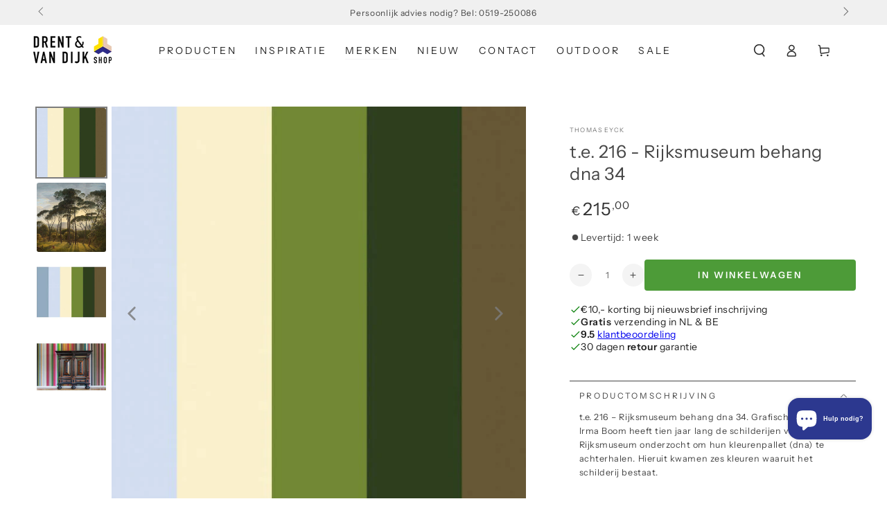

--- FILE ---
content_type: text/html; charset=utf-8
request_url: https://drentenvandijkshop.nl/collections/thomas-eyck/products/t-e-216-rijksmuseum-behang-dna-123
body_size: 104587
content:
<!doctype html>
<html class="no-js" lang="nl">
  <head>
	<script async crossorigin fetchpriority="high" src="/cdn/shopifycloud/importmap-polyfill/es-modules-shim.2.4.0.js"></script>
<script id="pandectes-rules">   /* PANDECTES-GDPR: DO NOT MODIFY AUTO GENERATED CODE OF THIS SCRIPT */      window.PandectesSettings = {"store":{"id":25029509192,"plan":"plus","theme":"Drent & van Dijk - November 2025 dev","primaryLocale":"nl","adminMode":false,"headless":false,"storefrontRootDomain":"","checkoutRootDomain":"","storefrontAccessToken":""},"tsPublished":1763577509,"declaration":{"showPurpose":false,"showProvider":false,"declIntroText":"We gebruiken cookies om de functionaliteit van de website te optimaliseren, de prestaties te analyseren en u een gepersonaliseerde ervaring te bieden. Sommige cookies zijn essentieel om de website goed te laten werken en correct te laten functioneren. Die cookies kunnen niet worden uitgeschakeld. In dit venster kunt u uw voorkeur voor cookies beheren.","showDateGenerated":true},"language":{"unpublished":[],"languageMode":"Single","fallbackLanguage":"nl","languageDetection":"browser","languagesSupported":[]},"texts":{"managed":{"headerText":{"nl":"Wij respecteren uw privacy"},"consentText":{"nl":"Deze website maakt gebruik van cookies om u de beste ervaring te bieden."},"linkText":{"nl":"Kom meer te weten"},"imprintText":{"nl":"Afdruk"},"googleLinkText":{"nl":"Privacyvoorwaarden van Google"},"allowButtonText":{"nl":"Aanvaarden"},"denyButtonText":{"nl":"Afwijzen"},"dismissButtonText":{"nl":"OK"},"leaveSiteButtonText":{"nl":"Verlaat deze site"},"preferencesButtonText":{"nl":"Voorkeuren"},"cookiePolicyText":{"nl":"Cookie beleid"},"preferencesPopupTitleText":{"nl":"Toestemmingsvoorkeuren beheren"},"preferencesPopupIntroText":{"nl":"We gebruiken cookies om de functionaliteit van de website te optimaliseren, de prestaties te analyseren en u een gepersonaliseerde ervaring te bieden. Sommige cookies zijn essentieel om de website correct te laten werken en functioneren. Die cookies kunnen niet worden uitgeschakeld. In dit venster kunt u uw voorkeur voor cookies beheren."},"preferencesPopupSaveButtonText":{"nl":"Voorkeuren opslaan"},"preferencesPopupCloseButtonText":{"nl":"Sluiten"},"preferencesPopupAcceptAllButtonText":{"nl":"Accepteer alles"},"preferencesPopupRejectAllButtonText":{"nl":"Alles afwijzen"},"cookiesDetailsText":{"nl":"Cookiegegevens"},"preferencesPopupAlwaysAllowedText":{"nl":"altijd toegestaan"},"accessSectionParagraphText":{"nl":"U heeft te allen tijde het recht om uw gegevens in te zien."},"accessSectionTitleText":{"nl":"Gegevensportabiliteit"},"accessSectionAccountInfoActionText":{"nl":"Persoonlijke gegevens"},"accessSectionDownloadReportActionText":{"nl":"Download alles"},"accessSectionGDPRRequestsActionText":{"nl":"Verzoeken van betrokkenen"},"accessSectionOrdersRecordsActionText":{"nl":"Bestellingen"},"rectificationSectionParagraphText":{"nl":"U hebt het recht om te vragen dat uw gegevens worden bijgewerkt wanneer u dat nodig acht."},"rectificationSectionTitleText":{"nl":"Gegevens rectificatie"},"rectificationCommentPlaceholder":{"nl":"Beschrijf wat u wilt bijwerken"},"rectificationCommentValidationError":{"nl":"Commentaar is verplicht"},"rectificationSectionEditAccountActionText":{"nl":"Vraag een update aan"},"erasureSectionTitleText":{"nl":"Recht om vergeten te worden"},"erasureSectionParagraphText":{"nl":"U heeft het recht om al uw gegevens te laten wissen. Daarna heeft u geen toegang meer tot uw account."},"erasureSectionRequestDeletionActionText":{"nl":"Verzoek om verwijdering van persoonlijke gegevens"},"consentDate":{"nl":"Toestemmingsdatum"},"consentId":{"nl":"Toestemmings-ID"},"consentSectionChangeConsentActionText":{"nl":"Wijzig de toestemmingsvoorkeur"},"consentSectionConsentedText":{"nl":"U heeft ingestemd met het cookiebeleid van deze website op:"},"consentSectionNoConsentText":{"nl":"U heeft niet ingestemd met het cookiebeleid van deze website."},"consentSectionTitleText":{"nl":"Uw toestemming voor cookies"},"consentStatus":{"nl":"Toestemmingsvoorkeur"},"confirmationFailureMessage":{"nl":"Uw verzoek is niet geverifieerd. Probeer het opnieuw en als het probleem aanhoudt, neem dan contact op met de winkeleigenaar voor hulp"},"confirmationFailureTitle":{"nl":"Er is een probleem opgetreden"},"confirmationSuccessMessage":{"nl":"We zullen spoedig contact met u opnemen over uw verzoek."},"confirmationSuccessTitle":{"nl":"Uw verzoek is geverifieerd"},"guestsSupportEmailFailureMessage":{"nl":"Uw verzoek is niet ingediend. Probeer het opnieuw en als het probleem aanhoudt, neem dan contact op met de winkeleigenaar voor hulp."},"guestsSupportEmailFailureTitle":{"nl":"Er is een probleem opgetreden"},"guestsSupportEmailPlaceholder":{"nl":"E-mailadres"},"guestsSupportEmailSuccessMessage":{"nl":"Als je bent geregistreerd als klant van deze winkel, ontvang je binnenkort een e-mail met instructies over hoe je verder kunt gaan."},"guestsSupportEmailSuccessTitle":{"nl":"dankjewel voor je aanvraag"},"guestsSupportEmailValidationError":{"nl":"E-mail is niet geldig"},"guestsSupportInfoText":{"nl":"Log in met uw klantaccount om verder te gaan."},"submitButton":{"nl":"Indienen"},"submittingButton":{"nl":"Verzenden..."},"cancelButton":{"nl":"Annuleren"},"declIntroText":{"nl":"We gebruiken cookies om de functionaliteit van de website te optimaliseren, de prestaties te analyseren en u een gepersonaliseerde ervaring te bieden. Sommige cookies zijn essentieel om de website goed te laten werken en correct te laten functioneren. Die cookies kunnen niet worden uitgeschakeld. In dit venster kunt u uw voorkeur voor cookies beheren."},"declName":{"nl":"Naam"},"declPurpose":{"nl":"Doel"},"declType":{"nl":"Type"},"declRetention":{"nl":"Behoud"},"declProvider":{"nl":"Aanbieder"},"declFirstParty":{"nl":"Directe"},"declThirdParty":{"nl":"Derde partij"},"declSeconds":{"nl":"seconden"},"declMinutes":{"nl":"minuten"},"declHours":{"nl":"uur"},"declDays":{"nl":"dagen"},"declWeeks":{"nl":"week(en)"},"declMonths":{"nl":"maanden"},"declYears":{"nl":"jaren"},"declSession":{"nl":"Sessie"},"declDomain":{"nl":"Domein"},"declPath":{"nl":"Pad"}},"categories":{"strictlyNecessaryCookiesTitleText":{"nl":"Strikt noodzakelijke cookies"},"strictlyNecessaryCookiesDescriptionText":{"nl":"Deze cookies zijn essentieel om u in staat te stellen door de website te navigeren en de functies ervan te gebruiken, zoals toegang tot beveiligde delen van de website. Zonder deze cookies kan de website niet goed functioneren."},"functionalityCookiesTitleText":{"nl":"Functionele cookies"},"functionalityCookiesDescriptionText":{"nl":"Deze cookies stellen de site in staat om verbeterde functionaliteit en personalisatie te bieden. Ze kunnen worden ingesteld door ons of door externe providers wiens diensten we aan onze pagina's hebben toegevoegd. Als u deze cookies niet toestaat, werken sommige of al deze diensten mogelijk niet correct."},"performanceCookiesTitleText":{"nl":"Prestatiecookies"},"performanceCookiesDescriptionText":{"nl":"Deze cookies stellen ons in staat om de prestaties van onze website te monitoren en te verbeteren. Ze stellen ons bijvoorbeeld in staat om bezoeken te tellen, verkeersbronnen te identificeren en te zien welke delen van de site het populairst zijn."},"targetingCookiesTitleText":{"nl":"Targeting-cookies"},"targetingCookiesDescriptionText":{"nl":"Deze cookies kunnen via onze site worden geplaatst door onze advertentiepartners. Ze kunnen door die bedrijven worden gebruikt om een profiel van uw interesses op te bouwen en u relevante advertenties op andere sites te tonen. Ze slaan geen directe persoonlijke informatie op, maar zijn gebaseerd op de unieke identificatie van uw browser en internetapparaat. Als je deze cookies niet toestaat, krijg je minder gerichte advertenties te zien."},"unclassifiedCookiesTitleText":{"nl":"Niet-geclassificeerde cookies"},"unclassifiedCookiesDescriptionText":{"nl":"Niet-geclassificeerde cookies zijn cookies die we aan het classificeren zijn, samen met de aanbieders van individuele cookies."}},"auto":{}},"library":{"previewMode":false,"fadeInTimeout":0,"defaultBlocked":7,"showLink":true,"showImprintLink":false,"showGoogleLink":false,"enabled":true,"cookie":{"expiryDays":365,"secure":true,"domain":""},"dismissOnScroll":false,"dismissOnWindowClick":false,"dismissOnTimeout":false,"palette":{"popup":{"background":"#FFFFFF","backgroundForCalculations":{"a":1,"b":255,"g":255,"r":255},"text":"#000000"},"button":{"background":"transparent","backgroundForCalculations":{"a":1,"b":255,"g":255,"r":255},"text":"#000000","textForCalculation":{"a":1,"b":0,"g":0,"r":0},"border":"#000000"}},"content":{"href":"https://drent-vandijk.myshopify.com/policies/privacy-policy","imprintHref":"/","close":"&#10005;","target":"","logo":"<img class=\"cc-banner-logo\" style=\"max-height: 40px;\" src=\"https://cdn.shopify.com/s/files/1/0250/2950/9192/t/29/assets/pandectes-logo.png?v=1762964732\" alt=\"Cookie banner\" />"},"window":"<div role=\"dialog\" aria-label=\"{{header}}\" aria-describedby=\"cookieconsent:desc\" id=\"pandectes-banner\" class=\"cc-window-wrapper cc-top-wrapper\"><div class=\"pd-cookie-banner-window cc-window {{classes}}\">{{children}}</div></div>","compliance":{"opt-both":"<div class=\"cc-compliance cc-highlight\">{{deny}}{{allow}}</div>"},"type":"opt-both","layouts":{"basic":"{{logo}}{{messagelink}}{{compliance}}{{close}}"},"position":"top","theme":"wired","revokable":true,"animateRevokable":false,"revokableReset":false,"revokableLogoUrl":"https://cdn.shopify.com/s/files/1/0250/2950/9192/t/29/assets/pandectes-reopen-logo.png?v=1762964732","revokablePlacement":"bottom-left","revokableMarginHorizontal":15,"revokableMarginVertical":15,"static":false,"autoAttach":true,"hasTransition":true,"blacklistPage":[""],"elements":{"close":"<button aria-label=\"Sluiten\" type=\"button\" class=\"cc-close\">{{close}}</button>","dismiss":"<button type=\"button\" class=\"cc-btn cc-btn-decision cc-dismiss\">{{dismiss}}</button>","allow":"<button type=\"button\" class=\"cc-btn cc-btn-decision cc-allow\">{{allow}}</button>","deny":"<button type=\"button\" class=\"cc-btn cc-btn-decision cc-deny\">{{deny}}</button>","preferences":"<button type=\"button\" class=\"cc-btn cc-settings\" aria-controls=\"pd-cp-preferences\" onclick=\"Pandectes.fn.openPreferences()\">{{preferences}}</button>"}},"geolocation":{"brOnly":false,"caOnly":false,"chOnly":false,"euOnly":false,"jpOnly":false,"thOnly":false,"zaOnly":false,"canadaOnly":false,"canadaLaw25":false,"canadaPipeda":false,"globalVisibility":true},"dsr":{"guestsSupport":false,"accessSectionDownloadReportAuto":false},"banner":{"resetTs":1709714064,"extraCss":"        .cc-banner-logo {max-width: 24em!important;}    @media(min-width: 768px) {.cc-window.cc-floating{max-width: 24em!important;width: 24em!important;}}    .cc-message, .pd-cookie-banner-window .cc-header, .cc-logo {text-align: left}    .cc-window-wrapper{z-index: 2147483647;}    .cc-window{z-index: 2147483647;font-family: inherit;}    .pd-cookie-banner-window .cc-header{font-family: inherit;}    .pd-cp-ui{font-family: inherit; background-color: #FFFFFF;color:#000000;}    button.pd-cp-btn, a.pd-cp-btn{}    input + .pd-cp-preferences-slider{background-color: rgba(0, 0, 0, 0.3)}    .pd-cp-scrolling-section::-webkit-scrollbar{background-color: rgba(0, 0, 0, 0.3)}    input:checked + .pd-cp-preferences-slider{background-color: rgba(0, 0, 0, 1)}    .pd-cp-scrolling-section::-webkit-scrollbar-thumb {background-color: rgba(0, 0, 0, 1)}    .pd-cp-ui-close{color:#000000;}    .pd-cp-preferences-slider:before{background-color: #FFFFFF}    .pd-cp-title:before {border-color: #000000!important}    .pd-cp-preferences-slider{background-color:#000000}    .pd-cp-toggle{color:#000000!important}    @media(max-width:699px) {.pd-cp-ui-close-top svg {fill: #000000}}    .pd-cp-toggle:hover,.pd-cp-toggle:visited,.pd-cp-toggle:active{color:#000000!important}    .pd-cookie-banner-window {box-shadow: 0 0 18px rgb(0 0 0 / 20%);}  ","customJavascript":{},"showPoweredBy":false,"logoHeight":40,"hybridStrict":false,"cookiesBlockedByDefault":"7","isActive":false,"implicitSavePreferences":false,"cookieIcon":false,"blockBots":false,"showCookiesDetails":false,"hasTransition":true,"blockingPage":false,"showOnlyLandingPage":false,"leaveSiteUrl":"https://www.google.com","linkRespectStoreLang":false},"cookies":{"0":[{"name":"secure_customer_sig","type":"http","domain":"drentenvandijkshop.nl","path":"/","provider":"Shopify","firstParty":true,"retention":"1 year(s)","session":false,"expires":1,"unit":"declYears","purpose":{"nl":"Gebruikt in verband met klantenlogin."}},{"name":"keep_alive","type":"http","domain":"drentenvandijkshop.nl","path":"/","provider":"Shopify","firstParty":true,"retention":"30 minute(s)","session":false,"expires":30,"unit":"declMinutes","purpose":{"nl":"Gebruikt in verband met lokalisatie van kopers."}},{"name":"localization","type":"http","domain":"drentenvandijkshop.nl","path":"/","provider":"Shopify","firstParty":true,"retention":"1 year(s)","session":false,"expires":1,"unit":"declYears","purpose":{"nl":"Shopify-winkellokalisatie"}},{"name":"cart_currency","type":"http","domain":"drentenvandijkshop.nl","path":"/","provider":"Shopify","firstParty":true,"retention":"2 ","session":false,"expires":2,"unit":"declSession","purpose":{"nl":"De cookie is nodig voor de veilige betaal- en betaalfunctie op de website. Deze functie wordt geleverd door shopify.com."}},{"name":"_cmp_a","type":"http","domain":".drentenvandijkshop.nl","path":"/","provider":"Shopify","firstParty":true,"retention":"1 day(s)","session":false,"expires":1,"unit":"declDays","purpose":{"nl":"Wordt gebruikt voor het beheren van de privacy-instellingen van klanten."}},{"name":"shopify_pay_redirect","type":"http","domain":"drentenvandijkshop.nl","path":"/","provider":"Shopify","firstParty":true,"retention":"1 hour(s)","session":false,"expires":1,"unit":"declHours","purpose":{"nl":"De cookie is nodig voor de veilige betaal- en betaalfunctie op de website. Deze functie wordt geleverd door shopify.com."}},{"name":"_tracking_consent","type":"http","domain":".drentenvandijkshop.nl","path":"/","provider":"Shopify","firstParty":true,"retention":"1 year(s)","session":false,"expires":1,"unit":"declYears","purpose":{"nl":"Voorkeuren volgen."}},{"name":"identity-state","type":"http","domain":"shopify.com","path":"/","provider":"Shopify","firstParty":false,"retention":"1 hour(s)","session":false,"expires":1,"unit":"declHours","purpose":{"nl":"Gebruikt in verband met klantauthenticatie."}},{"name":"_secure_account_session_id","type":"http","domain":"shopify.com","path":"/25029509192","provider":"Shopify","firstParty":false,"retention":"1 month(s)","session":false,"expires":1,"unit":"declMonths","purpose":{"nl":"Used to track a user's session for new customer accounts."}},{"name":"customer_account_locale","type":"http","domain":"shopify.com","path":"/25029509192","provider":"Shopify","firstParty":false,"retention":"1 year(s)","session":false,"expires":1,"unit":"declYears","purpose":{"nl":"Used in connection with new customer accounts."}},{"name":"identity-state-f798acac6a98741ca1bc687b4f22b018","type":"http","domain":"shopify.com","path":"/","provider":"Shopify","firstParty":false,"retention":"1 day(s)","session":false,"expires":1,"unit":"declDays","purpose":{"nl":""}},{"name":"_identity_session","type":"http","domain":"shopify.com","path":"/","provider":"Shopify","firstParty":false,"retention":"1 year(s)","session":false,"expires":1,"unit":"declYears","purpose":{"nl":""}}],"1":[{"name":"_pinterest_ct_ua","type":"http","domain":".ct.pinterest.com","path":"/","provider":"Pinterest","firstParty":false,"retention":"1 year(s)","session":false,"expires":1,"unit":"declYears","purpose":{"nl":"Wordt gebruikt om acties over pagina&#39;s te groeperen."}},{"name":"wpm-domain-test","type":"http","domain":"nl","path":"/","provider":"Shopify","firstParty":false,"retention":"Session","session":true,"expires":1,"unit":"declSeconds","purpose":{"nl":"Wordt gebruikt om de opslag van parameters te testen over producten die aan het winkelwagentje zijn toegevoegd of de betalingsvaluta"}},{"name":"wpm-domain-test","type":"http","domain":"drentenvandijkshop.nl","path":"/","provider":"Shopify","firstParty":true,"retention":"Session","session":true,"expires":1,"unit":"declSeconds","purpose":{"nl":"Wordt gebruikt om de opslag van parameters te testen over producten die aan het winkelwagentje zijn toegevoegd of de betalingsvaluta"}}],"2":[{"name":"_shopify_y","type":"http","domain":".drentenvandijkshop.nl","path":"/","provider":"Shopify","firstParty":true,"retention":"1 year(s)","session":false,"expires":1,"unit":"declYears","purpose":{"nl":"Shopify-analyses."}},{"name":"_orig_referrer","type":"http","domain":".drentenvandijkshop.nl","path":"/","provider":"Shopify","firstParty":true,"retention":"2 ","session":false,"expires":2,"unit":"declSession","purpose":{"nl":"Volgt bestemmingspagina's."}},{"name":"_landing_page","type":"http","domain":".drentenvandijkshop.nl","path":"/","provider":"Shopify","firstParty":true,"retention":"2 ","session":false,"expires":2,"unit":"declSession","purpose":{"nl":"Volgt bestemmingspagina's."}},{"name":"_shopify_s","type":"http","domain":".drentenvandijkshop.nl","path":"/","provider":"Shopify","firstParty":true,"retention":"30 minute(s)","session":false,"expires":30,"unit":"declMinutes","purpose":{"nl":"Shopify-analyses."}},{"name":"_shopify_sa_p","type":"http","domain":".drentenvandijkshop.nl","path":"/","provider":"Shopify","firstParty":true,"retention":"30 minute(s)","session":false,"expires":30,"unit":"declMinutes","purpose":{"nl":"Shopify-analyses met betrekking tot marketing en verwijzingen."}},{"name":"_gid","type":"http","domain":".drentenvandijkshop.nl","path":"/","provider":"Google","firstParty":true,"retention":"1 day(s)","session":false,"expires":1,"unit":"declDays","purpose":{"nl":"Cookie wordt geplaatst door Google Analytics om paginaweergaven te tellen en bij te houden."}},{"name":"_shopify_sa_t","type":"http","domain":".drentenvandijkshop.nl","path":"/","provider":"Shopify","firstParty":true,"retention":"30 minute(s)","session":false,"expires":30,"unit":"declMinutes","purpose":{"nl":"Shopify-analyses met betrekking tot marketing en verwijzingen."}},{"name":"_gat","type":"http","domain":".drentenvandijkshop.nl","path":"/","provider":"Google","firstParty":true,"retention":"1 minute(s)","session":false,"expires":1,"unit":"declMinutes","purpose":{"nl":"Cookie wordt geplaatst door Google Analytics om verzoeken van bots te filteren."}},{"name":"_ga","type":"http","domain":".drentenvandijkshop.nl","path":"/","provider":"Google","firstParty":true,"retention":"1 year(s)","session":false,"expires":1,"unit":"declYears","purpose":{"nl":"Cookie is ingesteld door Google Analytics met onbekende functionaliteit"}},{"name":"_shopify_s","type":"http","domain":"nl","path":"/","provider":"Shopify","firstParty":false,"retention":"Session","session":true,"expires":1,"unit":"declSeconds","purpose":{"nl":"Shopify-analyses."}},{"name":"_ga_4SG4NM9J6X","type":"http","domain":".drentenvandijkshop.nl","path":"/","provider":"Google","firstParty":true,"retention":"1 year(s)","session":false,"expires":1,"unit":"declYears","purpose":{"nl":""}},{"name":"_ga_GR6TXY2K05","type":"http","domain":".drentenvandijkshop.nl","path":"/","provider":"Google","firstParty":true,"retention":"1 year(s)","session":false,"expires":1,"unit":"declYears","purpose":{"nl":""}},{"name":"_ga_BHK7NDVPNP","type":"http","domain":".drentenvandijkshop.nl","path":"/","provider":"Google","firstParty":true,"retention":"1 year(s)","session":false,"expires":1,"unit":"declYears","purpose":{"nl":""}}],"4":[{"name":"_fbp","type":"http","domain":".drentenvandijkshop.nl","path":"/","provider":"Facebook","firstParty":true,"retention":"3 month(s)","session":false,"expires":3,"unit":"declMonths","purpose":{"nl":"Cookie wordt door Facebook geplaatst om bezoeken aan websites bij te houden."}},{"name":"_pin_unauth","type":"http","domain":".drentenvandijkshop.nl","path":"/","provider":"Pinterest","firstParty":true,"retention":"1 year(s)","session":false,"expires":1,"unit":"declYears","purpose":{"nl":"Wordt gebruikt om acties te groeperen voor gebruikers die niet kunnen worden geïdentificeerd door Pinterest."}}],"8":[{"name":"ar_debug","type":"http","domain":".pinterest.com","path":"/","provider":"Unknown","firstParty":false,"retention":"1 year(s)","session":false,"expires":1,"unit":"declYears","purpose":{"nl":""}},{"name":"__Host-_identity_session_same_site","type":"http","domain":"shopify.com","path":"/","provider":"Unknown","firstParty":false,"retention":"1 year(s)","session":false,"expires":1,"unit":"declYears","purpose":{"nl":""}},{"name":"cf_chl_3","type":"http","domain":"shopify.com","path":"/","provider":"Unknown","firstParty":false,"retention":"1 hour(s)","session":false,"expires":1,"unit":"declHours","purpose":{"nl":""}},{"name":"device_id","type":"http","domain":"shopify.com","path":"/","provider":"Unknown","firstParty":false,"retention":"1 year(s)","session":false,"expires":1,"unit":"declYears","purpose":{"nl":""}}]},"blocker":{"isActive":false,"googleConsentMode":{"id":"","analyticsId":"","adwordsId":"","isActive":true,"adStorageCategory":4,"analyticsStorageCategory":2,"personalizationStorageCategory":1,"functionalityStorageCategory":1,"customEvent":true,"securityStorageCategory":0,"redactData":true,"urlPassthrough":false,"dataLayerProperty":"dataLayer","waitForUpdate":2000,"useNativeChannel":true},"facebookPixel":{"id":"","isActive":false,"ldu":false},"microsoft":{},"rakuten":{"isActive":false,"cmp":false,"ccpa":false},"klaviyoIsActive":false,"gpcIsActive":false,"clarity":{},"defaultBlocked":7,"patterns":{"whiteList":[],"blackList":{"1":[],"2":[],"4":[],"8":[]},"iframesWhiteList":[],"iframesBlackList":{"1":[],"2":[],"4":[],"8":[]},"beaconsWhiteList":[],"beaconsBlackList":{"1":[],"2":[],"4":[],"8":[]}}}}      !function(){"use strict";window.PandectesRules=window.PandectesRules||{},window.PandectesRules.manualBlacklist={1:[],2:[],4:[]},window.PandectesRules.blacklistedIFrames={1:[],2:[],4:[]},window.PandectesRules.blacklistedCss={1:[],2:[],4:[]},window.PandectesRules.blacklistedBeacons={1:[],2:[],4:[]};const e="javascript/blocked",t=["US-CA","US-VA","US-CT","US-UT","US-CO","US-MT","US-TX","US-OR","US-IA","US-NE","US-NH","US-DE","US-NJ","US-TN","US-MN"],n=["AT","BE","BG","HR","CY","CZ","DK","EE","FI","FR","DE","GR","HU","IE","IT","LV","LT","LU","MT","NL","PL","PT","RO","SK","SI","ES","SE","GB","LI","NO","IS"];function a(e){return new RegExp(e.replace(/[/\\.+?$()]/g,"\\$&").replace("*","(.*)"))}const o=(e,t="log")=>{new URLSearchParams(window.location.search).get("log")&&console[t](`PandectesRules: ${e}`)};function s(e){const t=document.createElement("script");t.async=!0,t.src=e,document.head.appendChild(t)}const r=window.PandectesRulesSettings||window.PandectesSettings,i=function(){if(void 0!==window.dataLayer&&Array.isArray(window.dataLayer)){if(window.dataLayer.some((e=>"pandectes_full_scan"===e.event)))return!0}return!1}(),c=((e="_pandectes_gdpr")=>{const t=("; "+document.cookie).split("; "+e+"=");let n;if(t.length<2)n={};else{const e=t.pop().split(";");n=window.atob(e.shift())}const a=(e=>{try{return JSON.parse(e)}catch(e){return!1}})(n);return!1!==a?a:n})(),{banner:{isActive:d},blocker:{defaultBlocked:l,patterns:u}}=r,g=c&&null!==c.preferences&&void 0!==c.preferences?c.preferences:null,p=i?0:d?null===g?l:g:0,f={1:!(1&p),2:!(2&p),4:!(4&p)},{blackList:h,whiteList:w,iframesBlackList:y,iframesWhiteList:m,beaconsBlackList:b,beaconsWhiteList:k}=u,_={blackList:[],whiteList:[],iframesBlackList:{1:[],2:[],4:[],8:[]},iframesWhiteList:[],beaconsBlackList:{1:[],2:[],4:[],8:[]},beaconsWhiteList:[]};[1,2,4].map((e=>{f[e]||(_.blackList.push(...h[e].length?h[e].map(a):[]),_.iframesBlackList[e]=y[e].length?y[e].map(a):[],_.beaconsBlackList[e]=b[e].length?b[e].map(a):[])})),_.whiteList=w.length?w.map(a):[],_.iframesWhiteList=m.length?m.map(a):[],_.beaconsWhiteList=k.length?k.map(a):[];const v={scripts:[],iframes:{1:[],2:[],4:[]},beacons:{1:[],2:[],4:[]},css:{1:[],2:[],4:[]}},L=(t,n)=>t&&(!n||n!==e)&&(!_.blackList||_.blackList.some((e=>e.test(t))))&&(!_.whiteList||_.whiteList.every((e=>!e.test(t)))),S=(e,t)=>{const n=_.iframesBlackList[t],a=_.iframesWhiteList;return e&&(!n||n.some((t=>t.test(e))))&&(!a||a.every((t=>!t.test(e))))},C=(e,t)=>{const n=_.beaconsBlackList[t],a=_.beaconsWhiteList;return e&&(!n||n.some((t=>t.test(e))))&&(!a||a.every((t=>!t.test(e))))},A=new MutationObserver((e=>{for(let t=0;t<e.length;t++){const{addedNodes:n}=e[t];for(let e=0;e<n.length;e++){const t=n[e],a=t.dataset&&t.dataset.cookiecategory;if(1===t.nodeType&&"LINK"===t.tagName){const e=t.dataset&&t.dataset.href;if(e&&a)switch(a){case"functionality":case"C0001":v.css[1].push(e);break;case"performance":case"C0002":v.css[2].push(e);break;case"targeting":case"C0003":v.css[4].push(e)}}}}}));var $=new MutationObserver((t=>{for(let n=0;n<t.length;n++){const{addedNodes:a}=t[n];for(let t=0;t<a.length;t++){const n=a[t],s=n.src||n.dataset&&n.dataset.src,r=n.dataset&&n.dataset.cookiecategory;if(1===n.nodeType&&"IFRAME"===n.tagName){if(s){let e=!1;S(s,1)||"functionality"===r||"C0001"===r?(e=!0,v.iframes[1].push(s)):S(s,2)||"performance"===r||"C0002"===r?(e=!0,v.iframes[2].push(s)):(S(s,4)||"targeting"===r||"C0003"===r)&&(e=!0,v.iframes[4].push(s)),e&&(n.removeAttribute("src"),n.setAttribute("data-src",s))}}else if(1===n.nodeType&&"IMG"===n.tagName){if(s){let e=!1;C(s,1)?(e=!0,v.beacons[1].push(s)):C(s,2)?(e=!0,v.beacons[2].push(s)):C(s,4)&&(e=!0,v.beacons[4].push(s)),e&&(n.removeAttribute("src"),n.setAttribute("data-src",s))}}else if(1===n.nodeType&&"SCRIPT"===n.tagName){const t=n.type;let a=!1;if(L(s,t)?(o(`rule blocked: ${s}`),a=!0):s&&r?o(`manually blocked @ ${r}: ${s}`):r&&o(`manually blocked @ ${r}: inline code`),a){v.scripts.push([n,t]),n.type=e;const a=function(t){n.getAttribute("type")===e&&t.preventDefault(),n.removeEventListener("beforescriptexecute",a)};n.addEventListener("beforescriptexecute",a),n.parentElement&&n.parentElement.removeChild(n)}}}}}));const P=document.createElement,E={src:Object.getOwnPropertyDescriptor(HTMLScriptElement.prototype,"src"),type:Object.getOwnPropertyDescriptor(HTMLScriptElement.prototype,"type")};window.PandectesRules.unblockCss=e=>{const t=v.css[e]||[];t.length&&o(`Unblocking CSS for ${e}`),t.forEach((e=>{const t=document.querySelector(`link[data-href^="${e}"]`);t.removeAttribute("data-href"),t.href=e})),v.css[e]=[]},window.PandectesRules.unblockIFrames=e=>{const t=v.iframes[e]||[];t.length&&o(`Unblocking IFrames for ${e}`),_.iframesBlackList[e]=[],t.forEach((e=>{const t=document.querySelector(`iframe[data-src^="${e}"]`);t.removeAttribute("data-src"),t.src=e})),v.iframes[e]=[]},window.PandectesRules.unblockBeacons=e=>{const t=v.beacons[e]||[];t.length&&o(`Unblocking Beacons for ${e}`),_.beaconsBlackList[e]=[],t.forEach((e=>{const t=document.querySelector(`img[data-src^="${e}"]`);t.removeAttribute("data-src"),t.src=e})),v.beacons[e]=[]},window.PandectesRules.unblockInlineScripts=function(e){const t=1===e?"functionality":2===e?"performance":"targeting",n=document.querySelectorAll(`script[type="javascript/blocked"][data-cookiecategory="${t}"]`);o(`unblockInlineScripts: ${n.length} in ${t}`),n.forEach((function(e){const t=document.createElement("script");t.type="text/javascript",e.hasAttribute("src")?t.src=e.getAttribute("src"):t.textContent=e.textContent,document.head.appendChild(t),e.parentNode.removeChild(e)}))},window.PandectesRules.unblockInlineCss=function(e){const t=1===e?"functionality":2===e?"performance":"targeting",n=document.querySelectorAll(`link[data-cookiecategory="${t}"]`);o(`unblockInlineCss: ${n.length} in ${t}`),n.forEach((function(e){e.href=e.getAttribute("data-href")}))},window.PandectesRules.unblock=function(e){e.length<1?(_.blackList=[],_.whiteList=[],_.iframesBlackList=[],_.iframesWhiteList=[]):(_.blackList&&(_.blackList=_.blackList.filter((t=>e.every((e=>"string"==typeof e?!t.test(e):e instanceof RegExp?t.toString()!==e.toString():void 0))))),_.whiteList&&(_.whiteList=[..._.whiteList,...e.map((e=>{if("string"==typeof e){const t=".*"+a(e)+".*";if(_.whiteList.every((e=>e.toString()!==t.toString())))return new RegExp(t)}else if(e instanceof RegExp&&_.whiteList.every((t=>t.toString()!==e.toString())))return e;return null})).filter(Boolean)]));let t=0;[...v.scripts].forEach((([e,n],a)=>{if(function(e){const t=e.getAttribute("src");return _.blackList&&_.blackList.every((e=>!e.test(t)))||_.whiteList&&_.whiteList.some((e=>e.test(t)))}(e)){const o=document.createElement("script");for(let t=0;t<e.attributes.length;t++){let n=e.attributes[t];"src"!==n.name&&"type"!==n.name&&o.setAttribute(n.name,e.attributes[t].value)}o.setAttribute("src",e.src),o.setAttribute("type",n||"application/javascript"),document.head.appendChild(o),v.scripts.splice(a-t,1),t++}})),0==_.blackList.length&&0===_.iframesBlackList[1].length&&0===_.iframesBlackList[2].length&&0===_.iframesBlackList[4].length&&0===_.beaconsBlackList[1].length&&0===_.beaconsBlackList[2].length&&0===_.beaconsBlackList[4].length&&(o("Disconnecting observers"),$.disconnect(),A.disconnect())};const{store:{adminMode:T,headless:B,storefrontRootDomain:R,checkoutRootDomain:I,storefrontAccessToken:O},banner:{isActive:N},blocker:U}=r,{defaultBlocked:D}=U;N&&function(e){if(window.Shopify&&window.Shopify.customerPrivacy)return void e();let t=null;window.Shopify&&window.Shopify.loadFeatures&&window.Shopify.trackingConsent?e():t=setInterval((()=>{window.Shopify&&window.Shopify.loadFeatures&&(clearInterval(t),window.Shopify.loadFeatures([{name:"consent-tracking-api",version:"0.1"}],(t=>{t?o("Shopify.customerPrivacy API - failed to load"):(o(`shouldShowBanner() -> ${window.Shopify.trackingConsent.shouldShowBanner()} | saleOfDataRegion() -> ${window.Shopify.trackingConsent.saleOfDataRegion()}`),e())})))}),10)}((()=>{!function(){const e=window.Shopify.trackingConsent;if(!1!==e.shouldShowBanner()||null!==g||7!==D)try{const t=T&&!(window.Shopify&&window.Shopify.AdminBarInjector);let n={preferences:!(1&p)||i||t,analytics:!(2&p)||i||t,marketing:!(4&p)||i||t};B&&(n.headlessStorefront=!0,n.storefrontRootDomain=R?.length?R:window.location.hostname,n.checkoutRootDomain=I?.length?I:`checkout.${window.location.hostname}`,n.storefrontAccessToken=O?.length?O:""),e.firstPartyMarketingAllowed()===n.marketing&&e.analyticsProcessingAllowed()===n.analytics&&e.preferencesProcessingAllowed()===n.preferences||e.setTrackingConsent(n,(function(e){e&&e.error?o("Shopify.customerPrivacy API - failed to setTrackingConsent"):o(`setTrackingConsent(${JSON.stringify(n)})`)}))}catch(e){o("Shopify.customerPrivacy API - exception")}}(),function(){if(B){const e=window.Shopify.trackingConsent,t=e.currentVisitorConsent();if(navigator.globalPrivacyControl&&""===t.sale_of_data){const t={sale_of_data:!1,headlessStorefront:!0};t.storefrontRootDomain=R?.length?R:window.location.hostname,t.checkoutRootDomain=I?.length?I:`checkout.${window.location.hostname}`,t.storefrontAccessToken=O?.length?O:"",e.setTrackingConsent(t,(function(e){e&&e.error?o(`Shopify.customerPrivacy API - failed to setTrackingConsent({${JSON.stringify(t)})`):o(`setTrackingConsent(${JSON.stringify(t)})`)}))}}}()}));const M="[Pandectes :: Google Consent Mode debug]:";function j(...e){const t=e[0],n=e[1],a=e[2];if("consent"!==t)return"config"===t?"config":void 0;const{ad_storage:o,ad_user_data:s,ad_personalization:r,functionality_storage:i,analytics_storage:c,personalization_storage:d,security_storage:l}=a,u={Command:t,Mode:n,ad_storage:o,ad_user_data:s,ad_personalization:r,functionality_storage:i,analytics_storage:c,personalization_storage:d,security_storage:l};return console.table(u),"default"===n&&("denied"===o&&"denied"===s&&"denied"===r&&"denied"===i&&"denied"===c&&"denied"===d||console.warn(`${M} all types in a "default" command should be set to "denied" except for security_storage that should be set to "granted"`)),n}let z=!1,x=!1;function q(e){e&&("default"===e?(z=!0,x&&console.warn(`${M} "default" command was sent but there was already an "update" command before it.`)):"update"===e?(x=!0,z||console.warn(`${M} "update" command was sent but there was no "default" command before it.`)):"config"===e&&(z||console.warn(`${M} a tag read consent state before a "default" command was sent.`)))}const{banner:{isActive:F,hybridStrict:W},geolocation:{caOnly:H=!1,euOnly:G=!1,brOnly:J=!1,jpOnly:V=!1,thOnly:K=!1,chOnly:Z=!1,zaOnly:Y=!1,canadaOnly:X=!1,globalVisibility:Q=!0},blocker:{defaultBlocked:ee=7,googleConsentMode:{isActive:te,onlyGtm:ne=!1,id:ae="",analyticsId:oe="",adwordsId:se="",redactData:re,urlPassthrough:ie,adStorageCategory:ce,analyticsStorageCategory:de,functionalityStorageCategory:le,personalizationStorageCategory:ue,securityStorageCategory:ge,dataLayerProperty:pe="dataLayer",waitForUpdate:fe=0,useNativeChannel:he=!1,debugMode:we=!1}}}=r;function ye(){window[pe].push(arguments)}window[pe]=window[pe]||[];const me={hasInitialized:!1,useNativeChannel:!1,ads_data_redaction:!1,url_passthrough:!1,data_layer_property:"dataLayer",storage:{ad_storage:"granted",ad_user_data:"granted",ad_personalization:"granted",analytics_storage:"granted",functionality_storage:"granted",personalization_storage:"granted",security_storage:"granted"}};if(F&&te)if(we&&(be=pe||"dataLayer",window[be].forEach((e=>{q(j(...e))})),window[be].push=function(...e){return q(j(...e[0])),Array.prototype.push.apply(this,e)}),ne){const e="https://www.googletagmanager.com";if(ae.length){const t=ae.split(",");window[me.data_layer_property].push({"gtm.start":(new Date).getTime(),event:"gtm.js"});for(let n=0;n<t.length;n++){const a="dataLayer"!==me.data_layer_property?`&l=${me.data_layer_property}`:"";s(`${e}/gtm.js?id=${t[n].trim()}${a}`)}}}else{const e=0===(ee&ce)?"granted":"denied",a=0===(ee&de)?"granted":"denied",o=0===(ee&le)?"granted":"denied",r=0===(ee&ue)?"granted":"denied",i=0===(ee&ge)?"granted":"denied";me.hasInitialized=!0,me.useNativeChannel=he,me.url_passthrough=ie,me.ads_data_redaction="denied"===e&&re,me.storage.ad_storage=e,me.storage.ad_user_data=e,me.storage.ad_personalization=e,me.storage.analytics_storage=a,me.storage.functionality_storage=o,me.storage.personalization_storage=r,me.storage.security_storage=i,me.data_layer_property=pe||"dataLayer",ye("set","developer_id.dMTZkMj",!0),me.ads_data_redaction&&ye("set","ads_data_redaction",me.ads_data_redaction),me.url_passthrough&&ye("set","url_passthrough",me.url_passthrough),function(){const e=p!==ee?{wait_for_update:fe||500}:fe?{wait_for_update:fe}:{};Q&&!W?ye("consent","default",{...me.storage,...e}):(ye("consent","default",{...me.storage,...e,region:[...G||W?n:[],...H&&!W?t:[],...J&&!W?["BR"]:[],...V&&!W?["JP"]:[],...!1===X||W?[]:["CA"],...K&&!W?["TH"]:[],...Z&&!W?["CH"]:[],...Y&&!W?["ZA"]:[]]}),ye("consent","default",{ad_storage:"granted",ad_user_data:"granted",ad_personalization:"granted",analytics_storage:"granted",functionality_storage:"granted",personalization_storage:"granted",security_storage:"granted",...e}));if(null!==g){const e=0===(p&ce)?"granted":"denied",t=0===(p&de)?"granted":"denied",n=0===(p&le)?"granted":"denied",a=0===(p&ue)?"granted":"denied",o=0===(p&ge)?"granted":"denied";me.storage.ad_storage=e,me.storage.ad_user_data=e,me.storage.ad_personalization=e,me.storage.analytics_storage=t,me.storage.functionality_storage=n,me.storage.personalization_storage=a,me.storage.security_storage=o,ye("consent","update",me.storage)}ye("js",new Date);const a="https://www.googletagmanager.com";if(ae.length){const e=ae.split(",");window[me.data_layer_property].push({"gtm.start":(new Date).getTime(),event:"gtm.js"});for(let t=0;t<e.length;t++){const n="dataLayer"!==me.data_layer_property?`&l=${me.data_layer_property}`:"";s(`${a}/gtm.js?id=${e[t].trim()}${n}`)}}if(oe.length){const e=oe.split(",");for(let t=0;t<e.length;t++){const n=e[t].trim();n.length&&(s(`${a}/gtag/js?id=${n}`),ye("config",n,{send_page_view:!1}))}}if(se.length){const e=se.split(",");for(let t=0;t<e.length;t++){const n=e[t].trim();n.length&&(s(`${a}/gtag/js?id=${n}`),ye("config",n,{allow_enhanced_conversions:!0}))}}}()}var be;const{blocker:{klaviyoIsActive:ke,googleConsentMode:{adStorageCategory:_e}}}=r;ke&&window.addEventListener("PandectesEvent_OnConsent",(function(e){const{preferences:t}=e.detail;if(null!=t){const e=0===(t&_e)?"granted":"denied";void 0!==window.klaviyo&&window.klaviyo.isIdentified()&&window.klaviyo.push(["identify",{ad_personalization:e,ad_user_data:e}])}}));const{banner:{revokableTrigger:ve}}=r;ve&&(window.onload=async()=>{for await(let e of((e,t=1e3,n=1e4)=>{const a=new WeakMap;return{async*[Symbol.asyncIterator](){const o=Date.now();for(;Date.now()-o<n;){const n=document.querySelectorAll(e);for(const e of n)a.has(e)||(a.set(e,!0),yield e);await new Promise((e=>setTimeout(e,t)))}}}})('a[href*="#reopenBanner"]'))e.onclick=e=>{e.preventDefault(),window.Pandectes.fn.revokeConsent()}});const{banner:{isActive:Le},blocker:{defaultBlocked:Se=7,microsoft:{isActive:Ce,uetTags:Ae,dataLayerProperty:$e="uetq"}={isActive:!1,uetTags:"",dataLayerProperty:"uetq"},clarity:{isActive:Pe,id:Ee}={isActive:!1,id:""}}}=r,Te={hasInitialized:!1,data_layer_property:"uetq",storage:{ad_storage:"granted"}};if(Le&&Ce){if(function(e,t,n){const a=new Date;a.setTime(a.getTime()+24*n*60*60*1e3);const o="expires="+a.toUTCString();document.cookie=`${e}=${t}; ${o}; path=/; secure; samesite=strict`}("_uetmsdns","0",365),Ae.length){const e=Ae.split(",");for(let t=0;t<e.length;t++)e[t].trim().length&&Me(e[t])}const e=4&Se?"denied":"granted";if(Te.hasInitialized=!0,Te.storage.ad_storage=e,window[$e]=window[$e]||[],window[$e].push("consent","default",Te.storage),null!==g){const e=4&p?"denied":"granted";Te.storage.ad_storage=e,window[$e].push("consent","update",Te.storage)}}var Be,Re,Ie,Oe,Ne,Ue,De;function Me(e){const t=document.createElement("script");t.type="text/javascript",t.async=!0,t.src="//bat.bing.com/bat.js",t.onload=function(){const t={ti:e,cookieFlags:"SameSite=None;Secure"};t.q=window[$e],window[$e]=new UET(t),window[$e].push("pageLoad")},document.head.appendChild(t)}Pe&&Le&&(Ee.length&&(Be=window,Re=document,Oe="script",Ne=Ee,Be[Ie="clarity"]=Be[Ie]||function(){(Be[Ie].q=Be[Ie].q||[]).push(arguments)},(Ue=Re.createElement(Oe)).async=1,Ue.src="https://www.clarity.ms/tag/"+Ne,(De=Re.getElementsByTagName(Oe)[0]).parentNode.insertBefore(Ue,De)),window.addEventListener("PandectesEvent_OnConsent",(e=>{["new","revoke"].includes(e.detail?.consentType)&&"function"==typeof window.clarity&&(2&e.detail?.preferences?window.clarity("consent",!1):window.clarity("consent"))}))),window.PandectesRules.gcm=me;const{banner:{isActive:je},blocker:{isActive:ze}}=r;o(`Prefs: ${p} | Banner: ${je?"on":"off"} | Blocker: ${ze?"on":"off"}`);const xe=null===g&&/\/checkouts\//.test(window.location.pathname);0!==p&&!1===i&&ze&&!xe&&(o("Blocker will execute"),document.createElement=function(...t){if("script"!==t[0].toLowerCase())return P.bind?P.bind(document)(...t):P;const n=P.bind(document)(...t);try{Object.defineProperties(n,{src:{...E.src,set(t){L(t,n.type)&&E.type.set.call(this,e),E.src.set.call(this,t)}},type:{...E.type,get(){const t=E.type.get.call(this);return t===e||L(this.src,t)?null:t},set(t){const a=L(n.src,n.type)?e:t;E.type.set.call(this,a)}}}),n.setAttribute=function(t,a){if("type"===t){const t=L(n.src,n.type)?e:a;E.type.set.call(n,t)}else"src"===t?(L(a,n.type)&&E.type.set.call(n,e),E.src.set.call(n,a)):HTMLScriptElement.prototype.setAttribute.call(n,t,a)}}catch(e){console.warn("Yett: unable to prevent script execution for script src ",n.src,".\n",'A likely cause would be because you are using a third-party browser extension that monkey patches the "document.createElement" function.')}return n},$.observe(document.documentElement,{childList:!0,subtree:!0}),A.observe(document.documentElement,{childList:!0,subtree:!0}))}();
</script>
	
    <meta charset="utf-8">
    <meta http-equiv="X-UA-Compatible" content="IE=edge">
    <meta name="viewport" content="width=device-width,initial-scale=1">
    <meta name="theme-color" content="">
    <link rel="canonical" href="https://drentenvandijkshop.nl/products/t-e-216-rijksmuseum-behang-dna-123">
    <link rel="preconnect" href="https://cdn.shopify.com" crossorigin><link rel="icon" type="image/png" href="//drentenvandijkshop.nl/cdn/shop/files/Drent_vanDijk_favicon.png?crop=center&height=32&v=1689857156&width=32"><link rel="preconnect" href="https://fonts.shopifycdn.com" crossorigin><title>
      t.e. 216 - Rijksmuseum behang dna 34 &ndash; Drent&amp;vanDijk </title><meta name="description" content="t.e. 216 – Rijksmuseum behang dna 34. Grafisch ontwerper Irma Boom heeft tien jaar lang de schilderijen van het Rijksmuseum onderzocht om hun kleurenpallet (dna) te achterhalen. Hieruit kwamen zes kleuren waaruit het schilderij bestaat. Specificaties t.e. 216 – Rijksmuseum behang dna 34 Merk:  Thomas Eyck Design: Irma ">

<meta property="og:site_name" content="Drent&amp;vanDijk ">
<meta property="og:url" content="https://drentenvandijkshop.nl/products/t-e-216-rijksmuseum-behang-dna-123">
<meta property="og:title" content="t.e. 216 - Rijksmuseum behang dna 34">
<meta property="og:type" content="product">
<meta property="og:description" content="t.e. 216 – Rijksmuseum behang dna 34. Grafisch ontwerper Irma Boom heeft tien jaar lang de schilderijen van het Rijksmuseum onderzocht om hun kleurenpallet (dna) te achterhalen. Hieruit kwamen zes kleuren waaruit het schilderij bestaat. Specificaties t.e. 216 – Rijksmuseum behang dna 34 Merk:  Thomas Eyck Design: Irma "><meta property="og:image" content="http://drentenvandijkshop.nl/cdn/shop/products/rijksmuseum_dna_wallpaper_a_34_a841a756-fae9-416a-b883-92ea7908ab05.jpg?v=1689056157">
  <meta property="og:image:secure_url" content="https://drentenvandijkshop.nl/cdn/shop/products/rijksmuseum_dna_wallpaper_a_34_a841a756-fae9-416a-b883-92ea7908ab05.jpg?v=1689056157">
  <meta property="og:image:width" content="700">
  <meta property="og:image:height" content="700"><meta property="og:price:amount" content="215,00">
  <meta property="og:price:currency" content="EUR"><meta name="twitter:card" content="summary_large_image">
<meta name="twitter:title" content="t.e. 216 - Rijksmuseum behang dna 34">
<meta name="twitter:description" content="t.e. 216 – Rijksmuseum behang dna 34. Grafisch ontwerper Irma Boom heeft tien jaar lang de schilderijen van het Rijksmuseum onderzocht om hun kleurenpallet (dna) te achterhalen. Hieruit kwamen zes kleuren waaruit het schilderij bestaat. Specificaties t.e. 216 – Rijksmuseum behang dna 34 Merk:  Thomas Eyck Design: Irma ">


    <script type="importmap">
      {
        "imports": {
          "mdl-scrollsnap": "//drentenvandijkshop.nl/cdn/shop/t/29/assets/scrollsnap.js?v=170600829773392310311762964745",
          "timeline-component": "//drentenvandijkshop.nl/cdn/shop/t/29/assets/timeline-component.js?v=25828140184624228211762964780",
          "comparison-table-component": "//drentenvandijkshop.nl/cdn/shop/t/29/assets/comparison-table-component.js?v=95021244545988581221762964689"
        }
      }
    </script>

    <script src="//drentenvandijkshop.nl/cdn/shop/t/29/assets/vendor-v4.js" defer="defer"></script>
    <script src="//drentenvandijkshop.nl/cdn/shop/t/29/assets/pubsub.js?v=64530984355039965911762964741" defer="defer"></script>
    <script src="//drentenvandijkshop.nl/cdn/shop/t/29/assets/global.js?v=27766109959439877461763500655" defer="defer"></script>
    <script src="//drentenvandijkshop.nl/cdn/shop/t/29/assets/modules-basis.js?v=7117348240208911571762964731" defer="defer"></script>

    <script>window.performance && window.performance.mark && window.performance.mark('shopify.content_for_header.start');</script><meta name="facebook-domain-verification" content="4lbn91tvzje6w08ynq2x30beas1918">
<meta name="google-site-verification" content="O5-s62pCM0I_hOW0RepZDcgYejNY74oviNiUW3FtTqM">
<meta id="shopify-digital-wallet" name="shopify-digital-wallet" content="/25029509192/digital_wallets/dialog">
<meta name="shopify-checkout-api-token" content="c42acd266666c877c1f07a8a4339d504">
<link rel="alternate" hreflang="x-default" href="https://drentenvandijkshop.nl/products/t-e-216-rijksmuseum-behang-dna-123">
<link rel="alternate" hreflang="nl" href="https://drentenvandijkshop.nl/products/t-e-216-rijksmuseum-behang-dna-123">
<link rel="alternate" hreflang="nl-BE" href="https://drentenvandijkshop.nl/nl-be/products/t-e-216-rijksmuseum-behang-dna-123">
<link rel="alternate" type="application/json+oembed" href="https://drentenvandijkshop.nl/products/t-e-216-rijksmuseum-behang-dna-123.oembed">
<script async="async" src="/checkouts/internal/preloads.js?locale=nl-NL"></script>
<link rel="preconnect" href="https://shop.app" crossorigin="anonymous">
<script async="async" src="https://shop.app/checkouts/internal/preloads.js?locale=nl-NL&shop_id=25029509192" crossorigin="anonymous"></script>
<script id="apple-pay-shop-capabilities" type="application/json">{"shopId":25029509192,"countryCode":"NL","currencyCode":"EUR","merchantCapabilities":["supports3DS"],"merchantId":"gid:\/\/shopify\/Shop\/25029509192","merchantName":"Drent\u0026vanDijk ","requiredBillingContactFields":["postalAddress","email","phone"],"requiredShippingContactFields":["postalAddress","email","phone"],"shippingType":"shipping","supportedNetworks":["visa","maestro","masterCard","amex"],"total":{"type":"pending","label":"Drent\u0026vanDijk ","amount":"1.00"},"shopifyPaymentsEnabled":true,"supportsSubscriptions":true}</script>
<script id="shopify-features" type="application/json">{"accessToken":"c42acd266666c877c1f07a8a4339d504","betas":["rich-media-storefront-analytics"],"domain":"drentenvandijkshop.nl","predictiveSearch":true,"shopId":25029509192,"locale":"nl"}</script>
<script>var Shopify = Shopify || {};
Shopify.shop = "drent-vandijk.myshopify.com";
Shopify.locale = "nl";
Shopify.currency = {"active":"EUR","rate":"1.0"};
Shopify.country = "NL";
Shopify.theme = {"name":"Drent \u0026 van Dijk - November 2025 dev","id":179313475920,"schema_name":"Be Yours","schema_version":"8.4.0","theme_store_id":1399,"role":"main"};
Shopify.theme.handle = "null";
Shopify.theme.style = {"id":null,"handle":null};
Shopify.cdnHost = "drentenvandijkshop.nl/cdn";
Shopify.routes = Shopify.routes || {};
Shopify.routes.root = "/";</script>
<script type="module">!function(o){(o.Shopify=o.Shopify||{}).modules=!0}(window);</script>
<script>!function(o){function n(){var o=[];function n(){o.push(Array.prototype.slice.apply(arguments))}return n.q=o,n}var t=o.Shopify=o.Shopify||{};t.loadFeatures=n(),t.autoloadFeatures=n()}(window);</script>
<script>
  window.ShopifyPay = window.ShopifyPay || {};
  window.ShopifyPay.apiHost = "shop.app\/pay";
  window.ShopifyPay.redirectState = null;
</script>
<script id="shop-js-analytics" type="application/json">{"pageType":"product"}</script>
<script defer="defer" async type="module" src="//drentenvandijkshop.nl/cdn/shopifycloud/shop-js/modules/v2/client.init-shop-cart-sync_BHF27ruw.nl.esm.js"></script>
<script defer="defer" async type="module" src="//drentenvandijkshop.nl/cdn/shopifycloud/shop-js/modules/v2/chunk.common_Dwaf6e9K.esm.js"></script>
<script type="module">
  await import("//drentenvandijkshop.nl/cdn/shopifycloud/shop-js/modules/v2/client.init-shop-cart-sync_BHF27ruw.nl.esm.js");
await import("//drentenvandijkshop.nl/cdn/shopifycloud/shop-js/modules/v2/chunk.common_Dwaf6e9K.esm.js");

  window.Shopify.SignInWithShop?.initShopCartSync?.({"fedCMEnabled":true,"windoidEnabled":true});

</script>
<script>
  window.Shopify = window.Shopify || {};
  if (!window.Shopify.featureAssets) window.Shopify.featureAssets = {};
  window.Shopify.featureAssets['shop-js'] = {"shop-cart-sync":["modules/v2/client.shop-cart-sync_CzejhlBD.nl.esm.js","modules/v2/chunk.common_Dwaf6e9K.esm.js"],"init-fed-cm":["modules/v2/client.init-fed-cm_C5dJsxJP.nl.esm.js","modules/v2/chunk.common_Dwaf6e9K.esm.js"],"shop-button":["modules/v2/client.shop-button_BIUGoX0f.nl.esm.js","modules/v2/chunk.common_Dwaf6e9K.esm.js"],"shop-cash-offers":["modules/v2/client.shop-cash-offers_CAxWVAMP.nl.esm.js","modules/v2/chunk.common_Dwaf6e9K.esm.js","modules/v2/chunk.modal_DPs9tt6r.esm.js"],"init-windoid":["modules/v2/client.init-windoid_D42eFYuP.nl.esm.js","modules/v2/chunk.common_Dwaf6e9K.esm.js"],"shop-toast-manager":["modules/v2/client.shop-toast-manager_CHrVQ4LF.nl.esm.js","modules/v2/chunk.common_Dwaf6e9K.esm.js"],"init-shop-email-lookup-coordinator":["modules/v2/client.init-shop-email-lookup-coordinator_BJ7DGpMB.nl.esm.js","modules/v2/chunk.common_Dwaf6e9K.esm.js"],"init-shop-cart-sync":["modules/v2/client.init-shop-cart-sync_BHF27ruw.nl.esm.js","modules/v2/chunk.common_Dwaf6e9K.esm.js"],"avatar":["modules/v2/client.avatar_BTnouDA3.nl.esm.js"],"pay-button":["modules/v2/client.pay-button_Bt0UM1g1.nl.esm.js","modules/v2/chunk.common_Dwaf6e9K.esm.js"],"init-customer-accounts":["modules/v2/client.init-customer-accounts_CPXMEhMZ.nl.esm.js","modules/v2/client.shop-login-button_BJd_2wNZ.nl.esm.js","modules/v2/chunk.common_Dwaf6e9K.esm.js","modules/v2/chunk.modal_DPs9tt6r.esm.js"],"init-shop-for-new-customer-accounts":["modules/v2/client.init-shop-for-new-customer-accounts_DzP6QY8i.nl.esm.js","modules/v2/client.shop-login-button_BJd_2wNZ.nl.esm.js","modules/v2/chunk.common_Dwaf6e9K.esm.js","modules/v2/chunk.modal_DPs9tt6r.esm.js"],"shop-login-button":["modules/v2/client.shop-login-button_BJd_2wNZ.nl.esm.js","modules/v2/chunk.common_Dwaf6e9K.esm.js","modules/v2/chunk.modal_DPs9tt6r.esm.js"],"init-customer-accounts-sign-up":["modules/v2/client.init-customer-accounts-sign-up_BIO3KTje.nl.esm.js","modules/v2/client.shop-login-button_BJd_2wNZ.nl.esm.js","modules/v2/chunk.common_Dwaf6e9K.esm.js","modules/v2/chunk.modal_DPs9tt6r.esm.js"],"shop-follow-button":["modules/v2/client.shop-follow-button_DdMksvBl.nl.esm.js","modules/v2/chunk.common_Dwaf6e9K.esm.js","modules/v2/chunk.modal_DPs9tt6r.esm.js"],"checkout-modal":["modules/v2/client.checkout-modal_Bfq0xZOZ.nl.esm.js","modules/v2/chunk.common_Dwaf6e9K.esm.js","modules/v2/chunk.modal_DPs9tt6r.esm.js"],"lead-capture":["modules/v2/client.lead-capture_BoSreVYi.nl.esm.js","modules/v2/chunk.common_Dwaf6e9K.esm.js","modules/v2/chunk.modal_DPs9tt6r.esm.js"],"shop-login":["modules/v2/client.shop-login_EGDq7Zjt.nl.esm.js","modules/v2/chunk.common_Dwaf6e9K.esm.js","modules/v2/chunk.modal_DPs9tt6r.esm.js"],"payment-terms":["modules/v2/client.payment-terms_00o-2tv1.nl.esm.js","modules/v2/chunk.common_Dwaf6e9K.esm.js","modules/v2/chunk.modal_DPs9tt6r.esm.js"]};
</script>
<script>(function() {
  var isLoaded = false;
  function asyncLoad() {
    if (isLoaded) return;
    isLoaded = true;
    var urls = ["\/\/cdn.shopify.com\/proxy\/17a650016ae02b0754c396f12d9e00128f22aab7362d0a27a006bcf11a9a16b4\/s.pandect.es\/scripts\/pandectes-core.js?shop=drent-vandijk.myshopify.com\u0026sp-cache-control=cHVibGljLCBtYXgtYWdlPTkwMA","\/\/cdn.shopify.com\/proxy\/a99433eca2dd2fe6e58a2965db7c35befe0757cd7e9a4fbb502744838cb74b84\/quotify.dev\/js\/widget.js?shop=drent-vandijk.myshopify.com\u0026sp-cache-control=cHVibGljLCBtYXgtYWdlPTkwMA"];
    for (var i = 0; i < urls.length; i++) {
      var s = document.createElement('script');
      s.type = 'text/javascript';
      s.async = true;
      s.src = urls[i];
      var x = document.getElementsByTagName('script')[0];
      x.parentNode.insertBefore(s, x);
    }
  };
  if(window.attachEvent) {
    window.attachEvent('onload', asyncLoad);
  } else {
    window.addEventListener('load', asyncLoad, false);
  }
})();</script>
<script id="__st">var __st={"a":25029509192,"offset":3600,"reqid":"c10401fb-03be-4f64-90ec-0786436eebb3-1768787400","pageurl":"drentenvandijkshop.nl\/collections\/thomas-eyck\/products\/t-e-216-rijksmuseum-behang-dna-123","u":"a20a7b1f2b9f","p":"product","rtyp":"product","rid":8574960828752};</script>
<script>window.ShopifyPaypalV4VisibilityTracking = true;</script>
<script id="captcha-bootstrap">!function(){'use strict';const t='contact',e='account',n='new_comment',o=[[t,t],['blogs',n],['comments',n],[t,'customer']],c=[[e,'customer_login'],[e,'guest_login'],[e,'recover_customer_password'],[e,'create_customer']],r=t=>t.map((([t,e])=>`form[action*='/${t}']:not([data-nocaptcha='true']) input[name='form_type'][value='${e}']`)).join(','),a=t=>()=>t?[...document.querySelectorAll(t)].map((t=>t.form)):[];function s(){const t=[...o],e=r(t);return a(e)}const i='password',u='form_key',d=['recaptcha-v3-token','g-recaptcha-response','h-captcha-response',i],f=()=>{try{return window.sessionStorage}catch{return}},m='__shopify_v',_=t=>t.elements[u];function p(t,e,n=!1){try{const o=window.sessionStorage,c=JSON.parse(o.getItem(e)),{data:r}=function(t){const{data:e,action:n}=t;return t[m]||n?{data:e,action:n}:{data:t,action:n}}(c);for(const[e,n]of Object.entries(r))t.elements[e]&&(t.elements[e].value=n);n&&o.removeItem(e)}catch(o){console.error('form repopulation failed',{error:o})}}const l='form_type',E='cptcha';function T(t){t.dataset[E]=!0}const w=window,h=w.document,L='Shopify',v='ce_forms',y='captcha';let A=!1;((t,e)=>{const n=(g='f06e6c50-85a8-45c8-87d0-21a2b65856fe',I='https://cdn.shopify.com/shopifycloud/storefront-forms-hcaptcha/ce_storefront_forms_captcha_hcaptcha.v1.5.2.iife.js',D={infoText:'Beschermd door hCaptcha',privacyText:'Privacy',termsText:'Voorwaarden'},(t,e,n)=>{const o=w[L][v],c=o.bindForm;if(c)return c(t,g,e,D).then(n);var r;o.q.push([[t,g,e,D],n]),r=I,A||(h.body.append(Object.assign(h.createElement('script'),{id:'captcha-provider',async:!0,src:r})),A=!0)});var g,I,D;w[L]=w[L]||{},w[L][v]=w[L][v]||{},w[L][v].q=[],w[L][y]=w[L][y]||{},w[L][y].protect=function(t,e){n(t,void 0,e),T(t)},Object.freeze(w[L][y]),function(t,e,n,w,h,L){const[v,y,A,g]=function(t,e,n){const i=e?o:[],u=t?c:[],d=[...i,...u],f=r(d),m=r(i),_=r(d.filter((([t,e])=>n.includes(e))));return[a(f),a(m),a(_),s()]}(w,h,L),I=t=>{const e=t.target;return e instanceof HTMLFormElement?e:e&&e.form},D=t=>v().includes(t);t.addEventListener('submit',(t=>{const e=I(t);if(!e)return;const n=D(e)&&!e.dataset.hcaptchaBound&&!e.dataset.recaptchaBound,o=_(e),c=g().includes(e)&&(!o||!o.value);(n||c)&&t.preventDefault(),c&&!n&&(function(t){try{if(!f())return;!function(t){const e=f();if(!e)return;const n=_(t);if(!n)return;const o=n.value;o&&e.removeItem(o)}(t);const e=Array.from(Array(32),(()=>Math.random().toString(36)[2])).join('');!function(t,e){_(t)||t.append(Object.assign(document.createElement('input'),{type:'hidden',name:u})),t.elements[u].value=e}(t,e),function(t,e){const n=f();if(!n)return;const o=[...t.querySelectorAll(`input[type='${i}']`)].map((({name:t})=>t)),c=[...d,...o],r={};for(const[a,s]of new FormData(t).entries())c.includes(a)||(r[a]=s);n.setItem(e,JSON.stringify({[m]:1,action:t.action,data:r}))}(t,e)}catch(e){console.error('failed to persist form',e)}}(e),e.submit())}));const S=(t,e)=>{t&&!t.dataset[E]&&(n(t,e.some((e=>e===t))),T(t))};for(const o of['focusin','change'])t.addEventListener(o,(t=>{const e=I(t);D(e)&&S(e,y())}));const B=e.get('form_key'),M=e.get(l),P=B&&M;t.addEventListener('DOMContentLoaded',(()=>{const t=y();if(P)for(const e of t)e.elements[l].value===M&&p(e,B);[...new Set([...A(),...v().filter((t=>'true'===t.dataset.shopifyCaptcha))])].forEach((e=>S(e,t)))}))}(h,new URLSearchParams(w.location.search),n,t,e,['guest_login'])})(!0,!0)}();</script>
<script integrity="sha256-4kQ18oKyAcykRKYeNunJcIwy7WH5gtpwJnB7kiuLZ1E=" data-source-attribution="shopify.loadfeatures" defer="defer" src="//drentenvandijkshop.nl/cdn/shopifycloud/storefront/assets/storefront/load_feature-a0a9edcb.js" crossorigin="anonymous"></script>
<script crossorigin="anonymous" defer="defer" src="//drentenvandijkshop.nl/cdn/shopifycloud/storefront/assets/shopify_pay/storefront-65b4c6d7.js?v=20250812"></script>
<script data-source-attribution="shopify.dynamic_checkout.dynamic.init">var Shopify=Shopify||{};Shopify.PaymentButton=Shopify.PaymentButton||{isStorefrontPortableWallets:!0,init:function(){window.Shopify.PaymentButton.init=function(){};var t=document.createElement("script");t.src="https://drentenvandijkshop.nl/cdn/shopifycloud/portable-wallets/latest/portable-wallets.nl.js",t.type="module",document.head.appendChild(t)}};
</script>
<script data-source-attribution="shopify.dynamic_checkout.buyer_consent">
  function portableWalletsHideBuyerConsent(e){var t=document.getElementById("shopify-buyer-consent"),n=document.getElementById("shopify-subscription-policy-button");t&&n&&(t.classList.add("hidden"),t.setAttribute("aria-hidden","true"),n.removeEventListener("click",e))}function portableWalletsShowBuyerConsent(e){var t=document.getElementById("shopify-buyer-consent"),n=document.getElementById("shopify-subscription-policy-button");t&&n&&(t.classList.remove("hidden"),t.removeAttribute("aria-hidden"),n.addEventListener("click",e))}window.Shopify?.PaymentButton&&(window.Shopify.PaymentButton.hideBuyerConsent=portableWalletsHideBuyerConsent,window.Shopify.PaymentButton.showBuyerConsent=portableWalletsShowBuyerConsent);
</script>
<script data-source-attribution="shopify.dynamic_checkout.cart.bootstrap">document.addEventListener("DOMContentLoaded",(function(){function t(){return document.querySelector("shopify-accelerated-checkout-cart, shopify-accelerated-checkout")}if(t())Shopify.PaymentButton.init();else{new MutationObserver((function(e,n){t()&&(Shopify.PaymentButton.init(),n.disconnect())})).observe(document.body,{childList:!0,subtree:!0})}}));
</script>
<script id='scb4127' type='text/javascript' async='' src='https://drentenvandijkshop.nl/cdn/shopifycloud/privacy-banner/storefront-banner.js'></script><link id="shopify-accelerated-checkout-styles" rel="stylesheet" media="screen" href="https://drentenvandijkshop.nl/cdn/shopifycloud/portable-wallets/latest/accelerated-checkout-backwards-compat.css" crossorigin="anonymous">
<style id="shopify-accelerated-checkout-cart">
        #shopify-buyer-consent {
  margin-top: 1em;
  display: inline-block;
  width: 100%;
}

#shopify-buyer-consent.hidden {
  display: none;
}

#shopify-subscription-policy-button {
  background: none;
  border: none;
  padding: 0;
  text-decoration: underline;
  font-size: inherit;
  cursor: pointer;
}

#shopify-subscription-policy-button::before {
  box-shadow: none;
}

      </style>
<script id="sections-script" data-sections="header" defer="defer" src="//drentenvandijkshop.nl/cdn/shop/t/29/compiled_assets/scripts.js?v=22130"></script>
<script>window.performance && window.performance.mark && window.performance.mark('shopify.content_for_header.end');</script><style data-shopify>@font-face {
  font-family: "Instrument Sans";
  font-weight: 400;
  font-style: normal;
  font-display: swap;
  src: url("//drentenvandijkshop.nl/cdn/fonts/instrument_sans/instrumentsans_n4.db86542ae5e1596dbdb28c279ae6c2086c4c5bfa.woff2") format("woff2"),
       url("//drentenvandijkshop.nl/cdn/fonts/instrument_sans/instrumentsans_n4.510f1b081e58d08c30978f465518799851ef6d8b.woff") format("woff");
}

  @font-face {
  font-family: "Instrument Sans";
  font-weight: 600;
  font-style: normal;
  font-display: swap;
  src: url("//drentenvandijkshop.nl/cdn/fonts/instrument_sans/instrumentsans_n6.27dc66245013a6f7f317d383a3cc9a0c347fb42d.woff2") format("woff2"),
       url("//drentenvandijkshop.nl/cdn/fonts/instrument_sans/instrumentsans_n6.1a71efbeeb140ec495af80aad612ad55e19e6d0e.woff") format("woff");
}

  @font-face {
  font-family: "Instrument Sans";
  font-weight: 400;
  font-style: italic;
  font-display: swap;
  src: url("//drentenvandijkshop.nl/cdn/fonts/instrument_sans/instrumentsans_i4.028d3c3cd8d085648c808ceb20cd2fd1eb3560e5.woff2") format("woff2"),
       url("//drentenvandijkshop.nl/cdn/fonts/instrument_sans/instrumentsans_i4.7e90d82df8dee29a99237cd19cc529d2206706a2.woff") format("woff");
}

  @font-face {
  font-family: "Instrument Sans";
  font-weight: 600;
  font-style: italic;
  font-display: swap;
  src: url("//drentenvandijkshop.nl/cdn/fonts/instrument_sans/instrumentsans_i6.ba8063f6adfa1e7ffe690cc5efa600a1e0a8ec32.woff2") format("woff2"),
       url("//drentenvandijkshop.nl/cdn/fonts/instrument_sans/instrumentsans_i6.a5bb29b76a0bb820ddaa9417675a5d0bafaa8c1f.woff") format("woff");
}

  @font-face {
  font-family: "Instrument Sans";
  font-weight: 400;
  font-style: normal;
  font-display: swap;
  src: url("//drentenvandijkshop.nl/cdn/fonts/instrument_sans/instrumentsans_n4.db86542ae5e1596dbdb28c279ae6c2086c4c5bfa.woff2") format("woff2"),
       url("//drentenvandijkshop.nl/cdn/fonts/instrument_sans/instrumentsans_n4.510f1b081e58d08c30978f465518799851ef6d8b.woff") format("woff");
}

  @font-face {
  font-family: "Instrument Sans";
  font-weight: 600;
  font-style: normal;
  font-display: swap;
  src: url("//drentenvandijkshop.nl/cdn/fonts/instrument_sans/instrumentsans_n6.27dc66245013a6f7f317d383a3cc9a0c347fb42d.woff2") format("woff2"),
       url("//drentenvandijkshop.nl/cdn/fonts/instrument_sans/instrumentsans_n6.1a71efbeeb140ec495af80aad612ad55e19e6d0e.woff") format("woff");
}


  :root {
    --font-body-family: "Instrument Sans", sans-serif;
    --font-body-style: normal;
    --font-body-weight: 400;

    --font-heading-family: "Instrument Sans", sans-serif;
    --font-heading-style: normal;
    --font-heading-weight: 400;

    --font-body-scale: 0.9;
    --font-heading-scale: 1.0;

    --font-navigation-family: var(--font-heading-family);
    --font-navigation-size: 14px;
    --font-navigation-weight: var(--font-heading-weight);
    --font-button-family: var(--font-heading-family);
    --font-button-size: 13px;
    --font-button-baseline: 0rem;
    --font-price-family: var(--font-heading-family);
    --font-price-scale: var(--font-heading-scale);

    --color-base-text: 69, 69, 69;
    --color-base-background: 255, 255, 255;
    --color-base-solid-button-labels: 255, 255, 255;
    --color-base-outline-button-labels: 69, 69, 69;
    --color-base-accent: 77, 155, 56;
    --color-base-heading: 69, 69, 69;
    --color-base-border: 69, 69, 69;
    --color-placeholder: 243, 243, 243;
    --color-overlay: 33, 35, 38;
    --color-keyboard-focus: 135, 173, 245;
    --color-shadow: 210, 213, 217;
    --shadow-opacity: 1;

    --color-background-dark: 235, 235, 235;
    --color-price: #333333;
    --color-sale-price: #2c388f;
    --color-sale-badge-background: #2c388f;
    --color-reviews: #ffb503;
    --color-critical: #d72c0d;
    --color-success: #008060;
    --color-highlight: 255, 181, 3;

    --payment-terms-background-color: #ffffff;
    --page-width: 160rem;
    --page-width-margin: 0rem;

    --card-color-scheme: var(--color-placeholder);
    --card-text-alignment: start;
    --card-flex-alignment: flex-start;
    --card-image-padding: 0px;
    --card-border-width: 0px;
    --card-radius: 0px;
    --card-shadow-horizontal-offset: 0px;
    --card-shadow-vertical-offset: 0px;
    
    --button-radius: 4px;
    --button-border-width: 2px;
    --button-shadow-horizontal-offset: 0px;
    --button-shadow-vertical-offset: 0px;

    --spacing-sections-desktop: 0px;
    --spacing-sections-mobile: 0px;

    --gradient-free-ship-progress: linear-gradient(325deg,#F9423A 0,#F1E04D 100%);
    --gradient-free-ship-complete: linear-gradient(325deg, #049cff 0, #35ee7a 100%);

    --plabel-price-tag-color: #000000;
    --plabel-price-tag-background: #d1d5db;
    --plabel-price-tag-height: 2.5rem;

    --swatch-outline-color: #f4f6f8;--text-8xl: 5.9rem;
    --text-6xl: 3.65rem;
    --text-5xl: 2.9rem;
    --text-4xl: 2.15rem;
    --text-3xl: 1.775rem;
    --text-2xl: 1.4rem;
    --text-xl: 1.15rem;
    --text-lg: 1.025rem;
    --text-base: 0.9rem;
    --text-2sm: 0.75rem;
    --text-sm: 0.775rem;
    --text-xs: 0.6875rem;
    --text-3xs: 0.5625rem;

    --fluid-sm-to-base: clamp(var(--text-sm), 0.8115rem + 0.1587vw, var(--text-base));
    --fluid-sm-to-lg: clamp(var(--text-sm), 0.748rem + 0.3174vw, var(--text-lg));
    --fluid-base-to-xl: clamp(var(--text-base), 0.873rem + 0.3175vw, var(--text-xl));
    --fluid-base-to-2xl: clamp(var(--text-base), 0.746rem + 0.6349vw, var(--text-2xl));
    --fluid-lg-to-2xl: clamp(var(--text-lg), 0.9722rem + 0.4444vw, var(--text-2xl));
    --fluid-xl-to-3xl: clamp(var(--text-xl), 0.4966rem + 1.1818vw, var(--text-3xl));

    --tw-translate-x: 0;
    --tw-translate-y: 0;
    --tw-rotate: 0;
    --tw-skew-x: 0;
    --tw-skew-y: 0;
    --tw-scale-x: 1;
    --tw-scale-y: 1;

    --font-normal: 400;
    --font-medium: 500;
    --font-bold: 700;

    --sp-0d5: 0.125rem;
    --sp-1: 0.25rem;
    --sp-1d5: 0.375rem;
    --sp-2: 0.5rem;
    --sp-2d5: 0.625rem;
    --sp-3: 0.75rem;
    --sp-3d5: 0.875rem;
    --sp-4: 1rem;
    --sp-4d5: 1.125rem;
    --sp-5: 1.25rem;
    --sp-5d5: 1.375rem;
    --sp-6: 1.5rem;
    --sp-6d5: 1.625rem;
    --sp-7: 1.75rem;
    --sp-7d5: 1.875rem;
    --sp-8: 2rem;
    --sp-9: 2.25rem;
    --sp-10: 2.5rem;
    --sp-12: 3rem;
    --sp-14: 3.5rem;
  }

  *,
  *::before,
  *::after {
    box-sizing: inherit;
  }

  html {
    box-sizing: border-box;
    font-size: calc(var(--font-body-scale) * 62.5%);
    height: 100%;
  }

  body {
    min-height: 100%;
    margin: 0;
    font-size: 1.5rem;
    letter-spacing: 0.06rem;
    line-height: calc(1 + 0.8 / var(--font-body-scale));
    font-family: var(--font-body-family);
    font-style: var(--font-body-style);
    font-weight: var(--font-body-weight);
  }

  @media screen and (min-width: 750px) {
    body {
      font-size: 1.6rem;
    }
  }</style><link href="//drentenvandijkshop.nl/cdn/shop/t/29/assets/base.css?v=56154053777866764741762964685" rel="stylesheet" type="text/css" media="all" /><link rel="stylesheet" href="//drentenvandijkshop.nl/cdn/shop/t/29/assets/apps.css?v=58555770612562691921762964684" media="print" fetchpriority="low" onload="this.media='all'">

    <link
        rel="preload"
        as="font"
        href="//drentenvandijkshop.nl/cdn/fonts/instrument_sans/instrumentsans_n4.db86542ae5e1596dbdb28c279ae6c2086c4c5bfa.woff2"
        type="font/woff2"
        crossorigin
      ><link
        rel="preload"
        as="font"
        href="//drentenvandijkshop.nl/cdn/fonts/instrument_sans/instrumentsans_n4.db86542ae5e1596dbdb28c279ae6c2086c4c5bfa.woff2"
        type="font/woff2"
        crossorigin
      ><link rel="stylesheet" href="//drentenvandijkshop.nl/cdn/shop/t/29/assets/component-predictive-search.css?v=94320327991181004901762964707" media="print" onload="this.media='all'"><link rel="stylesheet" href="//drentenvandijkshop.nl/cdn/shop/t/29/assets/component-quick-view.css?v=161742497119562552051762964712" media="print" onload="this.media='all'"><link rel="stylesheet" href="//drentenvandijkshop.nl/cdn/shop/t/29/assets/component-color-swatches.css?v=147375175252346861151762964695" media="print" onload="this.media='all'"><script>
  document.documentElement.classList.replace('no-js', 'js');

  window.theme = window.theme || {};

  theme.routes = {
    root_url: '/',
    cart_url: '/cart',
    cart_add_url: '/cart/add',
    cart_change_url: '/cart/change',
    cart_update_url: '/cart/update',
    search_url: '/search',
    predictive_search_url: '/search/suggest'
  };

  theme.cartStrings = {
    error: `Error`,
    quantityError: `Je kunt maximaal [quantity] toevoegen aan je winkelwagen`
  };

  theme.variantStrings = {
    addToCart: `In winkelwagen`,
    soldOut: `Uitverkocht `,
    unavailable: `Momenteel niet verkrijgbaar`,
    preOrder: `Pre-order`
  };

  theme.accessibilityStrings = {
    imageAvailable: ``,
    shareSuccess: `Link gekopieerd`,
    fillInAllLineItemPropertyRequiredFields: `Translation missing: nl.products.product.line_item_property.fill_in_all_required_fields`
  }

  theme.dateStrings = {
    d: `D`,
    day: `Dag`,
    days: `Dagen`,
    hour: `Uur`,
    hours: `Uren`,
    minute: `Min`,
    minutes: `Minuten`,
    second: `Sec`,
    seconds: `Seconden`
  };theme.shopSettings = {
    moneyFormat: "€{{amount_with_comma_separator}}",
    isoCode: "EUR",
    cartDrawer: true,
    currencyCode: false,
    giftwrapRate: 'product'
  };

  theme.settings = {
    themeName: 'Be Yours',
    themeVersion: '8.4.0',
    agencyId: ''
  };

  /*! (c) Andrea Giammarchi @webreflection ISC */
  !function(){"use strict";var e=function(e,t){var n=function(e){for(var t=0,n=e.length;t<n;t++)r(e[t])},r=function(e){var t=e.target,n=e.attributeName,r=e.oldValue;t.attributeChangedCallback(n,r,t.getAttribute(n))};return function(o,a){var l=o.constructor.observedAttributes;return l&&e(a).then((function(){new t(n).observe(o,{attributes:!0,attributeOldValue:!0,attributeFilter:l});for(var e=0,a=l.length;e<a;e++)o.hasAttribute(l[e])&&r({target:o,attributeName:l[e],oldValue:null})})),o}};function t(e,t){(null==t||t>e.length)&&(t=e.length);for(var n=0,r=new Array(t);n<t;n++)r[n]=e[n];return r}function n(e,n){var r="undefined"!=typeof Symbol&&e[Symbol.iterator]||e["@@iterator"];if(!r){if(Array.isArray(e)||(r=function(e,n){if(e){if("string"==typeof e)return t(e,n);var r=Object.prototype.toString.call(e).slice(8,-1);return"Object"===r&&e.constructor&&(r=e.constructor.name),"Map"===r||"Set"===r?Array.from(e):"Arguments"===r||/^(?:Ui|I)nt(?:8|16|32)(?:Clamped)?Array$/.test(r)?t(e,n):void 0}}(e))||n&&e&&"number"==typeof e.length){r&&(e=r);var o=0,a=function(){};return{s:a,n:function(){return o>=e.length?{done:!0}:{done:!1,value:e[o++]}},e:function(e){throw e},f:a}}throw new TypeError("Invalid attempt to iterate non-iterable instance.\nIn order to be iterable, non-array objects must have a [Symbol.iterator]() method.")}var l,i=!0,u=!1;return{s:function(){r=r.call(e)},n:function(){var e=r.next();return i=e.done,e},e:function(e){u=!0,l=e},f:function(){try{i||null==r.return||r.return()}finally{if(u)throw l}}}}
  /*! (c) Andrea Giammarchi - ISC */var r=!0,o=!1,a="querySelectorAll",l="querySelectorAll",i=self,u=i.document,c=i.Element,s=i.MutationObserver,f=i.Set,d=i.WeakMap,h=function(e){return l in e},v=[].filter,g=function(e){var t=new d,i=function(n,r){var o;if(r)for(var a,l=function(e){return e.matches||e.webkitMatchesSelector||e.msMatchesSelector}(n),i=0,u=p.length;i<u;i++)l.call(n,a=p[i])&&(t.has(n)||t.set(n,new f),(o=t.get(n)).has(a)||(o.add(a),e.handle(n,r,a)));else t.has(n)&&(o=t.get(n),t.delete(n),o.forEach((function(t){e.handle(n,r,t)})))},g=function(e){for(var t=!(arguments.length>1&&void 0!==arguments[1])||arguments[1],n=0,r=e.length;n<r;n++)i(e[n],t)},p=e.query,y=e.root||u,m=function(e){var t=arguments.length>1&&void 0!==arguments[1]?arguments[1]:document,l=arguments.length>2&&void 0!==arguments[2]?arguments[2]:MutationObserver,i=arguments.length>3&&void 0!==arguments[3]?arguments[3]:["*"],u=function t(o,l,i,u,c,s){var f,d=n(o);try{for(d.s();!(f=d.n()).done;){var h=f.value;(s||a in h)&&(c?i.has(h)||(i.add(h),u.delete(h),e(h,c)):u.has(h)||(u.add(h),i.delete(h),e(h,c)),s||t(h[a](l),l,i,u,c,r))}}catch(e){d.e(e)}finally{d.f()}},c=new l((function(e){if(i.length){var t,a=i.join(","),l=new Set,c=new Set,s=n(e);try{for(s.s();!(t=s.n()).done;){var f=t.value,d=f.addedNodes,h=f.removedNodes;u(h,a,l,c,o,o),u(d,a,l,c,r,o)}}catch(e){s.e(e)}finally{s.f()}}})),s=c.observe;return(c.observe=function(e){return s.call(c,e,{subtree:r,childList:r})})(t),c}(i,y,s,p),b=c.prototype.attachShadow;return b&&(c.prototype.attachShadow=function(e){var t=b.call(this,e);return m.observe(t),t}),p.length&&g(y[l](p)),{drop:function(e){for(var n=0,r=e.length;n<r;n++)t.delete(e[n])},flush:function(){for(var e=m.takeRecords(),t=0,n=e.length;t<n;t++)g(v.call(e[t].removedNodes,h),!1),g(v.call(e[t].addedNodes,h),!0)},observer:m,parse:g}},p=self,y=p.document,m=p.Map,b=p.MutationObserver,w=p.Object,E=p.Set,S=p.WeakMap,A=p.Element,M=p.HTMLElement,O=p.Node,N=p.Error,C=p.TypeError,T=p.Reflect,q=w.defineProperty,I=w.keys,D=w.getOwnPropertyNames,L=w.setPrototypeOf,P=!self.customElements,k=function(e){for(var t=I(e),n=[],r=t.length,o=0;o<r;o++)n[o]=e[t[o]],delete e[t[o]];return function(){for(var o=0;o<r;o++)e[t[o]]=n[o]}};if(P){var x=function(){var e=this.constructor;if(!$.has(e))throw new C("Illegal constructor");var t=$.get(e);if(W)return z(W,t);var n=H.call(y,t);return z(L(n,e.prototype),t)},H=y.createElement,$=new m,_=new m,j=new m,R=new m,V=[],U=g({query:V,handle:function(e,t,n){var r=j.get(n);if(t&&!r.isPrototypeOf(e)){var o=k(e);W=L(e,r);try{new r.constructor}finally{W=null,o()}}var a="".concat(t?"":"dis","connectedCallback");a in r&&e[a]()}}).parse,W=null,F=function(e){if(!_.has(e)){var t,n=new Promise((function(e){t=e}));_.set(e,{$:n,_:t})}return _.get(e).$},z=e(F,b);q(self,"customElements",{configurable:!0,value:{define:function(e,t){if(R.has(e))throw new N('the name "'.concat(e,'" has already been used with this registry'));$.set(t,e),j.set(e,t.prototype),R.set(e,t),V.push(e),F(e).then((function(){U(y.querySelectorAll(e))})),_.get(e)._(t)},get:function(e){return R.get(e)},whenDefined:F}}),q(x.prototype=M.prototype,"constructor",{value:x}),q(self,"HTMLElement",{configurable:!0,value:x}),q(y,"createElement",{configurable:!0,value:function(e,t){var n=t&&t.is,r=n?R.get(n):R.get(e);return r?new r:H.call(y,e)}}),"isConnected"in O.prototype||q(O.prototype,"isConnected",{configurable:!0,get:function(){return!(this.ownerDocument.compareDocumentPosition(this)&this.DOCUMENT_POSITION_DISCONNECTED)}})}else if(P=!self.customElements.get("extends-li"))try{var B=function e(){return self.Reflect.construct(HTMLLIElement,[],e)};B.prototype=HTMLLIElement.prototype;var G="extends-li";self.customElements.define("extends-li",B,{extends:"li"}),P=y.createElement("li",{is:G}).outerHTML.indexOf(G)<0;var J=self.customElements,K=J.get,Q=J.whenDefined;q(self.customElements,"whenDefined",{configurable:!0,value:function(e){var t=this;return Q.call(this,e).then((function(n){return n||K.call(t,e)}))}})}catch(e){}if(P){var X=function(e){var t=ae.get(e);ve(t.querySelectorAll(this),e.isConnected)},Y=self.customElements,Z=y.createElement,ee=Y.define,te=Y.get,ne=Y.upgrade,re=T||{construct:function(e){return e.call(this)}},oe=re.construct,ae=new S,le=new E,ie=new m,ue=new m,ce=new m,se=new m,fe=[],de=[],he=function(e){return se.get(e)||te.call(Y,e)},ve=g({query:de,handle:function(e,t,n){var r=ce.get(n);if(t&&!r.isPrototypeOf(e)){var o=k(e);be=L(e,r);try{new r.constructor}finally{be=null,o()}}var a="".concat(t?"":"dis","connectedCallback");a in r&&e[a]()}}).parse,ge=g({query:fe,handle:function(e,t){ae.has(e)&&(t?le.add(e):le.delete(e),de.length&&X.call(de,e))}}).parse,pe=A.prototype.attachShadow;pe&&(A.prototype.attachShadow=function(e){var t=pe.call(this,e);return ae.set(this,t),t});var ye=function(e){if(!ue.has(e)){var t,n=new Promise((function(e){t=e}));ue.set(e,{$:n,_:t})}return ue.get(e).$},me=e(ye,b),be=null;D(self).filter((function(e){return/^HTML.*Element$/.test(e)})).forEach((function(e){var t=self[e];function n(){var e=this.constructor;if(!ie.has(e))throw new C("Illegal constructor");var n=ie.get(e),r=n.is,o=n.tag;if(r){if(be)return me(be,r);var a=Z.call(y,o);return a.setAttribute("is",r),me(L(a,e.prototype),r)}return oe.call(this,t,[],e)}q(n.prototype=t.prototype,"constructor",{value:n}),q(self,e,{value:n})})),q(y,"createElement",{configurable:!0,value:function(e,t){var n=t&&t.is;if(n){var r=se.get(n);if(r&&ie.get(r).tag===e)return new r}var o=Z.call(y,e);return n&&o.setAttribute("is",n),o}}),q(Y,"get",{configurable:!0,value:he}),q(Y,"whenDefined",{configurable:!0,value:ye}),q(Y,"upgrade",{configurable:!0,value:function(e){var t=e.getAttribute("is");if(t){var n=se.get(t);if(n)return void me(L(e,n.prototype),t)}ne.call(Y,e)}}),q(Y,"define",{configurable:!0,value:function(e,t,n){if(he(e))throw new N("'".concat(e,"' has already been defined as a custom element"));var r,o=n&&n.extends;ie.set(t,o?{is:e,tag:o}:{is:"",tag:e}),o?(r="".concat(o,'[is="').concat(e,'"]'),ce.set(r,t.prototype),se.set(e,t),de.push(r)):(ee.apply(Y,arguments),fe.push(r=e)),ye(e).then((function(){o?(ve(y.querySelectorAll(r)),le.forEach(X,[r])):ge(y.querySelectorAll(r))})),ue.get(e)._(t)}})}}();
</script>
<!-- BEGIN app block: shopify://apps/gg-product-gallery/blocks/app-embed-block/09c0440b-b921-435c-a2f5-3fc8f53b0424 -->
  

  
    <script>
      (function () {
        const themeId = window.Shopify && window.Shopify.theme.id || ""
        window.pmsliderProductPreload = {"id":8574960828752,"title":"t.e. 216 - Rijksmuseum behang dna 34","handle":"t-e-216-rijksmuseum-behang-dna-123","description":"\u003cp\u003et.e. 216 – Rijksmuseum behang dna 34. Grafisch ontwerper Irma Boom heeft tien jaar lang de schilderijen van het Rijksmuseum onderzocht om hun kleurenpallet (dna) te achterhalen. Hieruit kwamen zes kleuren waaruit het schilderij bestaat.\u003c\/p\u003e\n\u003ch2\u003eSpecificaties t.e. 216 – Rijksmuseum behang dna 34\u003c\/h2\u003e\n\u003cul\u003e\n\u003cli\u003eMerk:  Thomas Eyck\u003c\/li\u003e\n\u003cli\u003eDesign: Irma Boom\u003c\/li\u003e\n\u003cli\u003eAfmeting: 48,7 x 900 cm\u003c\/li\u003e\n\u003cli\u003eBreedte streep: 8,5 cm\u003c\/li\u003e\n\u003cli\u003eDit behang is te herhalen\u003c\/li\u003e\n\u003cli\u003eMateriaal: Papierbehang\u003c\/li\u003e\n\u003cli\u003eschilderij: Italian Landscape with Umbrella Pines\u003cbr\u003e\nschilder: Hendrik Voogd\u003cbr\u003e\nDatum:1807\u003c\/li\u003e\n\u003cli\u003eLevertijd: 2 weken\u003c\/li\u003e\n\u003cli\u003eGratis verzending voor NL \u0026amp; BE\u003c\/li\u003e\n\u003c\/ul\u003e\n","published_at":"2025-08-12T08:51:26+02:00","created_at":"2023-07-11T08:15:57+02:00","vendor":"Thomas Eyck","type":"","tags":["behang","rijksmuseum"],"price":21500,"price_min":21500,"price_max":21500,"available":true,"price_varies":false,"compare_at_price":19900,"compare_at_price_min":19900,"compare_at_price_max":19900,"compare_at_price_varies":false,"variants":[{"id":46905027559760,"title":"Default Title","option1":"Default Title","option2":null,"option3":null,"sku":"87583","requires_shipping":true,"taxable":true,"featured_image":null,"available":true,"name":"t.e. 216 - Rijksmuseum behang dna 34","public_title":null,"options":["Default Title"],"price":21500,"weight":0,"compare_at_price":19900,"inventory_management":null,"barcode":null,"requires_selling_plan":false,"selling_plan_allocations":[]}],"images":["\/\/drentenvandijkshop.nl\/cdn\/shop\/products\/rijksmuseum_dna_wallpaper_a_34_a841a756-fae9-416a-b883-92ea7908ab05.jpg?v=1689056157","\/\/drentenvandijkshop.nl\/cdn\/shop\/products\/hendrik-voogd_195aa80a-af28-49d2-8693-2e93afc87838.jpg?v=1689056157","\/\/drentenvandijkshop.nl\/cdn\/shop\/products\/rijksmuseum_dna-_wallpaper_a_34-1_a737964e-e442-4561-8c84-5b86b8f07494.jpg?v=1689056157","\/\/drentenvandijkshop.nl\/cdn\/shop\/products\/boardroom-rijksmuseum-2_16ba43a1-881d-4b79-b58e-300059e2e27c.jpg?v=1689056157"],"featured_image":"\/\/drentenvandijkshop.nl\/cdn\/shop\/products\/rijksmuseum_dna_wallpaper_a_34_a841a756-fae9-416a-b883-92ea7908ab05.jpg?v=1689056157","options":["Title"],"media":[{"alt":" t.e. 216 - Rijksmuseum behang dna 34","id":44117160100176,"position":1,"preview_image":{"aspect_ratio":1.0,"height":700,"width":700,"src":"\/\/drentenvandijkshop.nl\/cdn\/shop\/products\/rijksmuseum_dna_wallpaper_a_34_a841a756-fae9-416a-b883-92ea7908ab05.jpg?v=1689056157"},"aspect_ratio":1.0,"height":700,"media_type":"image","src":"\/\/drentenvandijkshop.nl\/cdn\/shop\/products\/rijksmuseum_dna_wallpaper_a_34_a841a756-fae9-416a-b883-92ea7908ab05.jpg?v=1689056157","width":700},{"alt":" t.e. 216 - Rijksmuseum behang dna 34","id":44117160132944,"position":2,"preview_image":{"aspect_ratio":1.0,"height":700,"width":700,"src":"\/\/drentenvandijkshop.nl\/cdn\/shop\/products\/hendrik-voogd_195aa80a-af28-49d2-8693-2e93afc87838.jpg?v=1689056157"},"aspect_ratio":1.0,"height":700,"media_type":"image","src":"\/\/drentenvandijkshop.nl\/cdn\/shop\/products\/hendrik-voogd_195aa80a-af28-49d2-8693-2e93afc87838.jpg?v=1689056157","width":700},{"alt":null,"id":44117160198480,"position":3,"preview_image":{"aspect_ratio":1.0,"height":700,"width":700,"src":"\/\/drentenvandijkshop.nl\/cdn\/shop\/products\/rijksmuseum_dna-_wallpaper_a_34-1_a737964e-e442-4561-8c84-5b86b8f07494.jpg?v=1689056157"},"aspect_ratio":1.0,"height":700,"media_type":"image","src":"\/\/drentenvandijkshop.nl\/cdn\/shop\/products\/rijksmuseum_dna-_wallpaper_a_34-1_a737964e-e442-4561-8c84-5b86b8f07494.jpg?v=1689056157","width":700},{"alt":"t.e. 216 Rijksmuseum dna wallpaper","id":44117160165712,"position":4,"preview_image":{"aspect_ratio":1.0,"height":700,"width":700,"src":"\/\/drentenvandijkshop.nl\/cdn\/shop\/products\/boardroom-rijksmuseum-2_16ba43a1-881d-4b79-b58e-300059e2e27c.jpg?v=1689056157"},"aspect_ratio":1.0,"height":700,"media_type":"image","src":"\/\/drentenvandijkshop.nl\/cdn\/shop\/products\/boardroom-rijksmuseum-2_16ba43a1-881d-4b79-b58e-300059e2e27c.jpg?v=1689056157","width":700}],"requires_selling_plan":false,"selling_plan_groups":[],"content":"\u003cp\u003et.e. 216 – Rijksmuseum behang dna 34. Grafisch ontwerper Irma Boom heeft tien jaar lang de schilderijen van het Rijksmuseum onderzocht om hun kleurenpallet (dna) te achterhalen. Hieruit kwamen zes kleuren waaruit het schilderij bestaat.\u003c\/p\u003e\n\u003ch2\u003eSpecificaties t.e. 216 – Rijksmuseum behang dna 34\u003c\/h2\u003e\n\u003cul\u003e\n\u003cli\u003eMerk:  Thomas Eyck\u003c\/li\u003e\n\u003cli\u003eDesign: Irma Boom\u003c\/li\u003e\n\u003cli\u003eAfmeting: 48,7 x 900 cm\u003c\/li\u003e\n\u003cli\u003eBreedte streep: 8,5 cm\u003c\/li\u003e\n\u003cli\u003eDit behang is te herhalen\u003c\/li\u003e\n\u003cli\u003eMateriaal: Papierbehang\u003c\/li\u003e\n\u003cli\u003eschilderij: Italian Landscape with Umbrella Pines\u003cbr\u003e\nschilder: Hendrik Voogd\u003cbr\u003e\nDatum:1807\u003c\/li\u003e\n\u003cli\u003eLevertijd: 2 weken\u003c\/li\u003e\n\u003cli\u003eGratis verzending voor NL \u0026amp; BE\u003c\/li\u003e\n\u003c\/ul\u003e\n"}
        window.pmsliderInstallConfig = {"sm":"a","dt":"2xthmb","at":"chp","dp":null,"ap":null,"dc1":"7C7C7C","dc2":"ffffff","ac1":"7C7C7C","dbg":null,"abg":null,"ev":1,"em":null,"ezc":null,"ezh":null,"eov":null,"ar":null,"dl":"v","pvi":null,"haom":null,"saoh":null,"haob":null,"hod":null,"hom":null,"sta":null,"m":false,"i_mo_rs":".product media-gallery","i_mo_rs_a":true,"v":5,"i_si_rules":[".pmslider-root {}","@media (min-width: 768px) { .pmslider-root { } }"],"themes":{"146563203408":{"theme_store_id":"fallback"},"168637497680":{"theme_store_id":"fallback"},"170616652112":{"theme_store_id":"fallback"},"171589468496":{"i_mo_rs":".grid__item.product__media-wrapper:not(.medium-hide)","i_mo_rs_a":true,"i_cm":[{"c":"window.screen.width < 750","m":{"i_mo_rs":".grid__item.product__media-wrapper:not(.small-hide)"}}],"theme_store_id":887,"type":"product_page"},"176302883152":{"i_mo_rs":".grid__item.product__media-wrapper:not(.medium-hide)","i_mo_rs_a":true,"i_cm":[{"c":"window.screen.width < 750","m":{"i_mo_rs":".grid__item.product__media-wrapper:not(.small-hide)"}}],"theme_store_id":887,"type":"product_page"},"177420075344":{"i_mo_rs":".grid__item.product__media-wrapper, .product-gallery, [data-product-images]","i_mo_rs_a":true,"theme_store_id":"fallback","type":"fallback","retry_online":true},"178034245968":{"i_mo_rs":".grid__item.product__media-wrapper, .product-gallery, [data-product-images]","i_mo_rs_a":true,"theme_store_id":"fallback","type":"fallback","retry_online":true},"179313475920":{"i_mo_rs":".grid__item.product__media-wrapper, .product-gallery, [data-product-images]","i_mo_rs_a":true,"theme_store_id":"fallback","type":"fallback","retry_online":true}}}
        window.pmsliderInstallConfig["tc"] = window.pmsliderInstallConfig["themes"][themeId]
      })()
    </script>
  

  <!-- BEGIN app snippet: customizations -->
<!-- END app snippet -->

  

  
    
    

    
    <link rel="preload" as="image" href="//drentenvandijkshop.nl/cdn/shop/products/rijksmuseum_dna_wallpaper_a_34_a841a756-fae9-416a-b883-92ea7908ab05_750x.jpg?v=1689056157" fetchpriority="high">

    <script>
      window.pmsliderIsProductPreview = window.location.pathname.indexOf("/products_preview") != -1
      if (!window.pmsliderIsProductPreview) {
        window.pmsliderFeaturedImage = {"alt":" t.e. 216 - Rijksmuseum behang dna 34","id":44117160100176,"position":1,"preview_image":{"aspect_ratio":1.0,"height":700,"width":700,"src":"\/\/drentenvandijkshop.nl\/cdn\/shop\/products\/rijksmuseum_dna_wallpaper_a_34_a841a756-fae9-416a-b883-92ea7908ab05.jpg?v=1689056157"},"aspect_ratio":1.0,"height":700,"media_type":"image","src":"\/\/drentenvandijkshop.nl\/cdn\/shop\/products\/rijksmuseum_dna_wallpaper_a_34_a841a756-fae9-416a-b883-92ea7908ab05.jpg?v=1689056157","width":700}.preview_image
        window.pmsliderFeaturedImage.preloadedSrc = "//drentenvandijkshop.nl/cdn/shop/products/rijksmuseum_dna_wallpaper_a_34_a841a756-fae9-416a-b883-92ea7908ab05_750x.jpg?v=1689056157";
        window.pmsliderFeaturedImage.forWidth = 750;
      }
    </script>


    
    <script>
      if(window.pmsliderInstallConfig["aeb_pfi"]) {
        eval(window.pmsliderInstallConfig["aeb_pfi"])
        window.pmsliderFeaturedImage.preloadedSrc = window.pmsliderFeaturedImage.preloadSrc || window.pmsliderFeaturedImage.src.replace(/\.(?=[^.]+$)/, "_360x.")

        let img = document.createElement('img')
        img.setAttribute("loading", "eager")
        img.setAttribute("fetchpriority", "high")
        img.setAttribute("src", window.pmsliderFeaturedImage.preloadedSrc)
      }
    </script>

    
      <script data-pmslider-custom-script>
        if(document.location.href.indexOf("pmslider-disable") == -1) {
          // 2025-11-19T19:41:09Z;
!function(){"use strict";const t=t=>{try{t()}catch(t){throw o(t),t}},i=i=>function(...s){return t(()=>i.apply(this,s))},s=t=>{throw o(t),t},e=(t,s,e,r)=>{const o=i(e);return t.addEventListener(s,o,r),o},r=(t,s,...e)=>window.setTimeout(i(t),s,...e);function o(t){if(!function(t){const i=t&&t.message||"";if([/network\s*error/i,/failed to fetch/i,/load failed/i].some(t=>t.test(i)))return!0;if(window.Sentry)return!0;return!1}(t)){window.sentryOnLoad=function(){Sentry.init({defaultIntegrations:!1,integrations:[],replaysSessionSampleRate:0,replaysOnErrorSampleRate:0}),Sentry.captureException(t,{extra:{url:window.location.href,domain:Shopify.domain},user:{username:Shopify.domain}})};var i=document.createElement("script");i.src="https://js.sentry-cdn.com/4babeb32ea1273e301ba1129741b6134.min.js",i.setAttribute("crossorigin","anonymous"),i.setAttribute("data-lazy","no"),document.head.appendChild(i)}}const d=/^(.*)(\.[^\.]+)$/,n=Array.from({length:15},(t,i)=>180*(i+1));class l{constructor(t,i){this.t=t,this.i=i,this.s=t.match(d)}o(t){return this.i.i_sb_b?this.i.i_sb_b(t,this):this.s?this.s[1]+"_"+t+"x"+this.s[2]:this.t}l(t){var i=[];return(t=t||n).forEach(t=>{i.push(this.o(t)+" "+t+"w")}),i.join(", ")}p(t){return n.find(i=>{if(i>=t)return i})||t}}function a(t,i,s,e="div"){var r=document.createElement(e);for(var o in r.className=t,Array.isArray(i)||(i=[i]),i.forEach(t=>{t&&("string"==typeof t?r.innerHTML=t:r.appendChild(t))}),s=s||{})r.setAttribute(o,s[o]);return r}function p(t,i){return i?function(t,i){return a("pmslider-button-with-text",[a("pmslider-svg",t),a("pmslider-text",i)])}(t,i):a("pmslider-button",t)}var h={u:a,_:{g:(t,i)=>p(i.i_hu_bs||'<svg width="24" height="24" viewBox="0 0 24 24" stroke="currentColor" fill="none"><path stroke="none" d="M0 0h24v24H0z" fill="none"/><path d="M12 3l8 4.5l0 9l-8 4.5l-8 -4.5l0 -9l8 -4.5" /><path d="M12 12l8 -4.5" /><path d="M12 12l0 9" /><path d="M12 12l-8 -4.5" /></svg>',t),k:(t,i)=>p('<svg width="24" height="24" viewBox="0 0 24 24" fill="none"><path stroke="none" d="M0 0h24v24H0z" fill="none"></path><path d="M7 4v16l13 -8z" fill="currentColor"></path></svg>',t)},S:function(t,i,s={}){var e=document.createElement("script");for(var r in i&&(e.onload=i),e.src=t,s)e.setAttribute(r,s[r]);document.head.appendChild(e)},M:function(t){var i=document.createElement("link");i.href=t,i.setAttribute("rel","stylesheet"),document.head.appendChild(i)},I:function(t,i,s,r){r?(t.setAttribute("pmimg-loaded",!0),t.setAttribute("loading","eager"),t.setAttribute("fetchPriority","high"),t.setAttribute("decoding","sync")):(e(t,"load",()=>t.setAttribute("pmimg-loaded",!0)),t.setAttribute("loading","lazy"),t.setAttribute("fetchPriority","low"),t.setAttribute("decoding","async")),t.j&&(t.setAttribute("pmimg-loaded",!0),t.setAttribute("style","background-color: transparent; background-image: url("+t.j+");")),t.onload=()=>{t.setAttribute("pmimg-src-loaded",!0)},t.C&&i&&t.clientWidth*window.devicePixelRatio<=t.C?i&&t.setAttribute("src",t.j):(s&&t.setAttribute("srcset",s),i&&t.setAttribute("src",i))},L:function(t,i){var s=a("pmslider-fs-ar--content",t,{style:"aspect-ratio: "+i+";"});return a("pmslider-fs-ar",s)}};class m{constructor(t,i,s){this.A=t,this.H=t.D,this.V=t.V,this.i=i,this.R=s,this.B=document.createElement("img"),this.B.setAttribute("style","aspect-ratio: "+this.V),this.B.j=t.j,this.B.C=t.C,t.T&&""!=t.T&&this.B.setAttribute("alt",t.T),this.N=h.u("pmslider-slide--inner",this.B),this.O=h.u("pmslider-slide",this.N),this.X=new l(this.H,this.i),this.F=!1}P(t){if(!this.F){var i=this.Z();h.I(this.B,this.X.o(i),this.X.l(),this.R),this.O.className+=" pmslider-slide--loaded",this.F=!0,t&&t()}}G(){this.Z()}Z(){var t=this.O.clientWidth,i=parseInt(this.B.getAttribute("sizes")||0),s=Math.max(t||0,i,360);return(0==i||s>i)&&this.B.setAttribute("sizes",s+"px"),s}W(){-1!=this.B.src.indexOf(".gif")&&(this.B.src=this.B.getAttribute("src"))}}class c{constructor(t,i,s){this.A=t,this.q=i,this.J=new m(t,i.i,s),this.O=this.J.O,this.R=s}P(){this.J.P(()=>{if(e(this.O,"click",()=>{this.q.Y(this)}),this.K()){var t=this.q.U;e(this.O,"mouseleave",()=>t.$()),e(this.O,"mousemove",i=>{window.ppzoom&&window.pmsliderTouchDetected||t.tt(this,i)})}})}G(){this.J.G(),r(()=>this.it(),this.R?2e3:500)}W(){this.J.W()}st(){return{src:this.A.H,w:this.A.et,h:this.A.rt,i_bt:t=>this.q.lt.nt.ot(t,this.A),i_cpi:()=>{try{return this.J.B.currentSrc}catch(t){return null}}}}K(){return this.q.U&&"image"==this.A.pt&&-1==this.A.H.indexOf(".gif")}it(){this.K()&&window.screen.width>800&&this.q.U.ht(this)}}function u(t,i=!1){return{ct:function(s){var[r,o]=function(t,i){var s=document.createElement("div");s.className="pmslider-modal",t&&(s.className+=" pmslider-modal--"+t);var r=document.createElement("span");r.className="pmslider-modal--close",r.innerHTML='<svg xmlns="http://www.w3.org/2000/svg" viewBox="0 0 512 512"><path fill="none" stroke="currentColor" stroke-linecap="round" stroke-linejoin="round" stroke-width="32" d="M368 368L144 144M368 144L144 368"/></svg>';var o=document.createElement("div");o.setAttribute("role","dialog"),o.className="pmslider-modal--dialog";var d=document.createElement("div");d.className="pmslider-modal--content";var n=document.createElement("div");function l(t){s.className=s.className.replace(" is-open",""),document.body.className=document.body.className.replace(" pmslider-modal-open",""),d.innerHTML="",i||document.body.removeChild(s),t&&(t.stopPropagation(),t.preventDefault())}return n.className="pmslider-modal--overlay",s.appendChild(n),document.body.appendChild(s),s.appendChild(o),s.appendChild(r),o.appendChild(d),e(s,"click",(function(t){"VIDEO"!==t.target.tagName&&"MODEL-VIEWER"!==t.target.tagName&&l(t)})),e(r,"click",l),e(n,"click",l),[s,d]}(t,i);r.classList.add("is-open"),document.body.classList.add("pmslider-modal-open"),o.innerHTML="",o.appendChild(s)}}}function w(t,i){var s=document.createElement("iframe");if(-1!=t.H.indexOf("youtube"))var e="?loop=true&amp;byline=false&amp;portrait=false&amp;playsinline=1&amp;title=false&amp;speed=true&amp;transparent=0&amp;gesture=media";else e="?iv_load_policy=3&amp;modestbranding=1&amp;playsinline=1&amp;showinfo=0&amp;rel=0&amp;enablejsapi=1";return i&&(e+="&autoplay=1"),s.src=t.H+e,s.setAttribute("frameborder",0),s.setAttribute("allow","autoplay; fullscreen"),s.setAttribute("allowfullscreen",""),{O:s,ut:function(){-1!=s.src.indexOf("youtube")?s.contentWindow.postMessage('{"event":"command","func":"pauseVideo","args":""}',"*"):-1!=s.src.indexOf("vimeo")&&(s.src=s.getAttribute("src"))},k:function(){}}}function _(t,i,s){var e=document.createElement("video");if(i.i_nv_fbs)var r=i.i_nv_fbs(t.wt);else r=function(t){var i=t.filter(t=>-1!=t.mime_type.indexOf("video")).sort((t,i)=>t.width-i.width);if(window.innerWidth<768)for(var s=0;s<i.length;s++)if(i[s].width>=window.innerWidth*window.devicePixelRatio)return[i[s]];return[i[i.length-1]]}(t.wt);return r.forEach(t=>{var i=document.createElement("source");i.type=t.mime_type,i.src=t.url,e.appendChild(i)}),i.i_ism_dnlv||e.setAttribute("loop",!0),e.setAttribute("preload","none"),e.setAttribute("controls",!0),e.setAttribute("playsinline",!0),e.setAttribute("poster",t.D),s&&(e.setAttribute("autoplay",!0),e.setAttribute("muted",!0)),{O:e,ut:function(){e.pause()},k:function(){try{e.play()}catch(t){}},_t:function(){return e.paused}}}class f{constructor(t,i){this.A=t,this.H=t.D,this.V=t.V,this.i=i,this.N=h.u("pmslider-slide--inner pmslider-preview-autoplay"),this.O=h.u("pmslider-slide",this.N),this.F=!1}P(t){this.F||(this.ft=_(this.A,this.i),this.bt=this.ft.O,this.bt.setAttribute("muted",!0),this.bt.muted=!0,this.bt.removeAttribute("controls"),this.bt.load(),this.N.appendChild(this.bt),this.O.className+=" pmslider-slide--loaded",this.F=!0,t&&t())}G(){this.P(),this.ft.k()}W(){this.ft.ut()}gt(){this.ft._t()?this.ft.k():this.ft.ut()}}class b{constructor(t,i){this.A=t,this.i=i.i,this.q=i,this.vt="video"==t.pt&&1==this.i.i_sp_vpi,this.yt="video"==t.pt&&1==this.i.i_sp_vpiz,this.J=this.xt(this.vt),this.O=this.J.O}xt(t){if(t)var i=new f(this.A,this.i);else i=new m(this.A,this.i);return i.N.appendChild(h._.k()),i}P(){this.J.P(()=>{this.O.className=this.O.className+" pmslider-slide--preview",this.kt=u(),"external"==this.A.pt?this.zt=w(this.A,!0):this.zt=_(this.A,this.i),this.St=h.L(this.zt.O,this.A.V),e(this.O,"click",()=>{this.Mt()})})}G(){this.J.G()}W(){this.J.W()}Mt(){this.P(),this.yt&&window.ppzoom?(this.q.Y(this),this.It.G()):(this.kt.ct(this.St),this.zt.k())}st(){if(this.P(),!this.jt){this.It=this.xt(this.yt),this.It.P();var t=h.L(this.It.N,this.A.V);e(t,"click",()=>{this.Mt()}),this.jt={html:h.u("pmslider-center",t),Ct:()=>{this.It.W()},Lt:()=>{this.It.G()},i_bt:t=>this.q.lt.nt.ot(t,this.A)}}return this.jt}}class g{constructor(t,i,s){this.A=t,this.q=i,this.i=i.i,this.At=s,this.J=this.xt(),this.O=this.J.O}xt(){return function(t,i,s){var e,o,d,n,l,a,p,m,c,u;o=h.u("pmslider-slide--inner"),e=h.u("pmslider-slide",o),l=!!navigator.userAgent.match(/iPhone/i),a="video"==t.pt,p=!a&&-1!=t.H.indexOf("vimeo"),c=!0,i.i_sp_dpi&&(c=!1);function f(t){m=t,function(t){if(!p)return;let i=o.parentElement?o.parentElement.clientWidth/o.parentElement.clientHeight:1;o.setAttribute("data-portrait",i<t)}(t)}return f(t.V),r((function(){v()}),500),{O:e,N:o,V:m,W:function(){u=!1,n&&(n.pause(),n.autoplay=!1,d.setAttribute("autoplay",!1),d.setAttribute("inert","true"))},G:function(){u=!0,c&&function t(i){n&&(u?n.play():n.pause());if(!i[0])return;var s=i.shift();r((function(){t(i)}),s)}([200,200,200,300,300]),d&&d.removeAttribute("inert")},P:function(r){this.F=!0,v((function(){if(!d){d="video"==t.pt?_(t,i,s).O:h.u("plyr__video-embed",w(t).O,{inert:"true"}),o.appendChild(d);let r=function(){var e={debug:!1,playsinline:c,youtube:{noCookie:!0,rel:0,showinfo:0,iv_load_policy:3,modestbranding:1,playsinline:1},controls:["play-large","play","progress","current-time","mute","volume"]};s&&(e.autoplay=!0,e.muted=!0);i.i_sp_oo&&(e=Object.assign(e,i.i_sp_oo));l||e.controls.push("fullscreen");i.i_sp_bo&&(e=i.i_sp_bo(e,t));return e}();(function(t,i){i.autoplay&&(t.autoplay=!0);i.muted&&(t.muted=!0);i.volume&&(t.volume=i.volume)})(n=new Plyr(d,r),r),n.on("playing",()=>{f(function(){var t=n.ratio;if(t){var i=t.split(":");return 2==i.length?parseFloat(i[0])/parseFloat(i[1]):parseFloat(t)}}())}),e.className+=" pmslider-slide--loaded"}r&&r()}))},Ht:function(t){n&&(t?n.play():n.pause())}}}(this.A,this.i,this.At)}P(){this.J.P()}G(t){t||this.J.G()}W(){this.J.W()}Ht(t){this.J.Ht(t)}st(){if(this.P(),!this.jt){this.It=this.xt(),this.It.P();var t=h.L(this.It.N,this.A.V);this.jt={html:h.u("pmslider-center",t),Ct:()=>{r(this.It.W,100)},Lt:t=>{t||this.It.G()},i_bt:t=>this.q.lt.nt.ot(t,this.A)}}return this.jt}}function v(t){window.Plyr?t&&t():window.ppsliderPlyrIncluded||(h.S("https://cdn.plyr.io/3.7.8/plyr.js",t),h.M("https://cdn.plyr.io/3.7.8/plyr.css"),window.ppsliderPlyrIncluded=!0)}class y{constructor(t,i,{Dt:s=!1,Vt:e,Rt:r}){this.Bt=t,this.i=i,this.Vt=e,this.Dt=s,this.Rt=r,this.O=h.u("pmslider-model-viewer"),this.O.setAttribute("data-inline",this.Dt),this.Tt()}Nt(){this.Ot.setAttribute("src",""),this.Ot.setAttribute("src",this.Bt)}Tt(){if(!this.Ot){if(this.Et(),!this.Dt){let t=h._.g(null,this.i);e(t,"click",this.Xt.bind(this)),this.O.appendChild(t)}this.Ot=document.createElement("model-viewer"),this.kt=new u("white");var t={"auto-rotate":"","shadow-intensity":"1"};for(var i in this.Dt?(t["camera-controls"]="",t["ar-modes"]="webxr scene-viewer quick-look",t.ar=""):(this.Rt||e(this.Ot,"click",this.Xt.bind(this)),t.poster=this.Vt),this.Nt(),t)this.Ot.setAttribute(i,t[i]);this.i.i_mv_amv&&(this.Ot=this.i.exec("i_mv_amv",this.Ot)),this.O.appendChild(this.Ot)}}Xt(){this.Ft||(this.Ft=new y(this.Bt,this.i,{Dt:!0})),this.Ft.Nt(),this.kt.ct(this.Ft.O)}Et(){window.pmsliderMVI||(h.S("https://ajax.googleapis.com/ajax/libs/model-viewer/3.1.1/model-viewer.min.js",!1,{type:"module"}),window.pmsliderMVI=!0)}}class x{constructor(t,i){this.A=t,this.q=i,this.V=t.V,this.J=new k(this.Pt(),i.i,t),this.O=this.J.O}P(){}G(t){t||this.J.G()}W(){this.J.W()}st(){if(!this.Zt){let t=this.Pt(!0);this.Zt={html:h.u("pmslider-center",t.O),Ct:()=>{},Lt:()=>{t.Nt()},i_bt:t=>this.q.lt.nt.ot(t,this.A)}}return this.Zt}Pt(t){let i=this.A.wt.find(t=>t.url.indexOf(".glb")>0).url;return new y(i,this.q.i,{Vt:this.A.D,Rt:t})}}class k{constructor(t,i,s){this.Gt=t,this.i=i,this.V=s.V,this.O=h.u("pmslider-slide pmslider-slide--loaded",this.N=h.u("pmslider-slide--inner",t.O))}P(){}G(){this.Gt.Nt()}W(){}}class z{constructor(t){this.i=t,this.Wt=!1,this.O=!1}ht(t){}tt(t,i){if(this.Wt!=t&&(this.$(),this.Wt=t),window.pmsliderTouchDetected&&this.O)this.$();else{this.qt(t);var s=t.O.getBoundingClientRect(),e=i.clientX-s.left,r=i.clientY-s.top;this.O.style.setProperty("background-position",e/s.width*100+"% "+r/s.height*100+"%")}}$(){this.O&&(this.O.parentNode&&this.O.parentNode.removeChild(this.O),this.O=!1)}qt(t){if(this.O)return;this.O=h.u("pmslider-slide--hover-zoom");let i=this.Jt(t),s=new Image;s.onload=()=>{t.O.matches(":hover")?(this.O.style.setProperty("background-image",'url("'+i+'")'),this.O.parentNode||t.O.appendChild(this.O)):this.$()},s.src=i}Jt(t){var i=t.J.X.o(Math.floor(2.5*t.O.clientWidth));return this.i.i_hz_bns&&(i=this.i.i_hz_bns(t,i,this)),i}}var S,M=CSS.supports&&CSS.supports("aspect-ratio: 1");class I{constructor(t,i){this.Yt=t,this.Kt=t.Kt,this.Ut=t.Ut,this.lt=i,this.i=i.i,this.$t={},this.lt.nt.Qt&&"1"==this.i.ezh&&(this.U=new z(this.i))}ti(){var t,i,s=this.ii[this.lt.si].J.V,e=this.i.ar;switch(e){case"fw":i=" pmslider-root--ar-fw";var r=function(t){var i=t[0].J.V;for(let s=0;s<t.length;s++){const e=t[s];i=Math.max(i,e.J.V)}return i}(this.ii),o=this.Ut.clientWidth/r;(r-s)/s<=.05&&(o*=.95),this.Yt.ei.style="max-height: "+Math.max(o,300)+"px;",this.ri=!0;break;case"fss":i=" pmslider-root--ar-fit-s",t=1.2*s;break;default:var d=parseInt(e);d==e&&d>0?(i=" pmslider-root--ar-fix pmslider-root--ar-fit",t=parseInt(e)/100,this.oi=t):(i=" pmslider-root--ar-fit",t=s,this.oi=t)}this.Yt.di.className+=i,this.i.i_ism_dar&&(t=this.i.i_ism_dar(this.ii,t,this)),t&&(this.ni=t,this.Ut.style="padding-top: "+100/t+"%;",this.Yt.di.style="--pmslider-ar: "+t),this.li(),this.ri&&this.Kt.scrollWidth>0&&this.Kt.scrollWidth<=this.Ut.clientWidth&&(this.Yt.di.className+=" pmslider-root--fits")}li(){this.ii.forEach(t=>{if(this.oi)var i=this.oi;else{i=t.J.V;if(this.ni)Math.abs(this.ni-i)/this.ni<.1&&(i=this.ni)}if(M)t.O.setAttribute("style","aspect-ratio: "+i);else{var s=this.Yt.Ut.clientHeight*i*1.02;t.J.N.setAttribute("style","width: "+s+"px;")}})}ai(t,i,s){var e=this.i.pvi||this.i.i_ism_up;switch(t.pt){case"image":return new c(t,this,!0);case"model":return new x(t,this);default:if(e){return new g(t,this,i==s)}return new b(t,this)}}pi(t,i){if(!this.hi()){this.ii=[];for(let r=0;r<t.length;r++){var s=t[r];if(this.i.i_ism_bsn)var e=this.i.i_ism_bsn(s,this);else e=this.ai(s,r,i);this.ii.push(e),this.Kt.appendChild(e.O)}this.ti()}}mi(){this.hi()&&(this.ci(this.lt.si),this.Yt.di.querySelectorAll(".pmslider-slide").forEach(t=>{t.parentNode&&t.parentNode.removeChild(t)}),this.ii=[])}hi(){return!!this.ii}ci(t,i){var s=!!i&&i.hidden,e=this.ii[t];e.P(),e.O.setAttribute("data-pmslider-slide-active",!0),e.G(s),this.ui(e,t),r(()=>{this.wi(t,e)},this._i||this.ri?300:1e3),this._i=!0}ui(t,i){var s=this.Kt.scrollWidth-this.Ut.clientWidth,e=0;0==i?e=0:i==this.ii.length-1?e=s:(e=t.O.offsetLeft,this.i.i_ism_atlons||(e-=Math.floor((this.Ut.clientWidth-t.O.clientWidth)/2))),this.Kt.setAttribute("style","transform: translateX("+-e+"px)")}fi(t){var i=this.ii[t];i.W(),i.O.removeAttribute("data-pmslider-slide-active")}wi(t,i){var s=this.Yt.Ut.clientWidth;!function(t,i,[s,e],r){s||(s=i.length);e||(e=i.length);let o=new Set;for(let s=t+1;s<t+e+1;s++)s>=0&&s<i.length&&o.add(s);for(let e=t-1;e>t-s-1;e--)e>=0&&e<i.length&&o.add(e);o.forEach(r)}(t,this.ii,[1,4],t=>{let e=this.ii[t];var o,d,n,l,a,p;e.J.F||(o=e.O,d=i.O,n=s,l=d.offsetLeft+d.clientWidth/2,a=l-n,p=l+n,j(o.offsetLeft+o.clientWidth,a,p)||j(o.offsetLeft,a,p)?e.P():r(()=>{e.P()},100))})}bi(){var t=[];return this.ii.forEach(i=>{let s=i.st();s&&t.push(s)}),t}Y(t){if(this.lt.nt.gi&&window.ppzoom){var i=this.ii.indexOf(t),s=this.bi();window.ppzoom.open(s,{index:i,onChange:t=>{var e=s[i],r=s[t];e.Ct&&e.Ct(),r.Lt&&r.Lt(),this.lt.vi(t,{hidden:!0}),i=t},onClose:t=>{var i=s[t];i.Ct&&i.Ct()},bounds:t.O.getBoundingClientRect(),z_o:this.i.z_o,z_mg:this.i.z_mg,z_mg_o:{i_ba:this.lt.nt.yi.bind(this.lt.nt)}})}}xi(){this.U&&this.U.$()}}function j(t,i,s){return i<=t&&t<=s}function C(t){t.stopImmediatePropagation(),t.preventDefault()}function L(t,i){if(t.touches)var s=t.touches[0].clientX,e=t.touches[0].clientY;else s=t.clientX,e=t.clientY;return s>=i.left&&s<=i.right&&e<=i.bottom&&e>=i.top}class A{constructor(t,i){this.Yt=t,this.lt=i,this.ki=[],this.zi=window.innerWidth,this.pi()}Si(t,i,s,r){const o=e(t,i,s,r);this.ki.push([t,i,o,r])}pi(){this.ki.lenght>0||(this.Si(this.Yt.ei,"mousemove",this.Mi.bind(this)),this.Si(this.Yt.ei,"mouseleave",this.Mi.bind(this)),this.lt.i.i_em_smmeb||(this.Si(this.Yt.di,"mouseout",C),this.Si(this.Yt.di,"mousein",C),this.Si(this.Yt.di,"mouseover",C)),this.Si(this.Yt.ei,"touchstart",this.Ii.bind(this)),this.Si(this.Yt.ei,"touchmove",this.Ii.bind(this)),this.Si(this.Yt.ei,"touchend",this.Ii.bind(this)),this.Si(this.Yt.ei,"touchcancel",this.Ii.bind(this)),this.Si(this.Yt.di,"keydown",this.ji.bind(this)),this.Si(window,"pmslider-reset",this.Ci.bind(this)),this.Si(window,"resize",this.Li.bind(this)),this.Si(window,"scroll",this.Ai.bind(this)))}Ci(){this.lt.hi()&&this.lt.Hi()}Li(t){(this.zi!=window.innerWidth||t.detail&&t.detail.force)&&(this.lt.Di(),this.zi=window.innerWidth)}Ai(t){var i,s,e,r,o;this.lt.i.i_em_tv&&this.lt.Ht((i=this.Yt.di,s=i.getBoundingClientRect(),e=s.top,r=s.bottom,e>=-(o=(e+r)/2)&&o<=window.innerHeight))}mi(){this.ki.forEach(t=>{t[0].removeEventListener(t[1],t[2])}),this.ki=[]}Mi(t){this.lt.i.i_em_smmeb||C(t),window.pmsliderTouchDetected||(this.lt.Vi(),this.lt.nt.Ri?this.Bi(t):this.lt.nt.Ti&&this.Ni(t))}Ii(t){this.lt.Vi(),function(t,i){"INPUT"!=t.target.tagName&&1==t.touches.length&&i(t.touches[0])}(t,i=>this.lt.nt.Ti?this.Oi(t,i):this.Ei(t,i))}ji(t){"ArrowLeft"!=t.key&&"ArrowRight"!=t.key||this.lt.Xi("ArrowLeft"==t.key?-1:1)}Fi(){return this.Yt.Ut.getBoundingClientRect()}Bi(t){if("mouseleave"==t.type)return;let i=this.Fi();if(L(t,i)){let s=(i.right-i.left)/this.lt.Pi.length,e=t.clientX-i.left,r=Math.floor(e/s);this.lt.vi(r)}}Ni(t){"mouseleave"!=t.type&&L(t,this.Fi())?this.lt.vi(1):this.lt.vi(0)}Oi(t){"touchstart"==t.type?this.lt.vi(1):this.lt.vi(0)}Ei(t,i){if("touchstart"==t.type)this.Zi=i;else if("touchmove"==t.type){if(!this.Zi)return void(this.lt.i.i_sr_ish_is&&(t.preventDefault(),t.stopImmediatePropagation()));let s=i.clientX-this.Zi.clientX,e=i.clientY-this.Zi.clientY;if(Math.abs(e)>Math.abs(s)){if(Math.abs(s)>30)return void(this.Zi=null)}else this.lt.i.i_sr_ish_is&&(t.preventDefault(),t.stopImmediatePropagation());if(Math.abs(s)>30){const t=-Math.sign(s);this.lt.Xi(t),this.Zi=null}}else this.Zi=null}}class H{constructor(t){this.nt=t,this.lt=t.lt,this.i=t.i,this.Gi=t.Gi,this.Wi=t.Wi,this.qi=t.qi}pi(t,i){let s=h.u("pmslider-arrows-wrapper");s.appendChild(this.Ji(t,i)),t.appendChild(s)}Ji(t,i){var s=["pmslider-arrows","pmslider-arrows--"+this.Gi];return s.push("pmslider-arrows--position-"+(this.i.ap||"ms")),s.push("pmslider-arrows-dots--type-"+this.Wi),h.u(s.join(" "),this.Yi(t,i))}Ki(t,i){var s=h.u("pmslider-arrows_arrow");this.qi&&(s.style.backgroundColor=this.qi),s.innerHTML=this.nt.Ui(t);var r=t?"Previous":"Next",o=h.u("pmslider-arrows_area pmslider-arrows_area-"+(t?"left":"right"),s,{tabindex:"0","aria-label":r});return e(o,"click",s=>{D(s),i(t)}),e(o,"keydown",s=>{"Enter"!=s.key&&" "!=s.key||(D(s),i(t))}),o}Yi(t,i){var s=this.Ki(!0,i),e=this.Ki(!1,i),r=h.u("pmslider-arrows_container");return r.appendChild(s),r.appendChild(e),r}$i(t,i){if(this.nt.Qi()){var s=t.scrollTop>5,e=t.scrollTop+t.clientHeight<t.scrollHeight-5;i.setAttribute("can-scroll-left",s),i.setAttribute("can-scroll-right",e)}else{var r=t.scrollLeft>5,o=t.scrollLeft+t.clientWidth<t.scrollWidth-5;i.setAttribute("can-scroll-left",r),i.setAttribute("can-scroll-right",o)}}}function D(t){t.stopImmediatePropagation(),t.preventDefault()}class V{constructor(t,i){this.nt=t,this.i=i}ts(t=!1){let i=[],s=this.es();return s&&i.push(this.rs(s)),i}es(){return this.nt.lt.Pi.find(t=>"model"==t.pt)}rs(t){let i=h.u("pmslider--gallery-action",h._.g("View in 3D",this.i),{"data-action":"model"});return e(i,"click",()=>{this.os(t)}),i}os(t){let i=t.wt.find(t=>t.url.indexOf(".glb")>0).url,s=new y(i,this.i,{inline:!0});r(()=>{s.Xt()},200)}}function R(t){var i,s=t.match(/.{2}/g),e=function(t){return parseInt(t,16)};return"rgba("+[e(s[0]),e(s[1]),e(s[2]),(i=s[3],i?parseFloat(parseInt(parseInt(i,16)/255*1e3)/1e3):100)].join(",")+")"}class B{constructor(t){switch(this.ns=[],this.lt=t,this.i=t.i,this.ls=new V(this,this.i),this.i.dbg&&this.i.dbg.length>0&&(this.as=R(this.i.dbg)),this.i.abg&&this.i.abg.length>0&&(this.qi=R(this.i.abg)),this.gi="1"==this.i.ezc,this.gi&&!window.__pmsliderZCI&&(h.S(window.pmsliderZoomSrc||"https://pmslider.netlify.app/zoom.js"),window.__pmsliderZCI=!0),this.ps=this.i.sm||"a",this.ps){case"dc":this.hs=!0;break;case"dh":this.ms=!0;break;case"a":this.Qt=!0;break;case"is":this.Ti=!0,this.cs=2;break;default:this.Ri=!0}switch(this.Wi=this.i.dt||"thumbs",this.Wi){case"stretch_full":this.us=!0;break;case"stretch_half":this.ws=!0;break;case"minimal":this._s=!0;break;case"number":this.fs=!0;break;case"counter":this.bs=!0;break;case"outline":this.gs=!0;break;case"zoomin":this.vs=!0;break;case"none":this.ys=!0;break;case"thumbs":this.xs();break;case"2xthmb":this.xs("size-2x");break;case"adapthmb":this.xs("adaptive");case"fillin":this.ks=!0}this.Gi=this.i.at||"chp",this.zs=this.i.dl||"h",this.Ss=this.i.mtd,this.Ms()||(this.zs="h"),this.Is=new H(this),this.i.sga&&(this.js=!0)}xs(t){this.Cs=!0,this.Ls=this.i.sta,this.Wi="thumbs",t&&(this.As=t)}pi(t,i,s){this.Hs=" pmslider-root--mode-"+this.ps+" pmslider-root--loaded pmslider-root--dl-"+this.zs,this.gi&&(this.Hs=this.Hs+" pmslider-root--zoom-click"),"1"==this.i.haom&&(this.Hs=this.Hs+" pmslider-root--hide-arrows-on-mobile"),"1"==this.i.saoh&&(this.Hs=this.Hs+" pmslider-root--show-arrows-on-hover"),this.lt.Yt.di.className=(this.lt.Yt.di.className||"")+this.Hs,t.length>1&&(this.ys||this.Ds(t),this.Qt&&this.Vs()),this.Rs(),this.ci(i,{variantChanged:!!s})}fi(t){this.Bs(t,t=>{this.ns[t].classList.remove("pmslider-dots_dot--current")})}ci(t,i={}){this.Bs(t,t=>{this.ns[t].classList.add("pmslider-dots_dot--current"),this.Ts(t,i)})}Bs(t,i){this.ns[0]&&(this.ns[t]||(t=this.ns.length-1),i(t))}Qi(){return"v"==this.zs}Ts(t,i={}){var s=this.ns[t].parentNode,e=s.parentNode,r=s.getBoundingClientRect(),o=e.getBoundingClientRect(),d=!this.i.i_ui_dstte&&i.variantChanged;this.Qi()?d?e.scrollTop=s.offsetTop:r.top>o.top+30&&r.bottom<o.bottom-30||(e.scrollTop=s.offsetTop-e.clientHeight/2+s.clientHeight/2):d?e.scrollLeft=s.offsetLeft:r.left>o.left+30&&r.right<o.right-30||(e.scrollLeft=s.offsetLeft-e.clientWidth/2+s.clientWidth/2)}Ns(t){this.Os=h.u("pmslider-dots_container",null,{tabindex:"-1"}),this.as&&(this.Os.style.backgroundColor=this.as);let i=t,s=0;return this.Cs&&this.Ss&&t.length>this.Ss&&(i=t.slice(0,this.Ss),s=t.length-i.length+1),i.forEach((e,r)=>{let o=r==i.length-1&&s>0;var d=h.u("pmslider-dots_dot",null,null,"span"),n=h.u("pmslider-dots_dot-wrapper",null,{style:"--pmthumb-ar: "+e.V+";"});o?this.Es(d,n,e,r,s):this.Xs(d,n,e,r,t.length),this.i.i_ui_odb&&(d=this.i.i_ui_odb(d,e,r,this)),n.appendChild(d),this.Os.appendChild(n),this.ns.push(d)}),this.Os}Xs(t,i,s,r,o){this.Cs?this.ot(t,s,r):this.fs?t.innerText=r+1:this.bs&&(t.innerText=r+1+"/"+o),e(i,"click",i=>{this.i.i_ui_dc?this.i.i_ui_dc(t,r,this):this.lt.vi(r)}),this.ms&&e(i,"mousemove",t=>{this.lt.vi(r)})}Es(t,i,s,o,d){this.ot(t,s,o);let n=h.u("pmslider-dots_dot--view-more-overlay",[h.u("","+ "+d),h.u("","More")]);t.classList.add("pmslider-dots_dot--view-more"),t.appendChild(n),e(i,"click",t=>{this.lt.q.Y(this.lt.q.ii[o]),r(()=>{this.lt.vi(o)},500)})}Fs(){this.Is.pi(this.Ps,t=>{if(this.Qi()){var i=this.Ps.clientHeight/2;this.Os.scrollTop+=t?-i:i}else{i=this.Ps.clientWidth/2;this.Os.scrollLeft+=t?-i:i}}),e(this.Os,"scroll",t=>{this.Is.$i(this.Os,this.Ps)}),this.Is.$i(this.Os,this.Ps)}Zs(t){var i=["pmslider-dots pmslider-dots--flex","pmslider-dots--mode-"+this.ps,"pmslider-dots--type-"+this.Wi];return this.As&&i.push("pmslider-dots--"+this.As),h.u(i.join(" "),this.Ns(t))}Ms(){return!!this.i.i_ui_fvdom||window.innerWidth>this.i.i_mb}Ds(t){this.Ps=this.Zs(t),this.lt.Yt.Gs.appendChild(this.Ps),this.Di(),r(()=>{this.Di()},100),r(()=>{this.Di()},500),this.Ls&&this.Fs()}Di(){"v"==this.zs&&this.Ps&&(this.Ps.style.height=this.lt.Yt.Ut.clientHeight+"px")}ot(t,i,s){var e=180;i.V>1&&(e=Math.floor(e*i.V));var o=new l(i.D,this.i),d=document.createElement("img");return d.className="pmslider-dots_thumb",d.setAttribute("sizes",e+"px"),i.T&&""!=i.T&&d.setAttribute("alt",i.T),d.j=i.j,d.C=i.C,r(()=>{h.I(d,o.o(e),o.l())},this.i.i_ui_ndd?0:100+20*s),t.appendChild(d),"video"!=i.pt&&"external"!=i.pt||t.appendChild(h._.k()),"model"==i.pt&&t.appendChild(h._.g(null,this.i)),t}Ui(t){switch(this.Gi){case"arp":case"aro":return t?'<svg xmlns="http://www.w3.org/2000/svg" viewBox="0 0 512 512"><path fill="none" stroke="currentColor" stroke-linecap="round" stroke-linejoin="round" stroke-width="48" d="M244 400L100 256l144-144M120 256h292"/></svg>':'<svg xmlns="http://www.w3.org/2000/svg" viewBox="0 0 512 512"><path fill="none" stroke="currentColor" stroke-linecap="round" stroke-linejoin="round" stroke-width="48" d="M268 112l144 144-144 144M392 256H100"/></svg>';default:return t?'<svg xmlns="http://www.w3.org/2000/svg" viewBox="0 0 512 512"><path fill="none" stroke="currentColor" stroke-linecap="round" stroke-linejoin="round" stroke-width="48" d="M328 112L184 256l144 144"/></svg>':'<svg xmlns="http://www.w3.org/2000/svg" viewBox="0 0 512 512"><path fill="none" stroke="currentColor" stroke-linecap="round" stroke-linejoin="round" stroke-width="48" d="M184 112l144 144-144 144"/></svg>'}}Vs(){this.Is.pi(this.lt.Yt.Ut,t=>{this.lt.Xi(t?-1:1)})}yi(t){if(!this.js)return;let i=this.ls.ts(!0);i.length>0&&t.appendChild(h.u("pmslider--zoom-gallery-action-bar",i))}Rs(){if(!this.js)return;let t=this.ls.ts(!1);t.length>0&&this.lt.Yt.Ws.appendChild(h.u("",t))}}history.pushState=(S=history.pushState,function(){var t=S.apply(this,arguments);return window.dispatchEvent(new Event("pushstate")),window.dispatchEvent(new Event("locationchange")),t}),history.replaceState=(t=>function(){var i=t.apply(this,arguments);return window.dispatchEvent(new Event("replacestate")),window.dispatchEvent(new Event("locationchange")),i})(history.replaceState),window.addEventListener("popstate",()=>{window.dispatchEvent(new Event("locationchange"))}),"undefined"!=typeof window&&window.NodeList&&!NodeList.prototype.forEach&&(NodeList.prototype.forEach=function(t,i){i=i||window;for(var s=0;s<this.length;s++)t.call(i,this[s],s,this)});let T=eval;class N{constructor(t,i,s,e,r){this.qs=t,this.Yt=i,this.i=e,this.Js=r,this.Ys=(new Date).getTime(),this.Ks=new A(this.Yt,this),this.nt=new B(this),this.q=new I(this.Yt,this),this.pi(s)}mi(){this.hi()&&(this.Us=this.si,this.q=null,this.nt=null,this.Ks.mi(),this.Ks=null,this.Yt.mi(),window.removeEventListener("resize",this.resizeEventListener))}pi(t){this.$s=t,this.Pi=this.$s.Qs,this.si=this.$s.si,this.si>this.Pi.length-1&&(this.si=0),this.Us=this.si,this.q.pi(this.Pi,this.Us),this.nt.pi(this.Pi,this.Us,this.Js),this.Pi.length>1&&this.Hi(),this.te(this.Us,this.Us),this.q.ci(this.Us),this.ie(this.Us),this.se(),this.i.i_sf_om&&("string"==typeof this.i.i_sf_om?T(this.i.i_sf_om):this.i.i_sf_om(this)),document.body.setAttribute("data-pmslider-mounted",!0)}Di(){this.q&&this.q.hi()&&(this.q.ci(this.si),this.q.fi(this.si),this.q.ci(this.Us)),this.nt&&this.nt.Di()}hi(){return!!this.q}Hi(){this.vi(this.si)}Vi(t){}Xi(t,i){this.vi(function(t,i,s){return(i+=s)>=t.length&&(i=0),i<0&&(i=t.length-1),i}(this.Pi,this.Us,t),i,t)}vi(t,i,s){i=i||{},this.Vi(i),t=Math.max(Math.min(t,this.Pi.length-1),0);var e=this.Us;this.ie(t),e!=t&&(this.te(t,e),this.Us=t,this.q.fi(e),this.q.ci(this.Us,{hidden:i.hidden}),this.nt.fi(e),this.nt.ci(this.Us,{variantChanged:i.variantChanged}),this.se(),this.ee(),this.i.i_sf_esl&&this.i.i_sf_esl(this,e))}te(t,i){var s=Math.abs(t-i),e=0==s||this.Pi.length>2&&s==this.Pi.length-1;this.i.i_sf_dnsa&&(e=!1),this.Yt.Kt.setAttribute("skip-transition",e)}se(){"1"==this.i.haob&&(this.Yt.di.setAttribute("can-slide-left",this.re(-1)),this.Yt.di.setAttribute("can-slide-right",this.re(1)))}ee(){this.Yt.di.setAttribute("slide-changed",!0),r(()=>{this.Yt.di.removeAttribute("slide-changed")},500)}re(t){return!(t<0&&0==this.Us)&&!(t>0&&this.Us==this.Pi.length-1)}oe(){return this.q.ii[this.Us]}ie(t){let i=this.Pi[t];this.Yt.de.textContent=i.T||""}Ht(t){this.oe().Ht&&this.oe().Ht(t)}}class O{constructor(t){this.Kt=h.u("pmslider-own--slides-track"),this.Ut=h.u("pmslider-own--slides",this.Kt),this.ne=h.u("pmslider-own--overlay"),this.Ws=h.u("pmslider-own--actions"),this.de=h.u("pmslider-own--alt-text"),this.Gs=h.u("pmslider-dots-wrapper"),this.ei=h.u("pmslider-own--slides-wrapper",[this.Ut,this.ne,this.de,this.Ws]),this.di=h.u("pmslider-root pmslider-own",[this.ei,this.Gs],{tabindex:"0","aria-label":"Gallery"})}mi(){this.di.parentNode.removeChild(this.di)}}function E(t){var s,o,d,n,l,a=t.i_m_ivonpl&&!t.eov;function p(i,e,n){if(s){var a=i.le(e);if(l&&l.ae(a))return!1;l=a,o&&(t.i_ui_ndd=!0,d=o,r(()=>{d&&d.mi()},200));var p=new O(t);return s.appendChild(p.di),t.i_m_cwi&&s.parentElement.querySelectorAll("img:not([pmimg-loaded])").forEach((function(t){let i="[data-uri]";t.setAttribute("src",i),t.setAttribute("srcset",i)})),t.i_m_dncb||function(i,s){var e=[".htusb-ui-coll-boost","._lably_item__main"];t.i_m_ebs&&(e=e.concat(t.i_m_ebs));function o(t){const e=i.querySelector(t),r=s.ne.querySelector(t);if(e&&!r){const t=e.cloneNode(!0);s.ne.appendChild(t)}}[1e3,5e3,1e4,15e3,2e4].forEach(t=>{r(()=>{e.forEach(o)},t)})}(s.parentElement,p),X(i,n,p,!0),o=new N(i,p,a,t,n),!0}}function m(t){var i=t.i_mo_rs,e=document.querySelector(i);e&&(s=h.u("pmslider-mount"),t.i_mo_rs_r?(e.innerHTML="",e.appendChild(s)):t.i_mo_rs_a?e.appendChild(s):e.parentNode.replaceChild(s,e))}function c(e,r){!function(t,s,e){if(t()||0==s)return;var r=0;window.pmsliderIterator&&clearInterval(window.pmsliderIterator);window.pmsliderIterator=((t,s,...e)=>window.setInterval(i(t),s,...e))((function(){((r+=e)>s||t())&&clearInterval(window.pmsliderIterator)}),e)}((function(){return!!s||(t.i_mo_fwn?s=t.i_mo_fwn(e):(m({i_mo_rs:".pmslider-manual-install",i_mo_rs_r:!0}),s||m({i_mo_rs:".rio-media-gallery"}),s||m(t),!s&&t.tc&&m(t.tc)),s?(r(),!0):void 0)}),5e3,100)}function u(t,i,s){let e=Date.now();r(()=>{_(t,parseInt(i),e)},300)}let w=0;function _(i,s,e){o&&(e&&w&&w>e||(t.i_mo_hvc?t.i_mo_hvc(o,i,s,f):f(i,s),w=Date.now()))}function f(i,s){if(s&&s!=n){if(o.$s.pe){var e=i.he(s);if(e){var d=p(i,e,s);n=s}}else{var l=o.$s.me(s);if(null!=l){var a=o.$s.me(n);if(o.Us!=l&&l!=a){o.vi(l,{variantChanged:!0});d=!0}n=s,X(i,s,o.Yt,!1)}}t.i_mo_sovc&&window.innerWidth<t.i_mb&&d&&r((function(){window.scrollTo({top:0,behavior:"smooth"})}),100)}}return{pi:function(i){if(o){if(document.querySelector(".pmslider-root"))return;try{o.mi()}catch(t){}o=null,s=null,l=null,n=null}c(i,(function(){let s=i.ce();n=s||i.ue;var r=i.he(n)||i.we();a&&(s||(r=i.Pi[0])),t.i_mo_fbmi&&(r=t.i_mo_fbmi(i,n,r)),p(i,r,n),e(window,"pmslider:show_variant",(function(t){_(i,t.detail.id)})),t.i_m_svcba||(e(document,"vsk:product:variant:changed",(function(t){u(i,t.detail.variantId,"vsk:product:variant:changed")})),e(window,"globoSwatchClickedVariantSwatch",(function(t){u(i,t.detail.id,"globoSwatchClickedVariantSwatch")})))}))},_e:function(t){_(t,t.ce())}}}function X(t,i,s,e=!1){let r=new CustomEvent("pmslider:gallery_mounted",{detail:{product:t.fe,variantId:i,rootNode:s.di,isRemounted:e}});setTimeout(()=>{document.dispatchEvent(r)},10)}function F(t,i,s){return{Qs:t,si:i,pe:s,me:function(i){for(let s=0;s<t.length;s++){const e=t[s];if(e.be&&-1!=e.be.indexOf(i))return s}},ae:function(t){return this.Qs.map(t=>t.H).join(",")==t.Qs.map(t=>t.H).join(",")}}}class P{constructor(t,i,s){this.fe=t,this.ge=i,this.i=s,this.Pi=[],this.ve={},this.ye={},this.ue,this.xe={}}ke(){var t=["0"],i=new Z(this,this.ye);this.Pi.forEach((s,e)=>{s.be&&s.be.length>0&&(t=s.be,i.ze(s.be)),i.Se(s,e),t.forEach(t=>{this.ve[t]=this.ve[t]||[],this.ve[t].push(s),this.ve[t].length<=2&&"image"==s.pt&&this.Me(s)})}),i.Ie()}Me(t){t.H&&!t.j&&(t.C=this.i.i_p_pmiw||360,t.j=new l(t.H,this.i).o(t.C),r(()=>{document.createElement("img").src=t.j},3e3))}je(){this.Pi.forEach((t,i)=>{if(t.be&&t.be.length>0){t.be.forEach(i=>{this.ve[i]=[t],this.Me(t)})}else this.ve[0]=this.ve[0]||[],this.ve[0].push(t)})}Ce(){var t=null;this.fe.variants.forEach(i=>{if(i.featured_image&&i.featured_media){var s=i.featured_image.variant_ids;if(s&&s.length>0){var e=this.xe[i.featured_media.position];null==e&&(e=i.featured_media.position),this.Pi[e].be=s,t=this.Pi[e]}}else this.i.i_p_pvfp&&t&&t.be.push(i.id);!this.ue&&i.available&&(this.ue=i.id),this.ye[i.id]=i}),!this.ue&&this.fe.variants[0]&&(this.ue=this.fe.variants[0].id),this.ve={},this.i.i_p_bmibvi?this.i.i_p_bmibvi(this):1==this.i.vis?this.je():this.ke()}Le(){this.Pi=[];let t=this.fe.media;this.i.i_p_pmitp&&(t=this.i.i_p_pmitp(t,this));for(var i=0;i<t.length;i++){var s=t[i],e={Ae:s,He:i,be:s.variant_ids,T:s.alt||this.fe.title};if(this.xe[s.position]=i,this.i.i_p_pmi){var r=this.i.i_p_pmi(s,e,this);if(r){this.Pi.push(r);continue}}switch(s.media_type){case"image":window.pmsliderFeaturedImage&&window.pmsliderFeaturedImage.src==s.src&&(e.j=window.pmsliderFeaturedImage.preloadedSrc,e.C=window.pmsliderFeaturedImage.forWidth),this.Pi.push(Object.assign({pt:"image",H:s.src,D:s.src,V:s.aspect_ratio,et:s.width,rt:s.height},e));break;case"video":this.Pi.push(Object.assign({pt:"video",wt:s.sources,D:s.preview_image.src,V:s.aspect_ratio},e));break;case"external_video":"youtube"==s.host?this.Pi.push(Object.assign({pt:"external",H:"https://www.youtube.com/embed/"+s.external_id,D:s.preview_image.src,V:s.preview_image.aspect_ratio},e)):"vimeo"==s.host&&this.Pi.push(Object.assign({pt:"external",H:"https://player.vimeo.com/video/"+s.external_id+"?byline=0&controls=1&playsinline=1&title=0",D:s.preview_image.src,V:s.preview_image.aspect_ratio},e));break;case"model":this.Pi.push(Object.assign({pt:"model",wt:s.sources,D:s.preview_image.src,V:s.preview_image.aspect_ratio},e))}}this.Ce(),this.i.i_pf_apmi&&(this.Pi=this.i.i_pf_apmi(this.Pi))}De(){this.Pi=[];for(var t=0;t<this.fe.images.length;t++){var i=this.fe.images[t];this.Pi.push({pt:"image",H:i.src,D:i.src,V:i.width/i.height,et:i.width,rt:i.height,Ae:null,He:t,be:this.fe.images[t].variant_ids,T:i.alt||this.fe.title})}this.Ce()}Ve(t){let i=["image"];this.i.ev&&(i.push("video"),i.push("external")),this.i.em&&i.push("model");var s=[];for(let e=0;e<t.length;e++){const r=t[e];let o=-1!=i.indexOf(r.pt),d=this.i.i_pf_rmi&&this.i.i_pf_rmi(r,e);o&&!d&&s.push(r)}return s}Re(t){if(window.pmsliderIsProductPreview){this.ge=this.fe.handle,this.fe=null;var i=window.location.href.split("?").join(".json?")}else i=location.origin+"/products/"+this.ge+".json";this.fe?t():fetch(i).then(i=>{i.text().then(i=>{try{this.fe=JSON.parse(i).product}catch(t){return}t()}).catch(s)}).catch(s)}Be(t){this.Re(()=>(this.fe.media?this.Le():this.De(),t()))}le(t){var i=t.be&&t.be[0];if(i&&1==this.i.eov){var s=this.ve[0]||[],e=this.ve[i]||[],r=this.Ve(e.concat(s));if(this.i.i_pf_gmis){var o=this.i.i_pf_gmis(this,e,s,r);if(o)return o}if(e.length>0)return F(r,0,!0)}return F(this.Ve(this.Pi),t.He,!1)}we(){return this.he(this.ue)||this.Pi[0]}ce(){var t=document.location.href.split("variant=");if(t.length>1)return parseInt(t[1].split("&")[0])}he(t){return this.ve[t]&&this.ve[t][0]}Te(t){if(this.fe){var i=this.fe.tags;if("string"==typeof i&&(i=i.split(", ")),-1!=i.indexOf(t))return!0}}}class Z{constructor(t,i){this.qs=t,this.ye=i,this.Ne=[],this.Oe()}Oe(){this.Ee="0",this.Xe=[]}ze(t){this.Fe(),this.Ee=t,this.Xe=[]}Se(t,i){this.Xe.push(i+1)}Fe(){this.Ne.push([this.Ee,this.Xe])}Ie(){this.Fe()}}function G(t){var i,s=t.match(/.{2}/g),e=function(t){return parseInt(t,16)};return"rgba("+[e(s[0]),e(s[1]),e(s[2]),(i=s[3],i?parseFloat(parseInt(parseInt(i,16)/255*1e3)/1e3):100)].join(",")+")"}function W(t,i){return t.i_si_rules&&(i=i.concat(t.i_si_rules)),t.i_si_rules_e&&(i=i.concat(t.i_si_rules_e)),t.i_mo_rs&&(t.i_mo_rs_r?t.i_mo_rs.split(",").forEach(t=>{i.push(t+" > :not(.pmslider-mount):not(.pmslider-manual-install) { opacity: 0 !important; }")}):t.i_mo_rs_a?t.i_mo_rs.split(",").forEach(t=>{i.push(t+" > :not(.pmslider-mount):not(.pmslider-manual-install) { display: none !important; }"),window.pmsliderFeaturedImage&&window.pmsliderFeaturedImage.aspect_ratio&&i.push("body:not([data-pmslider-mounted]) "+t+" { aspect-ratio: "+window.pmsliderFeaturedImage.aspect_ratio+"; }")}):i.push(t.i_mo_rs+" { opacity: 0 !important; }")),i}function q(t,i,s){i in t||(t[i]=s)}function J(t){var i=window.Shopify&&window.Shopify.theme;i&&(!function(t,i){switch(t.theme_store_id){case 857:q(i,"i_mo_rs",".page-content--product [data-product-images]");break;case 855:q(i,"i_mo_rs",".Product__Wrapper .Product__Gallery"),q(i,"i_si_rules",[".pmslider-root { margin-bottom: 28px; }"]);break;case 798:q(i,"i_mo_rs",".product .product__media-container .product__media"),q(i,"i_mo_rs_r",!0),q(i,"i_si_rules",[".product__media-container .product-thumbnails, .product__media-action { display: none; }"]);break;case 902:q(i,"i_mo_rs",".page-content--product [data-product-images]");break;case 871:q(i,"i_mo_rs",".product-block-list .product-gallery"),q(i,"i_si_rules",[".pmslider-root { z-index: 1; }"]);break;case 847:case 872:q(i,"i_mo_rs",".product-section [data-product-images]");break;case 868:q(i,"i_mo_rs",".product__page .product__slides"),q(i,"i_si_rules",[".product__page [data-product-thumbs] { display: none; }",".pmslider-root { width: 100% }"]);break;case 838:q(i,"i_mo_rs",".product--container .product-gallery, .product__container .product-gallery"),q(i,"i_mo_rs_a",!0),q(i,"i_si_rules",[".product--container .product-gallery--viewer, .product-gallery .product-gallery--navigation { display: none; }",".pmslider-root { width: 100% }"]);break;case 739:q(i,"i_mo_rs",".product-single .product__media__wrapper"),q(i,"i_mo_rs_r",!0);break;case 606:q(i,"i_mo_rs",".product-page--media .product-media--wrapper, .product-media--wrapper"),q(i,"i_si_rules",[".product-page--thumbs { display: none; }",".pmslider-root { width: 100% }"]);break;case 801:q(i,"i_mo_rs",".product-images-container .product-medias");break;case 836:q(i,"i_mo_rs",".product-single .product-single__photos");break;case 411:q(i,"i_mo_rs",".product-medias"),q(i,"i_mo_rs_a",!0),q(i,"i_si_rules",[".product-single__thumbnails { height: 0; padding: 0 !important; overflow: hidden; }",".product-single__medias { display: none; }"]);break;case 849:q(i,"i_mo_rs",".product .productImgSlider, .product .productImgScroller"),q(i,"i_si_rules",[".productImgSlider-nav, .productImgScroller-nav { display: none; }"]);break;case 765:q(i,"i_mo_rs",".product-page--top-panel .product-media--root"),q(i,"i_si_rules",[".product-page--content .product-page--media-variant { display: none; }"]);break;case 677:q(i,"i_mo_rs",".theme-gallery.product-slider"),q(i,"i_si_rules",[".product-area__details__thumbs { display: none !important; }"])}}(i,t),function(t,i){switch(t.theme_store_id){case 829:q(i,"i_mo_rs",".product-template .product-template__media, .product-template .product__image-container, .product-template .product__media-container"),q(i,"i_si_rules",[".product__submedia-list, .product__subimage-list { display: none !important; }"]);break;case 796:q(i,"i_mo_rs",".product-single .product-single__photos, .product-single .product-single__media-group"),q(i,"i_mo_rs_r",!0);break;case 775:q(i,"i_mo_rs",".product-single .photos");break;case 766:q(i,"i_mo_rs",".product__photo:first-of-type"),q(i,"i_mo_rs_r",!0),q(i,"i_si_rules",[".product__photo:not(:first-of-type) { display: none }","@media only screen and (min-width: 750px) { .product__photo:first-of-type { margin: auto; float: initial; padding: 0; } }"]);break;case 578:q(i,"i_mo_rs",".product-single > .grid__item:first-child"),q(i,"i_mo_rs_r",!0);break;case 730:q(i,"i_mo_rs",".product-single > .grid__item:first-child"),q(i,"i_mo_rs_a",!0);break;case 679:q(i,"i_mo_rs",".grid-item .product-photo-container"),q(i,"i_si_rules",[".grid-item .product-photo-thumbs { display: none }",".pmslider-root { margin-bottom: 30px; }"]);break;case 380:q(i,"i_mo_rs",".product-single .product-single__photos"),q(i,"i_si_rules",[".product-single #ProductThumbs { display: none !important; }"]);break;case 885:q(i,"i_mo_rs",".product-content-wrapper .product__gallery"),q(i,"i_si_rules",[".product-content-wrapper .gallery-indicator { display: none !important; }"]);break;case 887:q(i,"i_mo_rs",".product slider-component"),q(i,"i_si_rules",["[data-pmslider-custom] .pmslider-dots, [data-pmslider-custom] .pmslider-arrows { z-index: 2 }"]);case 1356:case 1431:case 1363:case 1368:case 1434:case 1567:case 1500:case 1499:q(i,"i_mo_rs",".product .product__media-wrapper"),q(i,"i_mo_rs_a",!0)}}(i,t),function(t){return!!t.i_mo_rs||!!t.tc}(t)||(t.i_e_sp=function(){return!0},window.pmslider_i_e_tl_tns&&window.pmslider_i_e_tl_tns()))}function Y(){var t=function(){for(const t in document.scripts){let i=document.scripts[t];if(i.src&&-1!=i.src.indexOf("pmslider.netlify.app/s"))return i.src}}();if(!t)return{};var i={};return t.replace(/[?&]+([^=&]+)=([^&]*)/gi,(function(t,s,e){i[s]=unescape(e)})),i}function K(){var t=Object.assign({i_mb:800,v:4},Y(),window.pmsliderInstallConfig||{},window.pmsliderConfig||{});return t.tc=t.tc||window.pmsliderInstallConfig&&window.pmsliderInstallConfig.tc,(t=$(t=function(t){t.m&&window.innerWidth<t.i_mb&&(t=Object.assign(t,t.m));return t}(t))).tc&&(t.tc=$(t.tc)),t.get=function(i){return t.tc&&t.tc[i]||t[i]},t.exec=function(i,...s){let e=t.get(i);if(e)return function(t,...i){"string"==typeof t&&(t=new Function("return "+t)());if(t)return t(...i)}(e,...s)},t}let U=eval;function $(t){return t.i_cm?(t.i_cm.forEach((function({c:i,m:s}){U(i)&&(t=Object.assign(t,s))})),t):t}function Q(){r((function(){try{document.body&&document.body.setAttribute("data-pmslider-custom",!0)}catch(t){}}),100)}function tt(t,i,s){!function(t){var i=1==t.ds||"true"==t.ds,s=G(t.dc1||t.i_ddc1||"000000"),e=G(t.dc2||t.i_ddc2||"D9D8D8"),r=G(t.ac1||t.i_dac1||"000000"),o=G(t.abg||"ffffff");function d(i){return"@media (min-width: "+t.i_mb+"px) { "+i+" }"}function n(i){return"@media (max-width: "+t.i_mb+"px) { "+i+" }"}let l=[];l.push(".pmslider-root { overflow: hidden; position: relative; display: flex; flex-direction: column; justify-content: center; z-index: 1; width: 100%; margin: auto; margin-bottom: 1rem; }"),t.i_si_shl||(l.push(d(".pmslider-root:not(.pmslider-root--ar-fw):not(.pmslider-root--dl-v) { max-width: calc(var(--pmslider-ar) * 100vh); margin: auto; }")),l.push(d(".pmslider-root.pmslider-root--dl-v { max-width: calc(var(--pmslider-ar) * 120vh); margin: auto; }"))),l.push(".pmslider-root.pmslider-root--ar-fw .pmslider-own--slides-wrapper { height: 70vh; min-height: 350px; }"),l.push(".pmslider-root .pmslider-own--overlay { position: absolute; top: 0; left: 0; width: 100%; height: 100%; z-index: 1; pointer-events: none; }"),l.push(".pmslider-root, .pmslider-root * { -webkit-touch-callout: none;-webkit-user-select: none;-khtml-user-select: none;-moz-user-select: none;-ms-user-select: none;user-select: none; -webkit-tap-highlight-color: rgba(0,0,0,0); direction: ltr; }"),l.push(".pmslider-root.pmslider-root--ar-fw .pmslider-own--slides { height: 100%; padding: 0 !important; }"),l.push(".pmslider-root.pmslider-root--fits .pmslider-dots, .pmslider-root.pmslider-root--fits .pmslider-arrows { display: none !important; }"),l.push(".pmslider-root.pmslider-root--fits .pmslider-own--slides-track { transform: none !important; justify-content: center; }"),l.push(".pmslider-slide video, .pmslider-slide iframe, .pmslider-slide .plyr__video-wrapper { background-color: transparent; }"),l.push(".pmslider-slide--inner .plyr { --plyr-color-main: #000000a1; width: 100%; height: 100%; pointer-events: all; background-color: transparent; }"),l.push(".pmslider-slide--inner .plyr--youtube, .pmslider-slide--inner .plyr--vimeo { margin: 0; position: absolute; top: 50%; transform: translateY(-50%); }"),l.push(".pmslider-slide--inner .plyr__video-wrapper { height: unset; }"),l.push(".pmslider-slide--inner .plyr__control svg { height: 22px; width: 22px; }"),l.push(".pmslider-slide--inner .plyr__control--overlaid { padding: 26px; }"),l.push(".pmslider-slide--inner .plyr__video-embed__container { margin-left: -1px; margin-right: -1px; }"),l.push(".pmslider-slide--inner[data-portrait='false'] .plyr--vimeo .plyr__video-wrapper { width: unset; height: 100%; }"),l.push(".pmslider-slide--inner[data-portrait='true'] .plyr--vimeo .plyr__video-wrapper { width: 100%; max-height: 100%; }"),l.push(".pmslider-slide--inner .plyr iframe { pointer-events: none !important; }"),l.push(".pmslider-slide--inner .plyr * { pointer-events: all; }"),l.push(".pmslider-root.pmslider-root--dl-v { flex-direction: row; direction: rtl; }"),l.push(".pmslider-root.pmslider-root--dl-v > * { direction: ltr; }"),l.push(".pmslider-own--slides-wrapper { position: relative; width: 100%; height: 100%; }"),l.push(".pmslider-own--slides { position: relative; overflow: hidden; }"),l.push(".pmslider-own--alt-text { display: block; text-align: center; width: 100%; }"),t.i_si_satb||l.push(".pmslider-own--alt-text { display: none; }"),l.push(".pmslider-own--slides > * { position: absolute; top: 0; left: 0; width: 100%; height: 100%; }"),l.push("@keyframes pmslider-own-animation-fade-in { from { opacity: .3; } to { opacity: 1; } }"),l.push(".pmslider-root { -webkit-animation: pmslider-own-animation-fade-in .3s;-moz-animation: pmslider-own-animation-fade-in .3s;-o-animation: pmslider-own-animation-fade-in .3s;animation: pmslider-own-animation-fade-in .3s; }"),l.push(".pmslider-own--slides-track { display: flex; overflow: visible; transition: transform 0.35s ease; }"),l.push(".pmslider-own--slides-track[skip-transition='true'] { transition-duration: 0.01s; }"),l.push(".pmslider-own--slides-track .pmslider-slide { height: 100%; max-width: 100%; width: unset; position: relative; transition: all 0.2s ease; }"),l.push(".pmslider-own--slides-track .pmslider-slide img { display: inline-block; height: 100%; width: 100%; pointer-events: none; object-fit: cover; background-size: cover; transition: all 0.2s ease; }"),l.push(".pmslider-root.pmslider-root--zoom-click .pmslider-slide, .pmslider-slide.pmslider-slide--preview { cursor: pointer; }"),l.push(".pmslider-own--slides-track .pmslider-slide .pmslider-slide--inner { height: 100%; width: 100%; max-width: 100%; }"),l.push(".pmslider-slide img:not([pmimg-loaded]) { opacity: 0; }"),l.push(".pmslider-slide img[pmimg-loaded] { opacity: .7; }"),l.push(".pmslider-slide[data-pmslider-slide-active='true'] img[pmimg-loaded], .pmslider-root.pmslider-root--fits .pmslider-slide img[pmimg-loaded] { opacity: 1; }"),l.push(".pmslider-slide:not([data-pmslider-slide-active='true']) .plyr__controls, .pmslider-slide:not([data-pmslider-slide-active='true']) button, .pmslider-slide:not([data-pmslider-slide-active='true']) button { display: none !important; }"),l.push(".pmslider-slide--inner video { height: 100%; width: 100%; pointer-events: none; object-fit: contain; }"),l.push(".pmslider-slide--inner.pmslider-preview-autoplay video { pointer-events: all; }"),l.push(".pmslider-slide:not(.pmslider-slide--loaded) { opacity: 0; }"),l.push(".pmslider-slide.pmslider-slide--loaded { opacity: 1; }"),l.push(".pmslider-root.pmslider-root--ar-fit .pmslider-slide img { object-fit: contain; width: 100%; background-size: contain; }"),l.push(".pmslider-root.pmslider-root--ar-fit.pmslider-root--ar-fix .pmslider-slide img { object-fit: contain; width: 100%; background-size: contain; }"),l.push(".pmslider-root--animation-right .pmslider-slide { -webkit-animation: pmslider-animation-right 0.1s;-moz-animation: pmslider-animation-right 0.1s;-o-animation: pmslider-animation-right 0.1s;animation: pmslider-animation-right 0.1s; }"),l.push(".pmslider-root--animation-left .pmslider-slide { -webkit-animation: pmslider-animation-left 0.1s;-moz-animation: pmslider-animation-left 0.1s;-o-animation: pmslider-animation-left 0.1s;animation: pmslider-animation-left 0.1s; }"),l.push(".pmslider-root--animation-fadein .pmslider-slide { -webkit-animation: pmslider-animation-fade-in 0.8s;-moz-animation: pmslider-animation-fade-in 0.8s;-o-animation: pmslider-animation-fade-in 0.8s;animation: pmslider-animation-fade-in 0.8s; }"),l.push("@keyframes pmslider-animation-right { from { transform: translateX(-100px); opacity: 0.7; } to { transform: translateX(0); opacity: 1; } }"),l.push("@keyframes pmslider-animation-left { from { transform: translateX(100px); opacity: 0.7; } to { transform: translateX(0); opacity: 1; } }"),l.push("@keyframes pmslider-animation-fade-in { from { opacity: 0.7; } to { opacity: 1; } }"),l.push(".pmslider-dots { display: block; position: absolute; margin: 0; padding: 0; line-height: 0; width: 100%; pointer-events: none; opacity: 0; }"),l.push(".pmslider-root.pmslider-root--loaded .pmslider-dots { opacity: 1; }"),l.push(".pmslider-dots.pmslider-dots--center { left: 50%; text-align: center;  }"),l.push(".pmslider-dots.pmslider-dots--center .pmslider-dots_container { left: -50%;  }"),l.push(".pmslider-root .pmslider-dots.pmslider-dots--flex { display: flex; justify-content: center; }"),l.push(".pmslider-dots.pmslider-dots--flex .pmslider-dots_container { display: flex; overflow: scroll !important; pointer-events: all; scroll-behavior: smooth; -ms-overflow-style: none; scrollbar-width: none; }"),l.push(".pmslider-dots.pmslider-dots--flex .pmslider-dots_container::-webkit-scrollbar { opacity: 0; width: 0; height: 0; }"),l.push(".pmslider-root.pmslider-root--dl-v .pmslider-dots.pmslider-dots--type-thumbs { justify-content: flex-start; }"),l.push(".pmslider-dots { bottom: unset; position: relative; }"),l.push(".pmslider-dots.pmslider-dots--type-stretch_full, .pmslider-dots.pmslider-dots--type-stretch_half { bottom: -4px; }"),l.push(".pmslider-root--dl-v .pmslider-dots.pmslider-dots--type-stretch_full, .pmslider-root--dl-v .pmslider-dots.pmslider-dots--type-stretch_half { bottom: -1px; }"),l.push(".pmslider-dots.pmslider-dots--left { left: 5%; }"),l.push(".pmslider-dots.pmslider-dots--right { right: 5%; }"),l.push(".pmslider-dots_container { position: relative; padding: 4px; display: inline-block; direction: ltr; }"),l.push(".pmslider-root.pmslider-root--dl-v .pmslider-dots, .pmslider-root.pmslider-root--dl-v .pmslider-dots_container { flex-direction: column; }"),l.push(".pmslider-root.pmslider-root--dl-v .pmslider-dots--type-counter { width: auto; position: absolute; top: 5px; justify-content: flex-start; }"),l.push(".pmslider-root:not(.pmslider-root--dl-v) .pmslider-dots.pmslider-dots--type-thumbs .pmslider-dots_container { padding: 4px 0; }"),l.push(".pmslider-root.pmslider-root--dl-v .pmslider-dots.pmslider-dots--type-thumbs .pmslider-dots_container { padding: 0 4px; }"),l.push(".pmslider-root:not(.pmslider-root--dl-v) .pmslider-dots.pmslider-dots--type-thumbs .pmslider-dots_dot-wrapper:first-of-type { padding-left: 2px; }"),l.push(".pmslider-root.pmslider-root--dl-v .pmslider-dots.pmslider-dots--type-thumbs .pmslider-dots_dot-wrapper:first-of-type { padding-top: 2px; }"),l.push(".pmslider-arrows-wrapper { pointer-events: none; z-index: 2; }"),l.push(".pmslider-arrows { display: block; position: absolute; margin: 0; padding: 0; line-height: 0; width: 100%; opacity: 0; }"),l.push(".pmslider-arrows * { box-sizing: border-box; }"),l.push(".pmslider-root.pmslider-root--loaded .pmslider-arrows { opacity: 1; }"),l.push(".pmslider-arrows--position-bs, .pmslider-arrows--position-bl, .pmslider-arrows--position-bs { bottom: 2px; }"),l.push(".pmslider-arrows--position-ts, .pmslider-arrows--position-tl { top: 2px; }"),l.push(".pmslider-arrows--position-ms { top: 50%; }"),l.push(".pmslider-arrows_container { position: relative; margin: 0; padding: 0; width: 100%; }"),l.push(".pmslider-arrows_arrow { position: relative; padding: 0; height: 100%; }"),l.push(".pmslider-arrows--aro .pmslider-arrows_arrow, .pmslider-arrows--cho .pmslider-arrows_arrow { border-radius: 50%; -webkit-box-shadow: -3px 5px 10px -5px #000000; box-shadow: -3px 5px 10px -5px #000000; }"),l.push(".pmslider-arrows_arrow svg { height: 100%; width: unset; padding: 8px; transition: transform 0.2s; }"),l.push(".pmslider-arrows--chl .pmslider-arrows_arrow svg { padding: 3px; }"),l.push(".pmslider-arrows_area-left { left: 0; }"),l.push(".pmslider-arrows_area-right { right: 0; }"),l.push(".pmslider-arrows--position-bl .pmslider-arrows_area-right, .pmslider-arrows--position-tl .pmslider-arrows_area-right { left: 0; }"),l.push(".pmslider-arrows--aro .pmslider-arrows_area-right, .pmslider-arrows--cho .pmslider-arrows_area-right { margin-left: 4px; }"),l.push(".pmslider-arrows_area { cursor: pointer !important; pointer-events: all; opacity: 0.85; display: inline-block; }"),l.push(".pmslider-arrows--position-ms .pmslider-arrows_area, .pmslider-dots .pmslider-arrows_area { transform: translateY(-50%); position: absolute; }"),l.push(".pmslider-arrows--position-bs .pmslider-arrows_area-right, .pmslider-arrows--position-ts .pmslider-arrows_area-right { position: absolute; }"),l.push(".pmslider-arrows_area:hover { cursor: pointer !important; opacity: 1; }"),l.push(".pmslider-arrows_area-left:hover svg { -webkit-transform: translateX(1px); -moz-transform: translateX(1px); transform: translateX(1px); }"),l.push(".pmslider-arrows_area-right:hover svg { -webkit-transform: translateX(-1px); -moz-transform: translateX(-1px); transform: translateX(-1px); }"),l.push(".pmslider-arrows_area { padding: 5px 6px; height: 56px; }"),l.push(".pmslider-slide, .pmslider-slide img { -webkit-backface-visibility: hidden; -webkit-perspective: 1000; -webkit-font-smoothing: antialiased; -webkit-transform-style: preserve-3d; -webkit-transform: translateZ(0);  }"),l.push(".pmslider-arrows_arrow { stroke: "+r+"; color: "+r+"; }"),l.push(".pmslider-arrows_arrow:hover, .pmslider-arrows_arrow.pmslider-arrows_arrow--hover { opacity: 1; }"),l.push(".pmslider-root[can-slide-left='false'] .pmslider-own--slides-wrapper .pmslider-arrows_area-left { display: none; }"),l.push(".pmslider-root[can-slide-right='false'] .pmslider-own--slides-wrapper .pmslider-arrows_area-right { display: none; }"),l.push("[can-scroll-left='false'] .pmslider-arrows_area-left { display: none; }"),l.push("[can-scroll-right='false'] .pmslider-arrows_area-right { display: none; }"),l.push(".pmslider-root--show-arrows-on-hover .pmslider-arrows_container { opacity: 0; transition: opacity .2s linear;}"),l.push(".pmslider-root--show-arrows-on-hover:hover .pmslider-arrows_container, .pmslider-dots .pmslider-arrows_container { opacity: 1; }"),l.push("[data-pmslider-touch] .pmslider-arrows_container { opacity: 1; }"),l.push(".pmslider-dots .pmslider-arrows { position: absolute; inset: 0; top: 50%; height: 100%; }"),l.push(".pmslider-root--dl-v .pmslider-dots .pmslider-arrows { position: absolute; inset: 0; top: 0; left: 50%; width: 100%; margin: 0; }"),l.push(".pmslider-root--dl-v .pmslider-dots .pmslider-arrows_area-left { top: 4px; transform: translateX(-50%) rotate(90deg); }"),l.push(".pmslider-root--dl-v .pmslider-dots .pmslider-arrows_area-right { bottom: 4px; right: unset; transform: translateX(-50%) rotate(90deg); }"),l.push(".pmslider-dots .pmslider-arrows_container { height: 100%; }"),l.push(".pmslider-dots .pmslider-arrows_area { height: 45px; max-height: 70%; opacity: 0.95; margin: 0; }"),l.push(".pmslider-dots_dot { display: inline-block; vertical-align: middle; padding: 0; background-color: "+e+"; transition: background-color 0.1s; }"),l.push(".pmslider-dots_dot.pmslider-dots_dot--current { background-color: "+s+"; }"),l.push(".pmslider-dots, .pmslider-dots *, .pmslider-arrows, .pmslider-arrows * { z-index: 2 }"),l.push(".pmslider-dots_dot-wrapper { cursor: pointer !important; pointer-events: all; }"),l.push(".pmslider-dots--type-zoomin .pmslider-dots_dot-wrapper { padding: 3px; display: inline-block; vertical-align: middle; }"),l.push(".pmslider-dots--type-zoomin .pmslider-dots_dot { border-radius: 50%; width: 10px; margin: 1px; height: 10px; transition: 0.1s; }"),l.push(".pmslider-dots--type-zoomin .pmslider-dots_dot.pmslider-dots_dot--current { width: 12px; height: 12px; margin: 0; }"),i?l.push(".pmslider-dots--type-zoomin .pmslider-dots_dot { -webkit-box-shadow: 0 0 5px 1px #bbbbbb; -moz-box-shadow: 0 0 5px 1px #bbbbbb; box-shadow: 0 0 5px 1px #bbbbbb; }"):l.push(".pmslider-dots--type-zoomin .pmslider-dots_dot { -webkit-box-shadow: none; -moz-box-shadow: none; box-shadow: none; }"),l.push(".pmslider-dots--type-outline .pmslider-dots_dot-wrapper { padding: 2px; display: inline-block; vertical-align: middle; }"),l.push(".pmslider-dots--type-outline .pmslider-dots_dot { border-radius: 50%; width: 11px; margin: 1px; height: 11px; background-color: "+e+"; border: 0px solid "+e+"; transition: border-color 0.5s; }"),l.push(".pmslider-dots--type-outline .pmslider-dots_dot.pmslider-dots_dot--current { border: 2px solid "+s+" }"),i?l.push(".pmslider-dots--type-outline .pmslider-dots_dot { -webkit-box-shadow: 0 0 5px 1px #bbbbbb75; -moz-box-shadow: 0 0 5px 1px #bbbbbb75; box-shadow: 0 0 5px 1px #bbbbbb75; }"):l.push(".pmslider-dots--type-outline .pmslider-dots_dot { -webkit-box-shadow: none; -moz-box-shadow: none; box-shadow: none; }"),l.push(".pmslider-dots--type-fillin .pmslider-dots_dot-wrapper { padding: 3px; display: inline-block; vertical-align: middle; }"),l.push(".pmslider-dots--type-fillin .pmslider-dots_dot { border-radius: 50%; width: 11px; margin: 1px; height: 11px; background-color: transparent; border: 1px solid "+e+"; transition: background-color 0.3s; }"),l.push(".pmslider-dots--type-fillin .pmslider-dots_dot.pmslider-dots_dot--current { background-color: "+s+"; border: 1px solid "+e+" }"),i?l.push(".pmslider-dots--type-fillin .pmslider-dots_dot { -webkit-box-shadow: 0 0 5px 1px #bbbbbb75; -moz-box-shadow: 0 0 5px 1px #bbbbbb75; box-shadow: 0 0 5px 1px #bbbbbb75; }"):l.push(".pmslider-dots--type-fillin .pmslider-dots_dot { -webkit-box-shadow: none; -moz-box-shadow: none; box-shadow: none; }"),l.push(".pmslider-dots--type-minimal .pmslider-dots_dot-wrapper { padding: 2px; display: inline-block; vertical-align: middle; }"),l.push(".pmslider-dots--type-minimal .pmslider-dots_dot { border-radius: 50%; width: 6px; margin: 0px; height: 6px; }"),i?l.push(".pmslider-dots--type-minimal .pmslider-dots_dot { -webkit-box-shadow: 0 0 3px 1px #bbbbbb99; -moz-box-shadow: 0 0 3px 1px #bbbbbb99; box-shadow: 0 0 3px 1px #bbbbbb99; }"):l.push(".pmslider-dots--type-minimal .pmslider-dots_dot { -webkit-box-shadow: none; -moz-box-shadow: none; box-shadow: none; }"),l.push(".pmslider-dots--type-number .pmslider-dots_dot-wrapper {  display: inline; }"),l.push(".pmslider-dots--type-number .pmslider-dots_dot { padding: 3px; font-size: 12px; font-weight: bold; color: "+e+"; background-color: initial; }"),l.push(".pmslider-dots--type-number .pmslider-dots_dot.pmslider-dots_dot--current { color: "+s+"; background-color: initial; }"),l.push(".pmslider-dots.pmslider-dots--type-number .pmslider-dots_dot-wrapper:hover .pmslider-dots_dot { background-color: initial; color: "+s+"; }"),l.push(".pmslider-dots--type-number .pmslider-dots_container { padding: 6px 4px; }"),l.push(".pmslider-root--dl-v .pmslider-dots--type-number .pmslider-dots_dot-wrapper { padding: 3px 0; text-align: center; }"),l.push(".pmslider-dots--type-counter .pmslider-dots_dot-wrapper {  display: inline; }"),l.push(".pmslider-dots--type-counter .pmslider-dots_dot { display: none; padding: 3px 5px; font-size: 12px; font-weight: bold; color: "+s+"; background-color: initial; }"),l.push(".pmslider-dots--type-counter .pmslider-dots_dot.pmslider-dots_dot--current { display: inline-block; background-color: initial; }"),l.push(".pmslider-dots.pmslider-dots--type-counter .pmslider-dots_dot-wrapper:hover .pmslider-dots_dot { color: "+s+"; background-color: initial; }"),l.push(".pmslider-dots--type-counter .pmslider-dots_container { padding: 6px 4px; }"),l.push(".pmslider-dots--type-stretch_full .pmslider-dots_container { width: 100%; }"),l.push(".pmslider-dots--type-stretch_half .pmslider-dots_container { width: 50%; }"),l.push(".pmslider-root--dl-v .pmslider-dots--type-stretch_full .pmslider-dots_container { height: 100%; width: unset; }"),l.push(".pmslider-root--dl-v .pmslider-dots--type-stretch_half .pmslider-dots_container { height: 50%; width: unset; }"),l.push(".pmslider-dots--type-stretch_full .pmslider-dots_container, .pmslider-dots--type-stretch_half .pmslider-dots_container { display: flex; padding: 0; margin: 0; }"),l.push(".pmslider-dots--type-stretch_full .pmslider-dots_dot-wrapper, .pmslider-dots--type-stretch_half .pmslider-dots_dot-wrapper { flex-grow: 1; width: 100%; padding: 6px 2px 6px 2px; }"),l.push(".pmslider-dots--type-stretch_full .pmslider-dots_dot-wrapper:first-of-type, .pmslider-dots--type-stretch_half .pmslider-dots_dot-wrapper:first-of-type { padding-left: 2px }"),l.push(".pmslider-dots--type-stretch_full .pmslider-dots_dot-wrapper:last-of-type, .pmslider-dots--type-stretch_half .pmslider-dots_dot-wrapper:last-of-type { padding-right: 2px }"),l.push(".pmslider-dots--type-stretch_full .pmslider-dots_dot, .pmslider-dots--type-stretch_half .pmslider-dots_dot { width: 100%; height: 5px; margin: 0; min-width: 3px; }"),l.push(".pmslider-root--dl-v .pmslider-dots--type-stretch_full .pmslider-dots_dot, .pmslider-root--dl-v .pmslider-dots--type-stretch_half .pmslider-dots_dot { width: 5px; height: 100%; }"),l.push(".pmslider-root--dl-v .pmslider-dots--type-stretch_full .pmslider-dots_dot-wrapper, .pmslider-root--dl-v .pmslider-dots--type-stretch_half .pmslider-dots_dot-wrapper { padding: 2px 6px 2px 6px; }"),l.push(".pmslider-dots--type-thumbs .pmslider-dots_dot-wrapper { padding: 4px; display: inline-block; vertical-align: middle; }"),l.push(".pmslider-dots--type-thumbs .pmslider-dots_dot { position: relative; box-sizing: content-box; width: 50px; height: 50px; color: transparent; outline: 2px solid "+e+"; transition: opacity .2s, outline .2s; background-color: unset; overflow: hidden !important; }"),l.push(".pmslider-dots--type-thumbs .pmslider-dots_dot img { width: 100%; height: 100%; display: inline-block; object-fit: cover; background-size: cover; transform: scale(1.01); position: static; margin: 0; padding: 0; visibility: visible; transition: transform .3s, opacity .3s; pointer-events: none; }"),l.push("body:not([data-pmslider-touch]) .pmslider-dots--type-thumbs .pmslider-dots_dot-wrapper:hover img { transform:scale(1.03); }"),l.push(".pmslider-dots--type-thumbs .pmslider-dots_dot.pmslider-dots_dot--current { opacity: 1 !important; outline: 2px solid "+s+"; background-color: unset; }"),l.push(".pmslider-dots_thumb { opacity: 0; }"),l.push(".pmslider-dots_thumb[pmimg-loaded] { opacity: 1; }"),l.push(".pmslider-root img[pmimg-loaded] { background-repeat: no-repeat; background-position: center; }"),l.push(".pmslider-dots_dot .pmslider-button { width: 35px; opacity: 1; pointer-events: none; }"),l.push(".pmslider-dots--type-thumbs.pmslider-dots--size-2x .pmslider-dots_dot { width: 100px; height: 100px; }"),l.push(".pmslider-dots--type-thumbs.pmslider-dots--adaptive .pmslider-dots_dot { width: unset; min-width: 50px; max-width: 150px; height: 100px; aspect-ratio: var(--pmthumb-ar); }"),l.push(".pmslider-root--dl-v .pmslider-dots--type-thumbs.pmslider-dots--adaptive .pmslider-dots_dot { width: 100px; height: unset; min-height: 50px; max-height: 150px; aspect-ratio: var(--pmthumb-ar); }"),l.push("body:not([data-pmslider-touch]) .pmslider-dots--type-thumbs.pmslider-dots--size-2x .pmslider-dots_dot-wrapper:hover img { transform:scale(1.03); }"),l.push(n(".pmslider-dots--type-thumbs.pmslider-dots--adaptive .pmslider-dots_dot { max-width: 30vw; height: 20vw; }")),l.push(n(".pmslider-dots--type-thumbs.pmslider-dots--size-2x .pmslider-dots_dot { width: 20vw; height: 20vw; }")),l.push(".pmslider-dots_dot--view-more .pmslider-button { display: none !important; }"),l.push(".pmslider-dots_dot--view-more-overlay { display: flex; flex-direction: column; align-items: center; justify-content: center; color: white; position: absolute; top: 0; left: 0; width: 100%; height: 100%; background-color: rgba(0, 0, 0, 0.6); z-index: 1; line-height: normal; font-size: 0.8em; text-align: center; }"),l.push(".pmslider-dots_dot--view-more-overlay > :first-child { font-size: 1em; font-weight: bold; }"),t.v>=5?(l.push(d(".pmslider-mount { position: sticky; top: 1rem; }")),l.push(n(".pmslider-root .pmslider-dots.pmslider-dots--flex.pmslider-dots--type-thumbs { justify-content: flex-start; }")),l.push(".pmslider-root.pmslider-root--ar-fit .pmslider-slide img { height: calc(100% + 1px); }"),l.push(".pmslider-root.pmslider-root--ar-fit .pmslider-slide { height: calc(100% + 2px); max-width: calc(100% + 2px); top: -1px; left: -1px; }")):(l.push(".pmslider-root .pmslider-slide img { height: 101%; }"),l.push(".pmslider-root.pmslider-root--ar-fit .pmslider-slide { height: 102%; max-width: 102%; top: -1%; left: -1%; }")),t.ss||(l.push(".pmslider-own--slides-wrapper { border-radius: 3px; }"),l.push(".pmslider-dots--type-thumbs .pmslider-dots_dot { border-radius: 3px; }")),l.push("body:not([data-pmslider-touch]) .pmslider-dots:not(.pmslider-dots--type-thumbs):not(.pmslider-dots--type-counter):not(.pmslider-dots--type-number) .pmslider-dots_dot-wrapper:hover .pmslider-dots_dot { background-color: "+s+"; }"),l.push("body:not([data-pmslider-touch]) .pmslider-dots.pmslider-dots--type-thumbs .pmslider-dots_dot-wrapper:hover .pmslider-dots_dot { opacity: 1; outline-color: "+s+"; }"),l.push(".pmslider-modal { display: none; position: fixed; top: 0; left: 0; right: 0; bottom: 0; width: 100%; height: 100%; z-index: 2147483641; }"),l.push(".pmslider-modal.is-open { display: block; }"),l.push(".pmslider-modal--dialog { height: 100%; background-color: #000000e8; }"),l.push(".pmslider-modal--close { position: absolute; top: 10px; right: 10px; width: 40px; height: 40px; color: white; opacity: 0.8; background-color: black; cursor: pointer; }"),l.push(".pmslider-modal--close:hover { opacity: 1 }"),l.push(".pmslider-modal--content { height: 100%; margin: auto; display: flex; align-items: center; }"),l.push("@media only screen and (max-aspect-ratio: 1/1) { .pmslider-modal--content { padding-bottom: 3rem; } }"),l.push(".pmslider-modal.pmslider-modal--white .pmslider-modal--dialog { background-color: white; }"),l.push(".pmslider-modal.pmslider-modal--white .pmslider-modal--close { background-color: transparent; color: black; }"),l.push(".pmslider-modal--overlay { position: fixed; top: 0; left: 0; right: 0; bottom: 0; z-index: -1; background: rgba(0, 0, 0, 0.5); }"),l.push(".pmslider-fs-ar { width: 100%; height: 100%; margin: 0 auto; }"),l.push(".pmslider-fs-ar--content { margin: auto; max-width: 100%; height: 100%; position: relative; }"),l.push(".pmslider-fs-ar--content > *, .pmslider-fs-ar--content img { position: absolute; top: 0; left: 0; width: 100%; height: 100%; }"),l.push(".pmslider-fs-ar--content img { background: black url('https://pmslider.netlify.app/etc/loader.svg') no-repeat 50%; }"),l.push(".pmslider-center { height: 100%; display: flex; }"),l.push(".pmslider-center > * { margin: auto; }"),l.push(".pmslider-root:not(.pmslider-root--zoom-click) .pmslider-slide--hover-zoom { cursor: crosshair !important; }"),l.push(n(".pmslider-root--hide-arrows-on-mobile .pmslider-own--slides-wrapper .pmslider-arrows { display: none !important; }")),l.push(".pmslider-root { opacity: 1; transition: opacity 0.2s; z-index: 1; }"),l.push(".pmslider-root + .pmslider-root { position: absolute; opacity: 0 !important; top: 0; z-index: -1; }"),l.push(".pmslider-root + .pmslider-root * { pointer-events: none !important; }"),l.push(".pmslider-own--actions { display: flex; gap: 10px; padding: 10px; pointer-events: all; position: absolute; top: 0; left: 0; }"),l.push(".pmslider--gallery-action { cursor: pointer; padding: 4px 13px 4px 9px; border-radius: 20px; opacity: 0.8; box-shadow: 0px 0px 10px -5px #000000; display: inline-block; background-color: "+o+"; color: "+r+";}"),l.push(".pmslider--gallery-action:hover { opacity: 1; }"),t.zbgw&&(l.push(".ppzoom__bg, .ppzoom__img--placeholder--blank { background: white !important; }"),l.push(".ppzoom--svg .ppzoom__button, .ppzoom--svg .ppzoom__button--arrow--left:before, .ppzoom--svg .ppzoom__button--arrow--right:before { background-image: url(https://pmslider.netlify.app/etc/zoom-skin-black.svg) !important; background-color: white !important; }"),l.push(".ppzoom__top-bar, .ppzoom__caption { background: white !important; }"),l.push(".ppzoom__counter { color: black !important; }"),l.push(".ppzoom__button.ppzoom__button--arrow--right, .ppzoom__button.ppzoom__button--arrow--left { background: transparent !important }")),l.push(".pmslider-slide--hover-zoom { display: block !important; background-color: transparent; background-repeat: no-repeat; position: absolute; left: 0; top: 0; right: 0; bottom: 0; width: 100%; height: 100%; background-size: 200%; z-index: 2; box-shadow: 0px 0px 20px -5px #0000007d; }"),l.push(".pmslider-slide--hover-zoom { -webkit-animation: pmslider-hzafi .5s;-moz-animation: pmslider-hzafi .5s;-o-animation: pmslider-hzafi .5s;animation: pmslider-hzafi .5s; }"),l.push("@keyframes pmslider-hzafi { from { opacity: 0; background-size: 100%; box-shadow: 0px 0px 20px -5px #00000000;  } 45% { opacity: 0 } 50% { opacity: 0.9; background-size: 100%; } 50% { opacity: 1 } to { opacity: 1; background-size: 200%; } }"),l.push("body.pmslider-modal-open { overflow: hidden; }"),l.push(".pmslider-mount { width: 100%; }"),l.push(".pmslider-model-viewer, .pmslider-model-viewer model-viewer { width: 100%; height: 100%; }"),l.push(".pmslider-model-viewer { cursor: pointer; }"),l.push(".pmslider-button { width: 60px; transition: transform 0.5s; aspect-ratio: 1; display: block !important; box-shadow: 0px 0px 10px 0px #0e0e0e5e; border-radius: 50%; position: absolute; top: 50%; right: 50%; cursor: pointer; background: #0000008c; color: white; overflow: hidden; z-index: 1; transform: translate(50%, -50%) scale(1.01); opacity: 0.8; }"),l.push(".pmslider-button:hover { opacity: 1; }"),l.push(".pmslider-button svg { width: 100%; height: 100%; display: block; padding: 15%; stroke: currentColor; box-sizing: border-box; }"),l.push(".pmslider-button-with-text { display: flex; align-items: center; gap: 5px; font-size: 0.9em; }"),l.push(".pmslider-button-with-text > * { display: flex; }"),l.push(".pmslider-slide--inner:hover .pmslider-button { transform: translate(50%, -50%) scale(1.1); }"),l=W(t,l),t.tc&&(l=W(t.tc,l)),window.pmsliderLoadedStyles&&document.head.removeChild(window.pmsliderLoadedStyles),window.pmsliderLoadedStyles=document.createElement("style"),window.pmsliderLoadedStyles.appendChild(document.createTextNode(l.join("\n"))),document.head.appendChild(window.pmsliderLoadedStyles),window.dispatchEvent(new Event("resize"))}(s),Q(),t.pi(i),e(window,"pmslider-mount-new",(function(){t.pi(i)})),e(document,"DOMContentLoaded",(function(s){t.pi(i),Q()})),e(window,"load",s=>{t.pi(i)}),e(window,"locationchange",(function(){s.i_e_olc?s.i_e_olc(t,i):t._e(i)})),window.pmsliderTT||(window.pmsliderTT=function(){if(document.body){var t=function(){window.pmsliderTouchDetected=!0,document.body.setAttribute("data-pmslider-touch",!0),document.body.removeEventListener("touchstart",t)};document.body.addEventListener("touchstart",t)}},window.addEventListener("DOMContentLoaded",window.pmsliderTT),window.pmsliderTT())}function it(){if(!window.pmsiderInitialized){window.pmsiderInitialized=!0;var t=K();if(t.cbp)var i=t.cbp(t);else i=function(t){var i=window.location.href.split("?")[0].split("#")[0].split("/").pop();return!(t.rti&&!window.pmsliderProductPreload&&!window.pmsliderIrti)&&new P(window.pmsliderProductPreload,i,t)}(t);i&&i.Be((function(){(t.tc||J(t),function(t,i){if(t.i_e_sp&&t.i_e_sp(i))return!0;let s=t.i_mb||800;if(t.hom&&window.innerWidth<s)return!0;if(t.hod&&window.innerWidth>s)return!0}(t,i))||i.we()&&(i.Te("gg-slider-disable")||tt(E(t),i,t))}))}}t((function(){e(window,"pmslider-engine",(function(){it()})),it()}))}();

        }
      </script>
    
  


<script>
  window.pmsliderEnabled = true
  window.pmsliderZoomSrc = "https://cdn.shopify.com/extensions/019bc82a-436e-7795-b3f4-7e118d77211b/pmslider-rb-100/assets/zoom.js"
</script>

<!-- END app block --><!-- BEGIN app block: shopify://apps/instafeed/blocks/head-block/c447db20-095d-4a10-9725-b5977662c9d5 --><link rel="preconnect" href="https://cdn.nfcube.com/">
<link rel="preconnect" href="https://scontent.cdninstagram.com/">


  <script>
    document.addEventListener('DOMContentLoaded', function () {
      let instafeedScript = document.createElement('script');

      
        instafeedScript.src = 'https://storage.nfcube.com/instafeed-9f0b39bf0284a1eb10dcaef3ea3876a6.js';
      

      document.body.appendChild(instafeedScript);
    });
  </script>





<!-- END app block --><script src="https://cdn.shopify.com/extensions/7bc9bb47-adfa-4267-963e-cadee5096caf/inbox-1252/assets/inbox-chat-loader.js" type="text/javascript" defer="defer"></script>
<script src="https://cdn.shopify.com/extensions/019ba1fd-d39b-7fca-92c2-cfa883e82613/globo-color-swatch-213/assets/globoswatch.js" type="text/javascript" defer="defer"></script>
<link href="https://monorail-edge.shopifysvc.com" rel="dns-prefetch">
<script>(function(){if ("sendBeacon" in navigator && "performance" in window) {try {var session_token_from_headers = performance.getEntriesByType('navigation')[0].serverTiming.find(x => x.name == '_s').description;} catch {var session_token_from_headers = undefined;}var session_cookie_matches = document.cookie.match(/_shopify_s=([^;]*)/);var session_token_from_cookie = session_cookie_matches && session_cookie_matches.length === 2 ? session_cookie_matches[1] : "";var session_token = session_token_from_headers || session_token_from_cookie || "";function handle_abandonment_event(e) {var entries = performance.getEntries().filter(function(entry) {return /monorail-edge.shopifysvc.com/.test(entry.name);});if (!window.abandonment_tracked && entries.length === 0) {window.abandonment_tracked = true;var currentMs = Date.now();var navigation_start = performance.timing.navigationStart;var payload = {shop_id: 25029509192,url: window.location.href,navigation_start,duration: currentMs - navigation_start,session_token,page_type: "product"};window.navigator.sendBeacon("https://monorail-edge.shopifysvc.com/v1/produce", JSON.stringify({schema_id: "online_store_buyer_site_abandonment/1.1",payload: payload,metadata: {event_created_at_ms: currentMs,event_sent_at_ms: currentMs}}));}}window.addEventListener('pagehide', handle_abandonment_event);}}());</script>
<script id="web-pixels-manager-setup">(function e(e,d,r,n,o){if(void 0===o&&(o={}),!Boolean(null===(a=null===(i=window.Shopify)||void 0===i?void 0:i.analytics)||void 0===a?void 0:a.replayQueue)){var i,a;window.Shopify=window.Shopify||{};var t=window.Shopify;t.analytics=t.analytics||{};var s=t.analytics;s.replayQueue=[],s.publish=function(e,d,r){return s.replayQueue.push([e,d,r]),!0};try{self.performance.mark("wpm:start")}catch(e){}var l=function(){var e={modern:/Edge?\/(1{2}[4-9]|1[2-9]\d|[2-9]\d{2}|\d{4,})\.\d+(\.\d+|)|Firefox\/(1{2}[4-9]|1[2-9]\d|[2-9]\d{2}|\d{4,})\.\d+(\.\d+|)|Chrom(ium|e)\/(9{2}|\d{3,})\.\d+(\.\d+|)|(Maci|X1{2}).+ Version\/(15\.\d+|(1[6-9]|[2-9]\d|\d{3,})\.\d+)([,.]\d+|)( \(\w+\)|)( Mobile\/\w+|) Safari\/|Chrome.+OPR\/(9{2}|\d{3,})\.\d+\.\d+|(CPU[ +]OS|iPhone[ +]OS|CPU[ +]iPhone|CPU IPhone OS|CPU iPad OS)[ +]+(15[._]\d+|(1[6-9]|[2-9]\d|\d{3,})[._]\d+)([._]\d+|)|Android:?[ /-](13[3-9]|1[4-9]\d|[2-9]\d{2}|\d{4,})(\.\d+|)(\.\d+|)|Android.+Firefox\/(13[5-9]|1[4-9]\d|[2-9]\d{2}|\d{4,})\.\d+(\.\d+|)|Android.+Chrom(ium|e)\/(13[3-9]|1[4-9]\d|[2-9]\d{2}|\d{4,})\.\d+(\.\d+|)|SamsungBrowser\/([2-9]\d|\d{3,})\.\d+/,legacy:/Edge?\/(1[6-9]|[2-9]\d|\d{3,})\.\d+(\.\d+|)|Firefox\/(5[4-9]|[6-9]\d|\d{3,})\.\d+(\.\d+|)|Chrom(ium|e)\/(5[1-9]|[6-9]\d|\d{3,})\.\d+(\.\d+|)([\d.]+$|.*Safari\/(?![\d.]+ Edge\/[\d.]+$))|(Maci|X1{2}).+ Version\/(10\.\d+|(1[1-9]|[2-9]\d|\d{3,})\.\d+)([,.]\d+|)( \(\w+\)|)( Mobile\/\w+|) Safari\/|Chrome.+OPR\/(3[89]|[4-9]\d|\d{3,})\.\d+\.\d+|(CPU[ +]OS|iPhone[ +]OS|CPU[ +]iPhone|CPU IPhone OS|CPU iPad OS)[ +]+(10[._]\d+|(1[1-9]|[2-9]\d|\d{3,})[._]\d+)([._]\d+|)|Android:?[ /-](13[3-9]|1[4-9]\d|[2-9]\d{2}|\d{4,})(\.\d+|)(\.\d+|)|Mobile Safari.+OPR\/([89]\d|\d{3,})\.\d+\.\d+|Android.+Firefox\/(13[5-9]|1[4-9]\d|[2-9]\d{2}|\d{4,})\.\d+(\.\d+|)|Android.+Chrom(ium|e)\/(13[3-9]|1[4-9]\d|[2-9]\d{2}|\d{4,})\.\d+(\.\d+|)|Android.+(UC? ?Browser|UCWEB|U3)[ /]?(15\.([5-9]|\d{2,})|(1[6-9]|[2-9]\d|\d{3,})\.\d+)\.\d+|SamsungBrowser\/(5\.\d+|([6-9]|\d{2,})\.\d+)|Android.+MQ{2}Browser\/(14(\.(9|\d{2,})|)|(1[5-9]|[2-9]\d|\d{3,})(\.\d+|))(\.\d+|)|K[Aa][Ii]OS\/(3\.\d+|([4-9]|\d{2,})\.\d+)(\.\d+|)/},d=e.modern,r=e.legacy,n=navigator.userAgent;return n.match(d)?"modern":n.match(r)?"legacy":"unknown"}(),u="modern"===l?"modern":"legacy",c=(null!=n?n:{modern:"",legacy:""})[u],f=function(e){return[e.baseUrl,"/wpm","/b",e.hashVersion,"modern"===e.buildTarget?"m":"l",".js"].join("")}({baseUrl:d,hashVersion:r,buildTarget:u}),m=function(e){var d=e.version,r=e.bundleTarget,n=e.surface,o=e.pageUrl,i=e.monorailEndpoint;return{emit:function(e){var a=e.status,t=e.errorMsg,s=(new Date).getTime(),l=JSON.stringify({metadata:{event_sent_at_ms:s},events:[{schema_id:"web_pixels_manager_load/3.1",payload:{version:d,bundle_target:r,page_url:o,status:a,surface:n,error_msg:t},metadata:{event_created_at_ms:s}}]});if(!i)return console&&console.warn&&console.warn("[Web Pixels Manager] No Monorail endpoint provided, skipping logging."),!1;try{return self.navigator.sendBeacon.bind(self.navigator)(i,l)}catch(e){}var u=new XMLHttpRequest;try{return u.open("POST",i,!0),u.setRequestHeader("Content-Type","text/plain"),u.send(l),!0}catch(e){return console&&console.warn&&console.warn("[Web Pixels Manager] Got an unhandled error while logging to Monorail."),!1}}}}({version:r,bundleTarget:l,surface:e.surface,pageUrl:self.location.href,monorailEndpoint:e.monorailEndpoint});try{o.browserTarget=l,function(e){var d=e.src,r=e.async,n=void 0===r||r,o=e.onload,i=e.onerror,a=e.sri,t=e.scriptDataAttributes,s=void 0===t?{}:t,l=document.createElement("script"),u=document.querySelector("head"),c=document.querySelector("body");if(l.async=n,l.src=d,a&&(l.integrity=a,l.crossOrigin="anonymous"),s)for(var f in s)if(Object.prototype.hasOwnProperty.call(s,f))try{l.dataset[f]=s[f]}catch(e){}if(o&&l.addEventListener("load",o),i&&l.addEventListener("error",i),u)u.appendChild(l);else{if(!c)throw new Error("Did not find a head or body element to append the script");c.appendChild(l)}}({src:f,async:!0,onload:function(){if(!function(){var e,d;return Boolean(null===(d=null===(e=window.Shopify)||void 0===e?void 0:e.analytics)||void 0===d?void 0:d.initialized)}()){var d=window.webPixelsManager.init(e)||void 0;if(d){var r=window.Shopify.analytics;r.replayQueue.forEach((function(e){var r=e[0],n=e[1],o=e[2];d.publishCustomEvent(r,n,o)})),r.replayQueue=[],r.publish=d.publishCustomEvent,r.visitor=d.visitor,r.initialized=!0}}},onerror:function(){return m.emit({status:"failed",errorMsg:"".concat(f," has failed to load")})},sri:function(e){var d=/^sha384-[A-Za-z0-9+/=]+$/;return"string"==typeof e&&d.test(e)}(c)?c:"",scriptDataAttributes:o}),m.emit({status:"loading"})}catch(e){m.emit({status:"failed",errorMsg:(null==e?void 0:e.message)||"Unknown error"})}}})({shopId: 25029509192,storefrontBaseUrl: "https://drentenvandijkshop.nl",extensionsBaseUrl: "https://extensions.shopifycdn.com/cdn/shopifycloud/web-pixels-manager",monorailEndpoint: "https://monorail-edge.shopifysvc.com/unstable/produce_batch",surface: "storefront-renderer",enabledBetaFlags: ["2dca8a86"],webPixelsConfigList: [{"id":"654147920","configuration":"{\"config\":\"{\\\"pixel_id\\\":\\\"G-4SG4NM9J6X\\\",\\\"target_country\\\":\\\"NL\\\",\\\"gtag_events\\\":[{\\\"type\\\":\\\"search\\\",\\\"action_label\\\":\\\"G-4SG4NM9J6X\\\"},{\\\"type\\\":\\\"begin_checkout\\\",\\\"action_label\\\":\\\"G-4SG4NM9J6X\\\"},{\\\"type\\\":\\\"view_item\\\",\\\"action_label\\\":[\\\"G-4SG4NM9J6X\\\",\\\"MC-BHK7NDVPNP\\\"]},{\\\"type\\\":\\\"purchase\\\",\\\"action_label\\\":[\\\"G-4SG4NM9J6X\\\",\\\"MC-BHK7NDVPNP\\\"]},{\\\"type\\\":\\\"page_view\\\",\\\"action_label\\\":[\\\"G-4SG4NM9J6X\\\",\\\"MC-BHK7NDVPNP\\\"]},{\\\"type\\\":\\\"add_payment_info\\\",\\\"action_label\\\":\\\"G-4SG4NM9J6X\\\"},{\\\"type\\\":\\\"add_to_cart\\\",\\\"action_label\\\":\\\"G-4SG4NM9J6X\\\"}],\\\"enable_monitoring_mode\\\":false}\"}","eventPayloadVersion":"v1","runtimeContext":"OPEN","scriptVersion":"b2a88bafab3e21179ed38636efcd8a93","type":"APP","apiClientId":1780363,"privacyPurposes":[],"dataSharingAdjustments":{"protectedCustomerApprovalScopes":["read_customer_address","read_customer_email","read_customer_name","read_customer_personal_data","read_customer_phone"]}},{"id":"332562768","configuration":"{\"pixel_id\":\"374837899846599\",\"pixel_type\":\"facebook_pixel\",\"metaapp_system_user_token\":\"-\"}","eventPayloadVersion":"v1","runtimeContext":"OPEN","scriptVersion":"ca16bc87fe92b6042fbaa3acc2fbdaa6","type":"APP","apiClientId":2329312,"privacyPurposes":["ANALYTICS","MARKETING","SALE_OF_DATA"],"dataSharingAdjustments":{"protectedCustomerApprovalScopes":["read_customer_address","read_customer_email","read_customer_name","read_customer_personal_data","read_customer_phone"]}},{"id":"154042704","eventPayloadVersion":"v1","runtimeContext":"LAX","scriptVersion":"1","type":"CUSTOM","privacyPurposes":["ANALYTICS"],"name":"Google Analytics tag (migrated)"},{"id":"shopify-app-pixel","configuration":"{}","eventPayloadVersion":"v1","runtimeContext":"STRICT","scriptVersion":"0450","apiClientId":"shopify-pixel","type":"APP","privacyPurposes":["ANALYTICS","MARKETING"]},{"id":"shopify-custom-pixel","eventPayloadVersion":"v1","runtimeContext":"LAX","scriptVersion":"0450","apiClientId":"shopify-pixel","type":"CUSTOM","privacyPurposes":["ANALYTICS","MARKETING"]}],isMerchantRequest: false,initData: {"shop":{"name":"Drent\u0026vanDijk ","paymentSettings":{"currencyCode":"EUR"},"myshopifyDomain":"drent-vandijk.myshopify.com","countryCode":"NL","storefrontUrl":"https:\/\/drentenvandijkshop.nl"},"customer":null,"cart":null,"checkout":null,"productVariants":[{"price":{"amount":215.0,"currencyCode":"EUR"},"product":{"title":"t.e. 216 - Rijksmuseum behang dna 34","vendor":"Thomas Eyck","id":"8574960828752","untranslatedTitle":"t.e. 216 - Rijksmuseum behang dna 34","url":"\/products\/t-e-216-rijksmuseum-behang-dna-123","type":""},"id":"46905027559760","image":{"src":"\/\/drentenvandijkshop.nl\/cdn\/shop\/products\/rijksmuseum_dna_wallpaper_a_34_a841a756-fae9-416a-b883-92ea7908ab05.jpg?v=1689056157"},"sku":"87583","title":"Default Title","untranslatedTitle":"Default Title"}],"purchasingCompany":null},},"https://drentenvandijkshop.nl/cdn","fcfee988w5aeb613cpc8e4bc33m6693e112",{"modern":"","legacy":""},{"shopId":"25029509192","storefrontBaseUrl":"https:\/\/drentenvandijkshop.nl","extensionBaseUrl":"https:\/\/extensions.shopifycdn.com\/cdn\/shopifycloud\/web-pixels-manager","surface":"storefront-renderer","enabledBetaFlags":"[\"2dca8a86\"]","isMerchantRequest":"false","hashVersion":"fcfee988w5aeb613cpc8e4bc33m6693e112","publish":"custom","events":"[[\"page_viewed\",{}],[\"product_viewed\",{\"productVariant\":{\"price\":{\"amount\":215.0,\"currencyCode\":\"EUR\"},\"product\":{\"title\":\"t.e. 216 - Rijksmuseum behang dna 34\",\"vendor\":\"Thomas Eyck\",\"id\":\"8574960828752\",\"untranslatedTitle\":\"t.e. 216 - Rijksmuseum behang dna 34\",\"url\":\"\/products\/t-e-216-rijksmuseum-behang-dna-123\",\"type\":\"\"},\"id\":\"46905027559760\",\"image\":{\"src\":\"\/\/drentenvandijkshop.nl\/cdn\/shop\/products\/rijksmuseum_dna_wallpaper_a_34_a841a756-fae9-416a-b883-92ea7908ab05.jpg?v=1689056157\"},\"sku\":\"87583\",\"title\":\"Default Title\",\"untranslatedTitle\":\"Default Title\"}}]]"});</script><script>
  window.ShopifyAnalytics = window.ShopifyAnalytics || {};
  window.ShopifyAnalytics.meta = window.ShopifyAnalytics.meta || {};
  window.ShopifyAnalytics.meta.currency = 'EUR';
  var meta = {"product":{"id":8574960828752,"gid":"gid:\/\/shopify\/Product\/8574960828752","vendor":"Thomas Eyck","type":"","handle":"t-e-216-rijksmuseum-behang-dna-123","variants":[{"id":46905027559760,"price":21500,"name":"t.e. 216 - Rijksmuseum behang dna 34","public_title":null,"sku":"87583"}],"remote":false},"page":{"pageType":"product","resourceType":"product","resourceId":8574960828752,"requestId":"c10401fb-03be-4f64-90ec-0786436eebb3-1768787400"}};
  for (var attr in meta) {
    window.ShopifyAnalytics.meta[attr] = meta[attr];
  }
</script>
<script class="analytics">
  (function () {
    var customDocumentWrite = function(content) {
      var jquery = null;

      if (window.jQuery) {
        jquery = window.jQuery;
      } else if (window.Checkout && window.Checkout.$) {
        jquery = window.Checkout.$;
      }

      if (jquery) {
        jquery('body').append(content);
      }
    };

    var hasLoggedConversion = function(token) {
      if (token) {
        return document.cookie.indexOf('loggedConversion=' + token) !== -1;
      }
      return false;
    }

    var setCookieIfConversion = function(token) {
      if (token) {
        var twoMonthsFromNow = new Date(Date.now());
        twoMonthsFromNow.setMonth(twoMonthsFromNow.getMonth() + 2);

        document.cookie = 'loggedConversion=' + token + '; expires=' + twoMonthsFromNow;
      }
    }

    var trekkie = window.ShopifyAnalytics.lib = window.trekkie = window.trekkie || [];
    if (trekkie.integrations) {
      return;
    }
    trekkie.methods = [
      'identify',
      'page',
      'ready',
      'track',
      'trackForm',
      'trackLink'
    ];
    trekkie.factory = function(method) {
      return function() {
        var args = Array.prototype.slice.call(arguments);
        args.unshift(method);
        trekkie.push(args);
        return trekkie;
      };
    };
    for (var i = 0; i < trekkie.methods.length; i++) {
      var key = trekkie.methods[i];
      trekkie[key] = trekkie.factory(key);
    }
    trekkie.load = function(config) {
      trekkie.config = config || {};
      trekkie.config.initialDocumentCookie = document.cookie;
      var first = document.getElementsByTagName('script')[0];
      var script = document.createElement('script');
      script.type = 'text/javascript';
      script.onerror = function(e) {
        var scriptFallback = document.createElement('script');
        scriptFallback.type = 'text/javascript';
        scriptFallback.onerror = function(error) {
                var Monorail = {
      produce: function produce(monorailDomain, schemaId, payload) {
        var currentMs = new Date().getTime();
        var event = {
          schema_id: schemaId,
          payload: payload,
          metadata: {
            event_created_at_ms: currentMs,
            event_sent_at_ms: currentMs
          }
        };
        return Monorail.sendRequest("https://" + monorailDomain + "/v1/produce", JSON.stringify(event));
      },
      sendRequest: function sendRequest(endpointUrl, payload) {
        // Try the sendBeacon API
        if (window && window.navigator && typeof window.navigator.sendBeacon === 'function' && typeof window.Blob === 'function' && !Monorail.isIos12()) {
          var blobData = new window.Blob([payload], {
            type: 'text/plain'
          });

          if (window.navigator.sendBeacon(endpointUrl, blobData)) {
            return true;
          } // sendBeacon was not successful

        } // XHR beacon

        var xhr = new XMLHttpRequest();

        try {
          xhr.open('POST', endpointUrl);
          xhr.setRequestHeader('Content-Type', 'text/plain');
          xhr.send(payload);
        } catch (e) {
          console.log(e);
        }

        return false;
      },
      isIos12: function isIos12() {
        return window.navigator.userAgent.lastIndexOf('iPhone; CPU iPhone OS 12_') !== -1 || window.navigator.userAgent.lastIndexOf('iPad; CPU OS 12_') !== -1;
      }
    };
    Monorail.produce('monorail-edge.shopifysvc.com',
      'trekkie_storefront_load_errors/1.1',
      {shop_id: 25029509192,
      theme_id: 179313475920,
      app_name: "storefront",
      context_url: window.location.href,
      source_url: "//drentenvandijkshop.nl/cdn/s/trekkie.storefront.cd680fe47e6c39ca5d5df5f0a32d569bc48c0f27.min.js"});

        };
        scriptFallback.async = true;
        scriptFallback.src = '//drentenvandijkshop.nl/cdn/s/trekkie.storefront.cd680fe47e6c39ca5d5df5f0a32d569bc48c0f27.min.js';
        first.parentNode.insertBefore(scriptFallback, first);
      };
      script.async = true;
      script.src = '//drentenvandijkshop.nl/cdn/s/trekkie.storefront.cd680fe47e6c39ca5d5df5f0a32d569bc48c0f27.min.js';
      first.parentNode.insertBefore(script, first);
    };
    trekkie.load(
      {"Trekkie":{"appName":"storefront","development":false,"defaultAttributes":{"shopId":25029509192,"isMerchantRequest":null,"themeId":179313475920,"themeCityHash":"51714040459324065","contentLanguage":"nl","currency":"EUR","eventMetadataId":"6b8f3bd2-7f39-4834-b7db-075cecddb9bf"},"isServerSideCookieWritingEnabled":true,"monorailRegion":"shop_domain","enabledBetaFlags":["65f19447"]},"Session Attribution":{},"S2S":{"facebookCapiEnabled":true,"source":"trekkie-storefront-renderer","apiClientId":580111}}
    );

    var loaded = false;
    trekkie.ready(function() {
      if (loaded) return;
      loaded = true;

      window.ShopifyAnalytics.lib = window.trekkie;

      var originalDocumentWrite = document.write;
      document.write = customDocumentWrite;
      try { window.ShopifyAnalytics.merchantGoogleAnalytics.call(this); } catch(error) {};
      document.write = originalDocumentWrite;

      window.ShopifyAnalytics.lib.page(null,{"pageType":"product","resourceType":"product","resourceId":8574960828752,"requestId":"c10401fb-03be-4f64-90ec-0786436eebb3-1768787400","shopifyEmitted":true});

      var match = window.location.pathname.match(/checkouts\/(.+)\/(thank_you|post_purchase)/)
      var token = match? match[1]: undefined;
      if (!hasLoggedConversion(token)) {
        setCookieIfConversion(token);
        window.ShopifyAnalytics.lib.track("Viewed Product",{"currency":"EUR","variantId":46905027559760,"productId":8574960828752,"productGid":"gid:\/\/shopify\/Product\/8574960828752","name":"t.e. 216 - Rijksmuseum behang dna 34","price":"215.00","sku":"87583","brand":"Thomas Eyck","variant":null,"category":"","nonInteraction":true,"remote":false},undefined,undefined,{"shopifyEmitted":true});
      window.ShopifyAnalytics.lib.track("monorail:\/\/trekkie_storefront_viewed_product\/1.1",{"currency":"EUR","variantId":46905027559760,"productId":8574960828752,"productGid":"gid:\/\/shopify\/Product\/8574960828752","name":"t.e. 216 - Rijksmuseum behang dna 34","price":"215.00","sku":"87583","brand":"Thomas Eyck","variant":null,"category":"","nonInteraction":true,"remote":false,"referer":"https:\/\/drentenvandijkshop.nl\/collections\/thomas-eyck\/products\/t-e-216-rijksmuseum-behang-dna-123"});
      }
    });


        var eventsListenerScript = document.createElement('script');
        eventsListenerScript.async = true;
        eventsListenerScript.src = "//drentenvandijkshop.nl/cdn/shopifycloud/storefront/assets/shop_events_listener-3da45d37.js";
        document.getElementsByTagName('head')[0].appendChild(eventsListenerScript);

})();</script>
  <script>
  if (!window.ga || (window.ga && typeof window.ga !== 'function')) {
    window.ga = function ga() {
      (window.ga.q = window.ga.q || []).push(arguments);
      if (window.Shopify && window.Shopify.analytics && typeof window.Shopify.analytics.publish === 'function') {
        window.Shopify.analytics.publish("ga_stub_called", {}, {sendTo: "google_osp_migration"});
      }
      console.error("Shopify's Google Analytics stub called with:", Array.from(arguments), "\nSee https://help.shopify.com/manual/promoting-marketing/pixels/pixel-migration#google for more information.");
    };
    if (window.Shopify && window.Shopify.analytics && typeof window.Shopify.analytics.publish === 'function') {
      window.Shopify.analytics.publish("ga_stub_initialized", {}, {sendTo: "google_osp_migration"});
    }
  }
</script>
<script
  defer
  src="https://drentenvandijkshop.nl/cdn/shopifycloud/perf-kit/shopify-perf-kit-3.0.4.min.js"
  data-application="storefront-renderer"
  data-shop-id="25029509192"
  data-render-region="gcp-us-east1"
  data-page-type="product"
  data-theme-instance-id="179313475920"
  data-theme-name="Be Yours"
  data-theme-version="8.4.0"
  data-monorail-region="shop_domain"
  data-resource-timing-sampling-rate="10"
  data-shs="true"
  data-shs-beacon="true"
  data-shs-export-with-fetch="true"
  data-shs-logs-sample-rate="1"
  data-shs-beacon-endpoint="https://drentenvandijkshop.nl/api/collect"
></script>
</head>

  <body class="template-product" data-price-superscript data-button-round>
    <a class="skip-to-content-link button button--small visually-hidden" href="#MainContent">
      Ga naar inhoud
    </a>

    

    <div class="transition-body">
      <!-- BEGIN sections: header-group -->
<div id="shopify-section-sections--25342712086864__announcement-bar" class="shopify-section shopify-section-group-header-group shopify-section-announcement-bar"><style data-shopify>#shopify-section-sections--25342712086864__announcement-bar {
      --section-padding-top: 0px;
      --section-padding-bottom: 0px;
      --gradient-background: #f0f0f0;
      --color-background: 240, 240, 240;
      --color-foreground: 69, 69, 69;
      --color-highlight: 255, 181, 3;
    }

    :root {
      --announcement-height: calc(36px + (0px * 0.75));
    }

    @media screen and (min-width: 990px) {
      :root {
        --announcement-height: 36px;
      }
    }</style><link href="//drentenvandijkshop.nl/cdn/shop/t/29/assets/section-announcement-bar.css?v=177632717117168826561762964747" rel="stylesheet" type="text/css" media="all" />

  <div class="announcement-bar header-section--padding" role="region" aria-label="Translation missing: nl.accessibility.site_announcements">
    <div class="page-width">
      <announcement-bar data-layout="carousel" data-mobile-layout="carousel" data-autorotate="false" data-autorotate-speed="5" data-block-count="3" data-speed="1.6" data-direction="left">
        <div class="announcement-slider"><div class="announcement-slider__slide" style="--font-size: 12px;" data-index="0" ><a class="announcement-link" href="/pages/contact-1"><span class="announcement-text small-hide medium-hide">Persoonlijk advies nodig? Bel: 0519-250086</span>
                  <span class="announcement-text large-up-hide">Persoonlijk advies nodig? Bel 0519-250 086</span></a></div><div class="announcement-slider__slide" style="--font-size: 13px;" data-index="1" ><a class="announcement-link" href="https://www.kiyoh.com/reviews/1042402/drent_en_van_dijk_shop"><span class="announcement-text small-hide medium-hide">9.7 klantenbeoordeling ★★★★★</span>
                  <span class="announcement-text large-up-hide">9.7 klantenbeoordeling ★★★★★</span></a></div><div class="announcement-slider__slide" style="--font-size: 13px;" data-index="2" ><a class="announcement-link" href="/policies/shipping-policy"><span class="announcement-text small-hide medium-hide">Gratis verzending voor NL en BE</span>
                  <span class="announcement-text large-up-hide">Gratis verzending voor NL en BE</span></a></div></div><div class="announcement__buttons">
            <button class="announcement__button announcement__button--prev" name="previous" aria-label="Links">
              <svg xmlns="http://www.w3.org/2000/svg" aria-hidden="true" focusable="false" class="icon icon-chevron" fill="none" viewBox="0 0 100 100">
      <path fill-rule="evenodd" clip-rule="evenodd" d="M 10,50 L 60,100 L 60,90 L 20,50  L 60,10 L 60,0 Z" fill="currentColor"/>
    </svg>
            </button>
            <button class="announcement__button announcement__button--next" name="next" aria-label="Rechts ">
              <svg xmlns="http://www.w3.org/2000/svg" aria-hidden="true" focusable="false" class="icon icon-chevron" fill="none" viewBox="0 0 100 100">
      <path fill-rule="evenodd" clip-rule="evenodd" d="M 10,50 L 60,100 L 60,90 L 20,50  L 60,10 L 60,0 Z" fill="currentColor"/>
    </svg>
            </button>
          </div></announcement-bar>
    </div>
  </div><script src="//drentenvandijkshop.nl/cdn/shop/t/29/assets/announcement-bar.js?v=174306662548894074801762964684" defer="defer"></script>
</div><div id="shopify-section-sections--25342712086864__header" class="shopify-section shopify-section-group-header-group shopify-section-header"><style data-shopify>#shopify-section-sections--25342712086864__header {
    --section-padding-top: 12px;
    --section-padding-bottom: 12px;
    --image-logo-height: 54px;
    --gradient-header-background: #ffffff;
    --color-header-background: 255, 255, 255;
    --color-header-foreground: 40, 40, 40;
    --color-header-border: 245, 245, 245;
    --color-highlight: 187, 255, 0;
    --icon-weight: 1.5px;
  }</style><style>
  @media screen and (min-width: 750px) {
    #shopify-section-sections--25342712086864__header {
      --image-logo-height: 50px;
    }
  }header-drawer {
    display: block;
  }

  @media screen and (min-width: 990px) {
    header-drawer {
      display: none;
    }
  }

  .menu-drawer-container {
    display: flex;
    position: static;
  }

  .list-menu {
    list-style: none;
    padding: 0;
    margin: 0;
  }

  .list-menu--inline {
    display: inline-flex;
    flex-wrap: wrap;
    column-gap: 1.5rem;
  }

  .list-menu__item--link {
    text-decoration: none;
    padding-bottom: 1rem;
    padding-top: 1rem;
    line-height: calc(1 + 0.8 / var(--font-body-scale));
  }

  @media screen and (min-width: 750px) {
    .list-menu__item--link {
      padding-bottom: 0.5rem;
      padding-top: 0.5rem;
    }
  }

  .localization-form {
    padding-inline-start: 1.5rem;
    padding-inline-end: 1.5rem;
  }

  localization-form .localization-selector {
    background-color: transparent;
    box-shadow: none;
    padding: 1rem 0;
    height: auto;
    margin: 0;
    line-height: calc(1 + .8 / var(--font-body-scale));
    letter-spacing: .04rem;
  }

  .localization-form__select .icon-caret {
    width: 0.8rem;
    margin-inline-start: 1rem;
  }
</style>

<link rel="stylesheet" href="//drentenvandijkshop.nl/cdn/shop/t/29/assets/component-sticky-header.css?v=162331643638116400881762964716" media="print" onload="this.media='all'">
<link rel="stylesheet" href="//drentenvandijkshop.nl/cdn/shop/t/29/assets/component-list-menu.css?v=154923630017571300081762964701" media="print" onload="this.media='all'">
<link rel="stylesheet" href="//drentenvandijkshop.nl/cdn/shop/t/29/assets/component-search.css?v=44442862756793379551762964714" media="print" onload="this.media='all'">
<link rel="stylesheet" href="//drentenvandijkshop.nl/cdn/shop/t/29/assets/component-menu-drawer.css?v=106766231699916165481762964704" media="print" onload="this.media='all'">
<link rel="stylesheet" href="//drentenvandijkshop.nl/cdn/shop/t/29/assets/disclosure.css?v=170388319628845242881762964723" media="print" onload="this.media='all'"><link rel="stylesheet" href="//drentenvandijkshop.nl/cdn/shop/t/29/assets/component-cart-drawer.css?v=98638690267049477101762964691" media="print" onload="this.media='all'">
<link rel="stylesheet" href="//drentenvandijkshop.nl/cdn/shop/t/29/assets/component-discounts.css?v=95161821600007313611762964697" media="print" onload="this.media='all'">
<link rel="stylesheet" href="//drentenvandijkshop.nl/cdn/shop/t/29/assets/quantity-popover.css?v=9669939566893680321762964741" media="print" onload="this.media='all'"><link rel="stylesheet" href="//drentenvandijkshop.nl/cdn/shop/t/29/assets/component-price.css?v=31654658090061505171762964708" media="print" onload="this.media='all'">
  <link rel="stylesheet" href="//drentenvandijkshop.nl/cdn/shop/t/29/assets/component-loading-overlay.css?v=121974073346977247381762964703" media="print" onload="this.media='all'"><link rel="stylesheet" href="//drentenvandijkshop.nl/cdn/shop/t/29/assets/component-menu-dropdown.css?v=34474249673565714191762964704" media="print" onload="this.media='all'">
  <script src="//drentenvandijkshop.nl/cdn/shop/t/29/assets/menu-dropdown.js?v=120745870356944387831762964730" defer="defer"></script><noscript><link href="//drentenvandijkshop.nl/cdn/shop/t/29/assets/component-sticky-header.css?v=162331643638116400881762964716" rel="stylesheet" type="text/css" media="all" /></noscript>
<noscript><link href="//drentenvandijkshop.nl/cdn/shop/t/29/assets/component-list-menu.css?v=154923630017571300081762964701" rel="stylesheet" type="text/css" media="all" /></noscript>
<noscript><link href="//drentenvandijkshop.nl/cdn/shop/t/29/assets/component-search.css?v=44442862756793379551762964714" rel="stylesheet" type="text/css" media="all" /></noscript>
<noscript><link href="//drentenvandijkshop.nl/cdn/shop/t/29/assets/component-menu-dropdown.css?v=34474249673565714191762964704" rel="stylesheet" type="text/css" media="all" /></noscript>
<noscript><link href="//drentenvandijkshop.nl/cdn/shop/t/29/assets/component-menu-drawer.css?v=106766231699916165481762964704" rel="stylesheet" type="text/css" media="all" /></noscript>
<noscript><link href="//drentenvandijkshop.nl/cdn/shop/t/29/assets/disclosure.css?v=170388319628845242881762964723" rel="stylesheet" type="text/css" media="all" /></noscript>

<script src="//drentenvandijkshop.nl/cdn/shop/t/29/assets/search-modal.js?v=116111636907037380331762964745" defer="defer"></script><script src="//drentenvandijkshop.nl/cdn/shop/t/29/assets/cart-recommendations.js?v=16552775987070945481762964687" defer="defer"></script>
  <link rel="stylesheet" href="//drentenvandijkshop.nl/cdn/shop/t/29/assets/component-cart-recommendations.css?v=163579405092959948321762964692" media="print" onload="this.media='all'"><svg xmlns="http://www.w3.org/2000/svg" class="hidden">
    <symbol id="icon-cart" fill="none" viewbox="0 0 18 19">
      <path d="M3.09333 5.87954L16.2853 5.87945V5.87945C16.3948 5.8795 16.4836 5.96831 16.4836 6.07785V11.4909C16.4836 11.974 16.1363 12.389 15.6603 12.4714C11.3279 13.2209 9.49656 13.2033 5.25251 13.9258C4.68216 14.0229 4.14294 13.6285 4.0774 13.0537C3.77443 10.3963 2.99795 3.58502 2.88887 2.62142C2.75288 1.42015 0.905376 1.51528 0.283581 1.51478" stroke="currentColor"/>
      <path d="M13.3143 16.8554C13.3143 17.6005 13.9183 18.2045 14.6634 18.2045C15.4085 18.2045 16.0125 17.6005 16.0125 16.8554C16.0125 16.1104 15.4085 15.5063 14.6634 15.5063C13.9183 15.5063 13.3143 16.1104 13.3143 16.8554Z" fill="currentColor"/>
      <path d="M3.72831 16.8554C3.72831 17.6005 4.33233 18.2045 5.07741 18.2045C5.8225 18.2045 6.42651 17.6005 6.42651 16.8554C6.42651 16.1104 5.8225 15.5063 5.07741 15.5063C4.33233 15.5063 3.72831 16.1104 3.72831 16.8554Z" fill="currentColor"/>
    </symbol>
  <symbol id="icon-close" fill="none" viewBox="0 0 12 12">
    <path d="M1 1L11 11" stroke="currentColor" stroke-linecap="round" fill="none"/>
    <path d="M11 1L1 11" stroke="currentColor" stroke-linecap="round" fill="none"/>
  </symbol>
  <symbol id="icon-search" fill="none" viewBox="0 0 15 17">
    <circle cx="7.11113" cy="7.11113" r="6.56113" stroke="currentColor" fill="none"/>
    <path d="M11.078 12.3282L13.8878 16.0009" stroke="currentColor" stroke-linecap="round" fill="none"/>
  </symbol>
</svg><sticky-header class="header-wrapper header-wrapper--uppercase"><header class="header header--middle-left header--mobile-center page-width header-section--padding" role="banner" aria-label="Translation missing: nl.accessibility.site_header">
    <div class="header__left"
    ><header-drawer>
  <details class="menu-drawer-container">
    <summary class="header__icon header__icon--menu focus-inset" aria-label="Menu ">
      <span class="header__icon header__icon--summary">
        <svg xmlns="http://www.w3.org/2000/svg" aria-hidden="true" focusable="false" class="icon icon-hamburger" fill="none" viewBox="0 0 32 32">
      <path d="M0 26.667h32M0 16h26.98M0 5.333h32" stroke="currentColor"/>
    </svg>
        <svg class="icon icon-close" aria-hidden="true" focusable="false">
          <use href="#icon-close"></use>
        </svg>
      </span>
    </summary>
    <div id="menu-drawer" class="menu-drawer motion-reduce" tabindex="-1">
      <div class="menu-drawer__inner-container">
        <div class="menu-drawer__navigation-container">
          <drawer-close-button class="header__icon header__icon--menu medium-hide large-up-hide" data-animate data-animate-delay-1>
            <svg class="icon icon-close" aria-hidden="true" focusable="false">
              <use href="#icon-close"></use>
            </svg>
          </drawer-close-button>
          <nav class="menu-drawer__navigation" data-animate data-animate-delay-1>
            <ul class="menu-drawer__menu list-menu" role="list"><li><details>
                      <summary>
                        <span class="menu-drawer__menu-item list-menu__item animate-arrow focus-inset menu-drawer__menu-item--active">Producten<svg xmlns="http://www.w3.org/2000/svg" aria-hidden="true" focusable="false" class="icon icon-arrow" fill="none" viewBox="0 0 14 10">
      <path fill-rule="evenodd" clip-rule="evenodd" d="M8.537.808a.5.5 0 01.817-.162l4 4a.5.5 0 010 .708l-4 4a.5.5 0 11-.708-.708L11.793 5.5H1a.5.5 0 010-1h10.793L8.646 1.354a.5.5 0 01-.109-.546z" fill="currentColor"/>
    </svg><svg xmlns="http://www.w3.org/2000/svg" aria-hidden="true" focusable="false" class="icon icon-caret" fill="none" viewBox="0 0 24 15">
      <path fill-rule="evenodd" clip-rule="evenodd" d="M12 15c-.3 0-.6-.1-.8-.4l-11-13C-.2 1.2-.1.5.3.2c.4-.4 1.1-.3 1.4.1L12 12.5 22.2.4c.4-.4 1-.5 1.4-.1.4.4.5 1 .1 1.4l-11 13c-.1.2-.4.3-.7.3z" fill="currentColor"/>
    </svg></span>
                      </summary>
                      <div id="link-producten" class="menu-drawer__submenu motion-reduce" tabindex="-1">
                        <div class="menu-drawer__inner-submenu">
                          <div class="menu-drawer__topbar">
                            <button type="button" class="menu-drawer__close-button focus-inset" aria-expanded="true" data-close aria-label="Translation missing: nl.accessibility.close_menu">
                              <svg xmlns="http://www.w3.org/2000/svg" aria-hidden="true" focusable="false" class="icon icon-arrow" fill="none" viewBox="0 0 14 10">
      <path fill-rule="evenodd" clip-rule="evenodd" d="M8.537.808a.5.5 0 01.817-.162l4 4a.5.5 0 010 .708l-4 4a.5.5 0 11-.708-.708L11.793 5.5H1a.5.5 0 010-1h10.793L8.646 1.354a.5.5 0 01-.109-.546z" fill="currentColor"/>
    </svg>
                            </button>
                            <a class="menu-drawer__menu-item" href="/collections/all">Producten</a>
                          </div>
                          <ul class="menu-drawer__menu list-menu" role="list" tabindex="-1"><li><details>
                                    <summary>
                                      <span class="menu-drawer__menu-item list-menu__item animate-arrow focus-inset">Verlichting<svg xmlns="http://www.w3.org/2000/svg" aria-hidden="true" focusable="false" class="icon icon-arrow" fill="none" viewBox="0 0 14 10">
      <path fill-rule="evenodd" clip-rule="evenodd" d="M8.537.808a.5.5 0 01.817-.162l4 4a.5.5 0 010 .708l-4 4a.5.5 0 11-.708-.708L11.793 5.5H1a.5.5 0 010-1h10.793L8.646 1.354a.5.5 0 01-.109-.546z" fill="currentColor"/>
    </svg><svg xmlns="http://www.w3.org/2000/svg" aria-hidden="true" focusable="false" class="icon icon-caret" fill="none" viewBox="0 0 24 15">
      <path fill-rule="evenodd" clip-rule="evenodd" d="M12 15c-.3 0-.6-.1-.8-.4l-11-13C-.2 1.2-.1.5.3.2c.4-.4 1.1-.3 1.4.1L12 12.5 22.2.4c.4-.4 1-.5 1.4-.1.4.4.5 1 .1 1.4l-11 13c-.1.2-.4.3-.7.3z" fill="currentColor"/>
    </svg></span>
                                    </summary>
                                    <div id="childlink-verlichting" class="menu-drawer__submenu motion-reduce">
                                      <div class="menu-drawer__topbar">
                                        <button type="button" class="menu-drawer__close-button focus-inset" aria-expanded="true" data-close aria-label="Translation missing: nl.accessibility.close_menu">
                                          <svg xmlns="http://www.w3.org/2000/svg" aria-hidden="true" focusable="false" class="icon icon-arrow" fill="none" viewBox="0 0 14 10">
      <path fill-rule="evenodd" clip-rule="evenodd" d="M8.537.808a.5.5 0 01.817-.162l4 4a.5.5 0 010 .708l-4 4a.5.5 0 11-.708-.708L11.793 5.5H1a.5.5 0 010-1h10.793L8.646 1.354a.5.5 0 01-.109-.546z" fill="currentColor"/>
    </svg>
                                        </button>
                                        <a class="menu-drawer__menu-item" href="/collections/verlichting-woonaccessoires">Verlichting</a>
                                      </div>
                                      <ul class="menu-drawer__menu list-menu" role="list" tabindex="-1"><li>
                                            <a href="/collections/draadloze-lampen-1" class="menu-drawer__menu-item list-menu__item focus-inset">
                                              Draadloze lampen
                                            </a>
                                          </li><li>
                                            <a href="/collections/hanglampen-1" class="menu-drawer__menu-item list-menu__item focus-inset">
                                              Hanglampen
                                            </a>
                                          </li><li>
                                            <a href="/collections/spots" class="menu-drawer__menu-item list-menu__item focus-inset">
                                              Spots
                                            </a>
                                          </li><li>
                                            <a href="/collections/tafellampen" class="menu-drawer__menu-item list-menu__item focus-inset">
                                              Tafellampen
                                            </a>
                                          </li><li>
                                            <a href="/collections/vloerlampen" class="menu-drawer__menu-item list-menu__item focus-inset">
                                              Vloerlampen
                                            </a>
                                          </li><li>
                                            <a href="/collections/wandlampen" class="menu-drawer__menu-item list-menu__item focus-inset">
                                              Wandlampen
                                            </a>
                                          </li><li>
                                            <a href="/collections/buitenverlichting" class="menu-drawer__menu-item list-menu__item focus-inset">
                                              Buitenverlichting
                                            </a>
                                          </li><li>
                                            <a href="/blogs/news/verlichting-blog" class="menu-drawer__menu-item list-menu__item focus-inset">
                                              Inspiratie opdoen?
                                            </a>
                                          </li><li>
                                            <a href="/collections/verlichting-woonaccessoires" class="menu-drawer__menu-item list-menu__item focus-inset">
                                              Bekijk de gehele collectie
                                            </a>
                                          </li><li>
                                            <a href="/pages/inspiratie-opdoen-verlichting" class="menu-drawer__menu-item list-menu__item focus-inset">
                                              Onze merken
                                            </a>
                                          </li></ul>
                                    </div>
                                  </details></li><li><details>
                                    <summary>
                                      <span class="menu-drawer__menu-item list-menu__item animate-arrow focus-inset">Woonaccessoires <svg xmlns="http://www.w3.org/2000/svg" aria-hidden="true" focusable="false" class="icon icon-arrow" fill="none" viewBox="0 0 14 10">
      <path fill-rule="evenodd" clip-rule="evenodd" d="M8.537.808a.5.5 0 01.817-.162l4 4a.5.5 0 010 .708l-4 4a.5.5 0 11-.708-.708L11.793 5.5H1a.5.5 0 010-1h10.793L8.646 1.354a.5.5 0 01-.109-.546z" fill="currentColor"/>
    </svg><svg xmlns="http://www.w3.org/2000/svg" aria-hidden="true" focusable="false" class="icon icon-caret" fill="none" viewBox="0 0 24 15">
      <path fill-rule="evenodd" clip-rule="evenodd" d="M12 15c-.3 0-.6-.1-.8-.4l-11-13C-.2 1.2-.1.5.3.2c.4-.4 1.1-.3 1.4.1L12 12.5 22.2.4c.4-.4 1-.5 1.4-.1.4.4.5 1 .1 1.4l-11 13c-.1.2-.4.3-.7.3z" fill="currentColor"/>
    </svg></span>
                                    </summary>
                                    <div id="childlink-woonaccessoires" class="menu-drawer__submenu motion-reduce">
                                      <div class="menu-drawer__topbar">
                                        <button type="button" class="menu-drawer__close-button focus-inset" aria-expanded="true" data-close aria-label="Translation missing: nl.accessibility.close_menu">
                                          <svg xmlns="http://www.w3.org/2000/svg" aria-hidden="true" focusable="false" class="icon icon-arrow" fill="none" viewBox="0 0 14 10">
      <path fill-rule="evenodd" clip-rule="evenodd" d="M8.537.808a.5.5 0 01.817-.162l4 4a.5.5 0 010 .708l-4 4a.5.5 0 11-.708-.708L11.793 5.5H1a.5.5 0 010-1h10.793L8.646 1.354a.5.5 0 01-.109-.546z" fill="currentColor"/>
    </svg>
                                        </button>
                                        <a class="menu-drawer__menu-item" href="/collections/woonaccessoires">Woonaccessoires </a>
                                      </div>
                                      <ul class="menu-drawer__menu list-menu" role="list" tabindex="-1"><li>
                                            <a href="/collections/deurmatten" class="menu-drawer__menu-item list-menu__item focus-inset">
                                              Deurmatten
                                            </a>
                                          </li><li>
                                            <a href="/collections/kapstokken" class="menu-drawer__menu-item list-menu__item focus-inset">
                                              Kapstokken
                                            </a>
                                          </li><li>
                                            <a href="/collections/keuken" class="menu-drawer__menu-item list-menu__item focus-inset">
                                              Keuken
                                            </a>
                                          </li><li>
                                            <a href="/collections/klokken" class="menu-drawer__menu-item list-menu__item focus-inset">
                                              Klokken
                                            </a>
                                          </li><li>
                                            <a href="/collections/kussens" class="menu-drawer__menu-item list-menu__item focus-inset">
                                              Kussens
                                            </a>
                                          </li><li>
                                            <a href="/collections/opbergen" class="menu-drawer__menu-item list-menu__item focus-inset">
                                              Opbergen
                                            </a>
                                          </li><li>
                                            <a href="/collections/plaids" class="menu-drawer__menu-item list-menu__item focus-inset">
                                              Plaids
                                            </a>
                                          </li><li>
                                            <a href="/collections/servies" class="menu-drawer__menu-item list-menu__item focus-inset">
                                              Servies
                                            </a>
                                          </li><li>
                                            <a href="/collections/spiegels" class="menu-drawer__menu-item list-menu__item focus-inset">
                                              Spiegels
                                            </a>
                                          </li><li>
                                            <a href="/collections/vazen" class="menu-drawer__menu-item list-menu__item focus-inset">
                                              Vazen
                                            </a>
                                          </li><li>
                                            <a href="/collections/vloerkleden-kussens" class="menu-drawer__menu-item list-menu__item focus-inset">
                                              Vloerkleden
                                            </a>
                                          </li><li>
                                            <a href="/collections/lopers" class="menu-drawer__menu-item list-menu__item focus-inset">
                                              Lopers
                                            </a>
                                          </li><li>
                                            <a href="/collections/wandkleden" class="menu-drawer__menu-item list-menu__item focus-inset">
                                              Wandkleden
                                            </a>
                                          </li><li>
                                            <a href="/collections/stoffen" class="menu-drawer__menu-item list-menu__item focus-inset">
                                              Stoffen
                                            </a>
                                          </li><li>
                                            <a href="/collections/overig" class="menu-drawer__menu-item list-menu__item focus-inset">
                                              Overig
                                            </a>
                                          </li></ul>
                                    </div>
                                  </details></li><li><details>
                                    <summary>
                                      <span class="menu-drawer__menu-item list-menu__item animate-arrow focus-inset">Behang en verf<svg xmlns="http://www.w3.org/2000/svg" aria-hidden="true" focusable="false" class="icon icon-arrow" fill="none" viewBox="0 0 14 10">
      <path fill-rule="evenodd" clip-rule="evenodd" d="M8.537.808a.5.5 0 01.817-.162l4 4a.5.5 0 010 .708l-4 4a.5.5 0 11-.708-.708L11.793 5.5H1a.5.5 0 010-1h10.793L8.646 1.354a.5.5 0 01-.109-.546z" fill="currentColor"/>
    </svg><svg xmlns="http://www.w3.org/2000/svg" aria-hidden="true" focusable="false" class="icon icon-caret" fill="none" viewBox="0 0 24 15">
      <path fill-rule="evenodd" clip-rule="evenodd" d="M12 15c-.3 0-.6-.1-.8-.4l-11-13C-.2 1.2-.1.5.3.2c.4-.4 1.1-.3 1.4.1L12 12.5 22.2.4c.4-.4 1-.5 1.4-.1.4.4.5 1 .1 1.4l-11 13c-.1.2-.4.3-.7.3z" fill="currentColor"/>
    </svg></span>
                                    </summary>
                                    <div id="childlink-behang-en-verf" class="menu-drawer__submenu motion-reduce">
                                      <div class="menu-drawer__topbar">
                                        <button type="button" class="menu-drawer__close-button focus-inset" aria-expanded="true" data-close aria-label="Translation missing: nl.accessibility.close_menu">
                                          <svg xmlns="http://www.w3.org/2000/svg" aria-hidden="true" focusable="false" class="icon icon-arrow" fill="none" viewBox="0 0 14 10">
      <path fill-rule="evenodd" clip-rule="evenodd" d="M8.537.808a.5.5 0 01.817-.162l4 4a.5.5 0 010 .708l-4 4a.5.5 0 11-.708-.708L11.793 5.5H1a.5.5 0 010-1h10.793L8.646 1.354a.5.5 0 01-.109-.546z" fill="currentColor"/>
    </svg>
                                        </button>
                                        <a class="menu-drawer__menu-item" href="/collections/behang">Behang en verf</a>
                                      </div>
                                      <ul class="menu-drawer__menu list-menu" role="list" tabindex="-1"><li>
                                            <a href="/collections/1838-wallcoverings-1" class="menu-drawer__menu-item list-menu__item focus-inset">
                                              1838 Wallcoverings
                                            </a>
                                          </li><li>
                                            <a href="/collections/clarke-clarke-1" class="menu-drawer__menu-item list-menu__item focus-inset">
                                              Clarke &amp; Clarke
                                            </a>
                                          </li><li>
                                            <a href="/collections/cole-and-son-1" class="menu-drawer__menu-item list-menu__item focus-inset">
                                              Cole and Son
                                            </a>
                                          </li><li>
                                            <a href="/collections/coordonne" class="menu-drawer__menu-item list-menu__item focus-inset">
                                              Coordonné
                                            </a>
                                          </li><li>
                                            <a href="/collections/dedar-behang-1" class="menu-drawer__menu-item list-menu__item focus-inset">
                                              Dedar behang
                                            </a>
                                          </li><li>
                                            <a href="/collections/greenland" class="menu-drawer__menu-item list-menu__item focus-inset">
                                              Greenland
                                            </a>
                                          </li><li>
                                            <a href="/collections/harlequin" class="menu-drawer__menu-item list-menu__item focus-inset">
                                              Harlequin
                                            </a>
                                          </li><li>
                                            <a href="/collections/ivy-house" class="menu-drawer__menu-item list-menu__item focus-inset">
                                              Ivy House
                                            </a>
                                          </li><li>
                                            <a href="/collections/jim-thompson" class="menu-drawer__menu-item list-menu__item focus-inset">
                                              Jim Thompson
                                            </a>
                                          </li><li>
                                            <a href="/collections/kelly-wearstler" class="menu-drawer__menu-item list-menu__item focus-inset">
                                              Kelly Wearstler
                                            </a>
                                          </li><li>
                                            <a href="/collections/les-dominotiers" class="menu-drawer__menu-item list-menu__item focus-inset">
                                              Les Dominotiers
                                            </a>
                                          </li><li>
                                            <a href="/collections/liberty" class="menu-drawer__menu-item list-menu__item focus-inset">
                                              Liberty wallpaper 
                                            </a>
                                          </li><li>
                                            <a href="/collections/little-greene" class="menu-drawer__menu-item list-menu__item focus-inset">
                                              Little Greene wallpaper
                                            </a>
                                          </li><li>
                                            <a href="/collections/mind-the-gap" class="menu-drawer__menu-item list-menu__item focus-inset">
                                              Mind the gap
                                            </a>
                                          </li><li>
                                            <a href="/collections/morris-and-co" class="menu-drawer__menu-item list-menu__item focus-inset">
                                              Morris and Co
                                            </a>
                                          </li><li>
                                            <a href="/collections/petite-friture-behang" class="menu-drawer__menu-item list-menu__item focus-inset">
                                              Petite Friture behang
                                            </a>
                                          </li><li>
                                            <a href="/collections/pierre-frey" class="menu-drawer__menu-item list-menu__item focus-inset">
                                              Pierre Frey
                                            </a>
                                          </li><li>
                                            <a href="/collections/sandberg-wallpaper" class="menu-drawer__menu-item list-menu__item focus-inset">
                                              Sandberg Wallpaper
                                            </a>
                                          </li><li>
                                            <a href="/collections/sanderson-wallpaper" class="menu-drawer__menu-item list-menu__item focus-inset">
                                              Sanderson Wallpaper
                                            </a>
                                          </li><li>
                                            <a href="https://drentenvandijkshop.nl/collections/thibaut" class="menu-drawer__menu-item list-menu__item focus-inset">
                                              Thibaut 
                                            </a>
                                          </li><li>
                                            <a href="/collections/thomas-eyck" class="menu-drawer__menu-item list-menu__item focus-inset">
                                              Thomas Eyck 
                                            </a>
                                          </li><li>
                                            <a href="/collections/tres-tintas" class="menu-drawer__menu-item list-menu__item focus-inset">
                                              Tres Tintas
                                            </a>
                                          </li><li>
                                            <a href="/collections/zoffany" class="menu-drawer__menu-item list-menu__item focus-inset">
                                              Zoffany
                                            </a>
                                          </li><li>
                                            <a href="/collections/little-greene-verf" class="menu-drawer__menu-item list-menu__item focus-inset">
                                              Little Greene verfproducten
                                            </a>
                                          </li><li>
                                            <a href="/collections/paint-paper-library-1" class="menu-drawer__menu-item list-menu__item focus-inset">
                                              Paint &amp; Paper Library verfproducten
                                            </a>
                                          </li></ul>
                                    </div>
                                  </details></li><li><details>
                                    <summary>
                                      <span class="menu-drawer__menu-item list-menu__item animate-arrow focus-inset">Stoelen en Banken<svg xmlns="http://www.w3.org/2000/svg" aria-hidden="true" focusable="false" class="icon icon-arrow" fill="none" viewBox="0 0 14 10">
      <path fill-rule="evenodd" clip-rule="evenodd" d="M8.537.808a.5.5 0 01.817-.162l4 4a.5.5 0 010 .708l-4 4a.5.5 0 11-.708-.708L11.793 5.5H1a.5.5 0 010-1h10.793L8.646 1.354a.5.5 0 01-.109-.546z" fill="currentColor"/>
    </svg><svg xmlns="http://www.w3.org/2000/svg" aria-hidden="true" focusable="false" class="icon icon-caret" fill="none" viewBox="0 0 24 15">
      <path fill-rule="evenodd" clip-rule="evenodd" d="M12 15c-.3 0-.6-.1-.8-.4l-11-13C-.2 1.2-.1.5.3.2c.4-.4 1.1-.3 1.4.1L12 12.5 22.2.4c.4-.4 1-.5 1.4-.1.4.4.5 1 .1 1.4l-11 13c-.1.2-.4.3-.7.3z" fill="currentColor"/>
    </svg></span>
                                    </summary>
                                    <div id="childlink-stoelen-en-banken" class="menu-drawer__submenu motion-reduce">
                                      <div class="menu-drawer__topbar">
                                        <button type="button" class="menu-drawer__close-button focus-inset" aria-expanded="true" data-close aria-label="Translation missing: nl.accessibility.close_menu">
                                          <svg xmlns="http://www.w3.org/2000/svg" aria-hidden="true" focusable="false" class="icon icon-arrow" fill="none" viewBox="0 0 14 10">
      <path fill-rule="evenodd" clip-rule="evenodd" d="M8.537.808a.5.5 0 01.817-.162l4 4a.5.5 0 010 .708l-4 4a.5.5 0 11-.708-.708L11.793 5.5H1a.5.5 0 010-1h10.793L8.646 1.354a.5.5 0 01-.109-.546z" fill="currentColor"/>
    </svg>
                                        </button>
                                        <a class="menu-drawer__menu-item" href="/collections/stoelen-banken">Stoelen en Banken</a>
                                      </div>
                                      <ul class="menu-drawer__menu list-menu" role="list" tabindex="-1"><li>
                                            <a href="/collections/banken" class="menu-drawer__menu-item list-menu__item focus-inset">
                                              Banken
                                            </a>
                                          </li><li>
                                            <a href="/collections/barkrukken" class="menu-drawer__menu-item list-menu__item focus-inset">
                                              Barkrukken
                                            </a>
                                          </li><li>
                                            <a href="/collections/eetkamerstoelen" class="menu-drawer__menu-item list-menu__item focus-inset">
                                              Eetkamerstoelen
                                            </a>
                                          </li><li>
                                            <a href="/collections/fauteuils" class="menu-drawer__menu-item list-menu__item focus-inset">
                                              Fauteuils
                                            </a>
                                          </li><li>
                                            <a href="/collections/zitkussens" class="menu-drawer__menu-item list-menu__item focus-inset">
                                              Zitkussens
                                            </a>
                                          </li></ul>
                                    </div>
                                  </details></li><li><details>
                                    <summary>
                                      <span class="menu-drawer__menu-item list-menu__item animate-arrow focus-inset">Tafels &amp; Kasten<svg xmlns="http://www.w3.org/2000/svg" aria-hidden="true" focusable="false" class="icon icon-arrow" fill="none" viewBox="0 0 14 10">
      <path fill-rule="evenodd" clip-rule="evenodd" d="M8.537.808a.5.5 0 01.817-.162l4 4a.5.5 0 010 .708l-4 4a.5.5 0 11-.708-.708L11.793 5.5H1a.5.5 0 010-1h10.793L8.646 1.354a.5.5 0 01-.109-.546z" fill="currentColor"/>
    </svg><svg xmlns="http://www.w3.org/2000/svg" aria-hidden="true" focusable="false" class="icon icon-caret" fill="none" viewBox="0 0 24 15">
      <path fill-rule="evenodd" clip-rule="evenodd" d="M12 15c-.3 0-.6-.1-.8-.4l-11-13C-.2 1.2-.1.5.3.2c.4-.4 1.1-.3 1.4.1L12 12.5 22.2.4c.4-.4 1-.5 1.4-.1.4.4.5 1 .1 1.4l-11 13c-.1.2-.4.3-.7.3z" fill="currentColor"/>
    </svg></span>
                                    </summary>
                                    <div id="childlink-tafels-kasten" class="menu-drawer__submenu motion-reduce">
                                      <div class="menu-drawer__topbar">
                                        <button type="button" class="menu-drawer__close-button focus-inset" aria-expanded="true" data-close aria-label="Translation missing: nl.accessibility.close_menu">
                                          <svg xmlns="http://www.w3.org/2000/svg" aria-hidden="true" focusable="false" class="icon icon-arrow" fill="none" viewBox="0 0 14 10">
      <path fill-rule="evenodd" clip-rule="evenodd" d="M8.537.808a.5.5 0 01.817-.162l4 4a.5.5 0 010 .708l-4 4a.5.5 0 11-.708-.708L11.793 5.5H1a.5.5 0 010-1h10.793L8.646 1.354a.5.5 0 01-.109-.546z" fill="currentColor"/>
    </svg>
                                        </button>
                                        <a class="menu-drawer__menu-item" href="/collections/tafels-bijzettafels">Tafels &amp; Kasten</a>
                                      </div>
                                      <ul class="menu-drawer__menu list-menu" role="list" tabindex="-1"><li>
                                            <a href="/collections/eettafels" class="menu-drawer__menu-item list-menu__item focus-inset">
                                              Eettafels 
                                            </a>
                                          </li><li>
                                            <a href="/collections/kantoor-en-thuiswerken" class="menu-drawer__menu-item list-menu__item focus-inset">
                                              Kantoor en thuiswerken
                                            </a>
                                          </li><li>
                                            <a href="/collections/kasten" class="menu-drawer__menu-item list-menu__item focus-inset">
                                              Kasten
                                            </a>
                                          </li><li>
                                            <a href="/collections/salon-bijzettafels" class="menu-drawer__menu-item list-menu__item focus-inset">
                                              Salon- &amp; bijzettafels
                                            </a>
                                          </li></ul>
                                    </div>
                                  </details></li><li><a href="/collections/outdoor" class="menu-drawer__menu-item list-menu__item focus-inset">
                                    Outdoor
                                  </a></li><li><a href="/collections/sale" class="menu-drawer__menu-item list-menu__item focus-inset">
                                    Sale
                                  </a></li><li><a href="/collections/exclusieve-producten" class="menu-drawer__menu-item list-menu__item focus-inset">
                                    Exclusieve producten
                                  </a></li></ul>
                        </div>
                      </div>
                    </details></li><li><details>
                      <summary>
                        <span class="menu-drawer__menu-item list-menu__item animate-arrow focus-inset">Inspiratie<svg xmlns="http://www.w3.org/2000/svg" aria-hidden="true" focusable="false" class="icon icon-arrow" fill="none" viewBox="0 0 14 10">
      <path fill-rule="evenodd" clip-rule="evenodd" d="M8.537.808a.5.5 0 01.817-.162l4 4a.5.5 0 010 .708l-4 4a.5.5 0 11-.708-.708L11.793 5.5H1a.5.5 0 010-1h10.793L8.646 1.354a.5.5 0 01-.109-.546z" fill="currentColor"/>
    </svg><svg xmlns="http://www.w3.org/2000/svg" aria-hidden="true" focusable="false" class="icon icon-caret" fill="none" viewBox="0 0 24 15">
      <path fill-rule="evenodd" clip-rule="evenodd" d="M12 15c-.3 0-.6-.1-.8-.4l-11-13C-.2 1.2-.1.5.3.2c.4-.4 1.1-.3 1.4.1L12 12.5 22.2.4c.4-.4 1-.5 1.4-.1.4.4.5 1 .1 1.4l-11 13c-.1.2-.4.3-.7.3z" fill="currentColor"/>
    </svg></span>
                      </summary>
                      <div id="link-inspiratie" class="menu-drawer__submenu motion-reduce" tabindex="-1">
                        <div class="menu-drawer__inner-submenu">
                          <div class="menu-drawer__topbar">
                            <button type="button" class="menu-drawer__close-button focus-inset" aria-expanded="true" data-close aria-label="Translation missing: nl.accessibility.close_menu">
                              <svg xmlns="http://www.w3.org/2000/svg" aria-hidden="true" focusable="false" class="icon icon-arrow" fill="none" viewBox="0 0 14 10">
      <path fill-rule="evenodd" clip-rule="evenodd" d="M8.537.808a.5.5 0 01.817-.162l4 4a.5.5 0 010 .708l-4 4a.5.5 0 11-.708-.708L11.793 5.5H1a.5.5 0 010-1h10.793L8.646 1.354a.5.5 0 01-.109-.546z" fill="currentColor"/>
    </svg>
                            </button>
                            <a class="menu-drawer__menu-item" href="/pages/ruimtes-overzicht">Inspiratie</a>
                          </div>
                          <ul class="menu-drawer__menu list-menu" role="list" tabindex="-1"><li><details>
                                    <summary>
                                      <span class="menu-drawer__menu-item list-menu__item animate-arrow focus-inset">Designers<svg xmlns="http://www.w3.org/2000/svg" aria-hidden="true" focusable="false" class="icon icon-arrow" fill="none" viewBox="0 0 14 10">
      <path fill-rule="evenodd" clip-rule="evenodd" d="M8.537.808a.5.5 0 01.817-.162l4 4a.5.5 0 010 .708l-4 4a.5.5 0 11-.708-.708L11.793 5.5H1a.5.5 0 010-1h10.793L8.646 1.354a.5.5 0 01-.109-.546z" fill="currentColor"/>
    </svg><svg xmlns="http://www.w3.org/2000/svg" aria-hidden="true" focusable="false" class="icon icon-caret" fill="none" viewBox="0 0 24 15">
      <path fill-rule="evenodd" clip-rule="evenodd" d="M12 15c-.3 0-.6-.1-.8-.4l-11-13C-.2 1.2-.1.5.3.2c.4-.4 1.1-.3 1.4.1L12 12.5 22.2.4c.4-.4 1-.5 1.4-.1.4.4.5 1 .1 1.4l-11 13c-.1.2-.4.3-.7.3z" fill="currentColor"/>
    </svg></span>
                                    </summary>
                                    <div id="childlink-designers" class="menu-drawer__submenu motion-reduce">
                                      <div class="menu-drawer__topbar">
                                        <button type="button" class="menu-drawer__close-button focus-inset" aria-expanded="true" data-close aria-label="Translation missing: nl.accessibility.close_menu">
                                          <svg xmlns="http://www.w3.org/2000/svg" aria-hidden="true" focusable="false" class="icon icon-arrow" fill="none" viewBox="0 0 14 10">
      <path fill-rule="evenodd" clip-rule="evenodd" d="M8.537.808a.5.5 0 01.817-.162l4 4a.5.5 0 010 .708l-4 4a.5.5 0 11-.708-.708L11.793 5.5H1a.5.5 0 010-1h10.793L8.646 1.354a.5.5 0 01-.109-.546z" fill="currentColor"/>
    </svg>
                                        </button>
                                        <a class="menu-drawer__menu-item" href="/collections/designers">Designers</a>
                                      </div>
                                      <ul class="menu-drawer__menu list-menu" role="list" tabindex="-1"><li>
                                            <a href="/pages/alle-designers-lijst" class="menu-drawer__menu-item list-menu__item focus-inset">
                                              Alle designers
                                            </a>
                                          </li></ul>
                                    </div>
                                  </details></li><li><details>
                                    <summary>
                                      <span class="menu-drawer__menu-item list-menu__item animate-arrow focus-inset">Kinderkamer<svg xmlns="http://www.w3.org/2000/svg" aria-hidden="true" focusable="false" class="icon icon-arrow" fill="none" viewBox="0 0 14 10">
      <path fill-rule="evenodd" clip-rule="evenodd" d="M8.537.808a.5.5 0 01.817-.162l4 4a.5.5 0 010 .708l-4 4a.5.5 0 11-.708-.708L11.793 5.5H1a.5.5 0 010-1h10.793L8.646 1.354a.5.5 0 01-.109-.546z" fill="currentColor"/>
    </svg><svg xmlns="http://www.w3.org/2000/svg" aria-hidden="true" focusable="false" class="icon icon-caret" fill="none" viewBox="0 0 24 15">
      <path fill-rule="evenodd" clip-rule="evenodd" d="M12 15c-.3 0-.6-.1-.8-.4l-11-13C-.2 1.2-.1.5.3.2c.4-.4 1.1-.3 1.4.1L12 12.5 22.2.4c.4-.4 1-.5 1.4-.1.4.4.5 1 .1 1.4l-11 13c-.1.2-.4.3-.7.3z" fill="currentColor"/>
    </svg></span>
                                    </summary>
                                    <div id="childlink-kinderkamer" class="menu-drawer__submenu motion-reduce">
                                      <div class="menu-drawer__topbar">
                                        <button type="button" class="menu-drawer__close-button focus-inset" aria-expanded="true" data-close aria-label="Translation missing: nl.accessibility.close_menu">
                                          <svg xmlns="http://www.w3.org/2000/svg" aria-hidden="true" focusable="false" class="icon icon-arrow" fill="none" viewBox="0 0 14 10">
      <path fill-rule="evenodd" clip-rule="evenodd" d="M8.537.808a.5.5 0 01.817-.162l4 4a.5.5 0 010 .708l-4 4a.5.5 0 11-.708-.708L11.793 5.5H1a.5.5 0 010-1h10.793L8.646 1.354a.5.5 0 01-.109-.546z" fill="currentColor"/>
    </svg>
                                        </button>
                                        <a class="menu-drawer__menu-item" href="/collections/kinderkamer">Kinderkamer</a>
                                      </div>
                                      <ul class="menu-drawer__menu list-menu" role="list" tabindex="-1"><li>
                                            <a href="/pages/kinderkamer-beleef-pagina" class="menu-drawer__menu-item list-menu__item focus-inset">
                                              Kinderkamer inspiratie
                                            </a>
                                          </li></ul>
                                    </div>
                                  </details></li><li><details>
                                    <summary>
                                      <span class="menu-drawer__menu-item list-menu__item animate-arrow focus-inset">Hal<svg xmlns="http://www.w3.org/2000/svg" aria-hidden="true" focusable="false" class="icon icon-arrow" fill="none" viewBox="0 0 14 10">
      <path fill-rule="evenodd" clip-rule="evenodd" d="M8.537.808a.5.5 0 01.817-.162l4 4a.5.5 0 010 .708l-4 4a.5.5 0 11-.708-.708L11.793 5.5H1a.5.5 0 010-1h10.793L8.646 1.354a.5.5 0 01-.109-.546z" fill="currentColor"/>
    </svg><svg xmlns="http://www.w3.org/2000/svg" aria-hidden="true" focusable="false" class="icon icon-caret" fill="none" viewBox="0 0 24 15">
      <path fill-rule="evenodd" clip-rule="evenodd" d="M12 15c-.3 0-.6-.1-.8-.4l-11-13C-.2 1.2-.1.5.3.2c.4-.4 1.1-.3 1.4.1L12 12.5 22.2.4c.4-.4 1-.5 1.4-.1.4.4.5 1 .1 1.4l-11 13c-.1.2-.4.3-.7.3z" fill="currentColor"/>
    </svg></span>
                                    </summary>
                                    <div id="childlink-hal" class="menu-drawer__submenu motion-reduce">
                                      <div class="menu-drawer__topbar">
                                        <button type="button" class="menu-drawer__close-button focus-inset" aria-expanded="true" data-close aria-label="Translation missing: nl.accessibility.close_menu">
                                          <svg xmlns="http://www.w3.org/2000/svg" aria-hidden="true" focusable="false" class="icon icon-arrow" fill="none" viewBox="0 0 14 10">
      <path fill-rule="evenodd" clip-rule="evenodd" d="M8.537.808a.5.5 0 01.817-.162l4 4a.5.5 0 010 .708l-4 4a.5.5 0 11-.708-.708L11.793 5.5H1a.5.5 0 010-1h10.793L8.646 1.354a.5.5 0 01-.109-.546z" fill="currentColor"/>
    </svg>
                                        </button>
                                        <a class="menu-drawer__menu-item" href="/collections/hal">Hal</a>
                                      </div>
                                      <ul class="menu-drawer__menu list-menu" role="list" tabindex="-1"><li>
                                            <a href="/pages/hal-beleef-pagina" class="menu-drawer__menu-item list-menu__item focus-inset">
                                              Hal inspiratie
                                            </a>
                                          </li></ul>
                                    </div>
                                  </details></li><li><details>
                                    <summary>
                                      <span class="menu-drawer__menu-item list-menu__item animate-arrow focus-inset">Keuken en Eetkamer <svg xmlns="http://www.w3.org/2000/svg" aria-hidden="true" focusable="false" class="icon icon-arrow" fill="none" viewBox="0 0 14 10">
      <path fill-rule="evenodd" clip-rule="evenodd" d="M8.537.808a.5.5 0 01.817-.162l4 4a.5.5 0 010 .708l-4 4a.5.5 0 11-.708-.708L11.793 5.5H1a.5.5 0 010-1h10.793L8.646 1.354a.5.5 0 01-.109-.546z" fill="currentColor"/>
    </svg><svg xmlns="http://www.w3.org/2000/svg" aria-hidden="true" focusable="false" class="icon icon-caret" fill="none" viewBox="0 0 24 15">
      <path fill-rule="evenodd" clip-rule="evenodd" d="M12 15c-.3 0-.6-.1-.8-.4l-11-13C-.2 1.2-.1.5.3.2c.4-.4 1.1-.3 1.4.1L12 12.5 22.2.4c.4-.4 1-.5 1.4-.1.4.4.5 1 .1 1.4l-11 13c-.1.2-.4.3-.7.3z" fill="currentColor"/>
    </svg></span>
                                    </summary>
                                    <div id="childlink-keuken-en-eetkamer" class="menu-drawer__submenu motion-reduce">
                                      <div class="menu-drawer__topbar">
                                        <button type="button" class="menu-drawer__close-button focus-inset" aria-expanded="true" data-close aria-label="Translation missing: nl.accessibility.close_menu">
                                          <svg xmlns="http://www.w3.org/2000/svg" aria-hidden="true" focusable="false" class="icon icon-arrow" fill="none" viewBox="0 0 14 10">
      <path fill-rule="evenodd" clip-rule="evenodd" d="M8.537.808a.5.5 0 01.817-.162l4 4a.5.5 0 010 .708l-4 4a.5.5 0 11-.708-.708L11.793 5.5H1a.5.5 0 010-1h10.793L8.646 1.354a.5.5 0 01-.109-.546z" fill="currentColor"/>
    </svg>
                                        </button>
                                        <a class="menu-drawer__menu-item" href="/collections/keuken">Keuken en Eetkamer </a>
                                      </div>
                                      <ul class="menu-drawer__menu list-menu" role="list" tabindex="-1"><li>
                                            <a href="/pages/keuken-eetkamer-beleef-pagina" class="menu-drawer__menu-item list-menu__item focus-inset">
                                              Keuken &amp; eetkamer inspiratie
                                            </a>
                                          </li></ul>
                                    </div>
                                  </details></li><li><details>
                                    <summary>
                                      <span class="menu-drawer__menu-item list-menu__item animate-arrow focus-inset">Woonkamer<svg xmlns="http://www.w3.org/2000/svg" aria-hidden="true" focusable="false" class="icon icon-arrow" fill="none" viewBox="0 0 14 10">
      <path fill-rule="evenodd" clip-rule="evenodd" d="M8.537.808a.5.5 0 01.817-.162l4 4a.5.5 0 010 .708l-4 4a.5.5 0 11-.708-.708L11.793 5.5H1a.5.5 0 010-1h10.793L8.646 1.354a.5.5 0 01-.109-.546z" fill="currentColor"/>
    </svg><svg xmlns="http://www.w3.org/2000/svg" aria-hidden="true" focusable="false" class="icon icon-caret" fill="none" viewBox="0 0 24 15">
      <path fill-rule="evenodd" clip-rule="evenodd" d="M12 15c-.3 0-.6-.1-.8-.4l-11-13C-.2 1.2-.1.5.3.2c.4-.4 1.1-.3 1.4.1L12 12.5 22.2.4c.4-.4 1-.5 1.4-.1.4.4.5 1 .1 1.4l-11 13c-.1.2-.4.3-.7.3z" fill="currentColor"/>
    </svg></span>
                                    </summary>
                                    <div id="childlink-woonkamer" class="menu-drawer__submenu motion-reduce">
                                      <div class="menu-drawer__topbar">
                                        <button type="button" class="menu-drawer__close-button focus-inset" aria-expanded="true" data-close aria-label="Translation missing: nl.accessibility.close_menu">
                                          <svg xmlns="http://www.w3.org/2000/svg" aria-hidden="true" focusable="false" class="icon icon-arrow" fill="none" viewBox="0 0 14 10">
      <path fill-rule="evenodd" clip-rule="evenodd" d="M8.537.808a.5.5 0 01.817-.162l4 4a.5.5 0 010 .708l-4 4a.5.5 0 11-.708-.708L11.793 5.5H1a.5.5 0 010-1h10.793L8.646 1.354a.5.5 0 01-.109-.546z" fill="currentColor"/>
    </svg>
                                        </button>
                                        <a class="menu-drawer__menu-item" href="/collections/woonkamer">Woonkamer</a>
                                      </div>
                                      <ul class="menu-drawer__menu list-menu" role="list" tabindex="-1"><li>
                                            <a href="/pages/woonkamer-beleef-pagina" class="menu-drawer__menu-item list-menu__item focus-inset">
                                              Woonkamer inspiratie
                                            </a>
                                          </li></ul>
                                    </div>
                                  </details></li><li><a href="/blogs/inspiratie-blog" class="menu-drawer__menu-item list-menu__item focus-inset">
                                    Lees hier alle blogs
                                  </a></li></ul>
                        </div>
                      </div>
                    </details></li><li><details>
                      <summary>
                        <span class="menu-drawer__menu-item list-menu__item animate-arrow focus-inset menu-drawer__menu-item--active">Merken<svg xmlns="http://www.w3.org/2000/svg" aria-hidden="true" focusable="false" class="icon icon-arrow" fill="none" viewBox="0 0 14 10">
      <path fill-rule="evenodd" clip-rule="evenodd" d="M8.537.808a.5.5 0 01.817-.162l4 4a.5.5 0 010 .708l-4 4a.5.5 0 11-.708-.708L11.793 5.5H1a.5.5 0 010-1h10.793L8.646 1.354a.5.5 0 01-.109-.546z" fill="currentColor"/>
    </svg><svg xmlns="http://www.w3.org/2000/svg" aria-hidden="true" focusable="false" class="icon icon-caret" fill="none" viewBox="0 0 24 15">
      <path fill-rule="evenodd" clip-rule="evenodd" d="M12 15c-.3 0-.6-.1-.8-.4l-11-13C-.2 1.2-.1.5.3.2c.4-.4 1.1-.3 1.4.1L12 12.5 22.2.4c.4-.4 1-.5 1.4-.1.4.4.5 1 .1 1.4l-11 13c-.1.2-.4.3-.7.3z" fill="currentColor"/>
    </svg></span>
                      </summary>
                      <div id="link-merken" class="menu-drawer__submenu motion-reduce" tabindex="-1">
                        <div class="menu-drawer__inner-submenu">
                          <div class="menu-drawer__topbar">
                            <button type="button" class="menu-drawer__close-button focus-inset" aria-expanded="true" data-close aria-label="Translation missing: nl.accessibility.close_menu">
                              <svg xmlns="http://www.w3.org/2000/svg" aria-hidden="true" focusable="false" class="icon icon-arrow" fill="none" viewBox="0 0 14 10">
      <path fill-rule="evenodd" clip-rule="evenodd" d="M8.537.808a.5.5 0 01.817-.162l4 4a.5.5 0 010 .708l-4 4a.5.5 0 11-.708-.708L11.793 5.5H1a.5.5 0 010-1h10.793L8.646 1.354a.5.5 0 01-.109-.546z" fill="currentColor"/>
    </svg>
                            </button>
                            <a class="menu-drawer__menu-item" href="/pages/onze-duurzame-merken">Merken</a>
                          </div>
                          <ul class="menu-drawer__menu list-menu" role="list" tabindex="-1"><li><details>
                                    <summary>
                                      <span class="menu-drawer__menu-item list-menu__item animate-arrow focus-inset">Merken a-e<svg xmlns="http://www.w3.org/2000/svg" aria-hidden="true" focusable="false" class="icon icon-arrow" fill="none" viewBox="0 0 14 10">
      <path fill-rule="evenodd" clip-rule="evenodd" d="M8.537.808a.5.5 0 01.817-.162l4 4a.5.5 0 010 .708l-4 4a.5.5 0 11-.708-.708L11.793 5.5H1a.5.5 0 010-1h10.793L8.646 1.354a.5.5 0 01-.109-.546z" fill="currentColor"/>
    </svg><svg xmlns="http://www.w3.org/2000/svg" aria-hidden="true" focusable="false" class="icon icon-caret" fill="none" viewBox="0 0 24 15">
      <path fill-rule="evenodd" clip-rule="evenodd" d="M12 15c-.3 0-.6-.1-.8-.4l-11-13C-.2 1.2-.1.5.3.2c.4-.4 1.1-.3 1.4.1L12 12.5 22.2.4c.4-.4 1-.5 1.4-.1.4.4.5 1 .1 1.4l-11 13c-.1.2-.4.3-.7.3z" fill="currentColor"/>
    </svg></span>
                                    </summary>
                                    <div id="childlink-merken-a-e" class="menu-drawer__submenu motion-reduce">
                                      <div class="menu-drawer__topbar">
                                        <button type="button" class="menu-drawer__close-button focus-inset" aria-expanded="true" data-close aria-label="Translation missing: nl.accessibility.close_menu">
                                          <svg xmlns="http://www.w3.org/2000/svg" aria-hidden="true" focusable="false" class="icon icon-arrow" fill="none" viewBox="0 0 14 10">
      <path fill-rule="evenodd" clip-rule="evenodd" d="M8.537.808a.5.5 0 01.817-.162l4 4a.5.5 0 010 .708l-4 4a.5.5 0 11-.708-.708L11.793 5.5H1a.5.5 0 010-1h10.793L8.646 1.354a.5.5 0 01-.109-.546z" fill="currentColor"/>
    </svg>
                                        </button>
                                        <a class="menu-drawer__menu-item" href="https://drentenvandijkshop.nl/pages/onze-duurzame-merken">Merken a-e</a>
                                      </div>
                                      <ul class="menu-drawer__menu list-menu" role="list" tabindex="-1"><li>
                                            <a href="/collections/tradition-collectie" class="menu-drawer__menu-item list-menu__item focus-inset">
                                              &amp;Tradition
                                            </a>
                                          </li><li>
                                            <a href="/collections/101-copenhagen-collectie" class="menu-drawer__menu-item list-menu__item focus-inset">
                                              101 Copenhagen
                                            </a>
                                          </li><li>
                                            <a href="/collections/anonima-castelli" class="menu-drawer__menu-item list-menu__item focus-inset">
                                              Anonima Castelli
                                            </a>
                                          </li><li>
                                            <a href="/collections/artek" class="menu-drawer__menu-item list-menu__item focus-inset">
                                              Artek
                                            </a>
                                          </li><li>
                                            <a href="/collections/artifort" class="menu-drawer__menu-item list-menu__item focus-inset">
                                              Artifort
                                            </a>
                                          </li><li>
                                            <a href="/collections/atelier-artiforte" class="menu-drawer__menu-item list-menu__item focus-inset">
                                              Atelier Artiforte
                                            </a>
                                          </li><li>
                                            <a href="/collections/audo-collectie" class="menu-drawer__menu-item list-menu__item focus-inset">
                                              Audo
                                            </a>
                                          </li><li>
                                            <a href="/collections/avolt" class="menu-drawer__menu-item list-menu__item focus-inset">
                                              Avolt
                                            </a>
                                          </li><li>
                                            <a href="/collections/bebo-objects" class="menu-drawer__menu-item list-menu__item focus-inset">
                                              Bebó Objects
                                            </a>
                                          </li><li>
                                            <a href="/collections/carl-hansen" class="menu-drawer__menu-item list-menu__item focus-inset">
                                              Carl Hansen
                                            </a>
                                          </li><li>
                                            <a href="/collections/chors" class="menu-drawer__menu-item list-menu__item focus-inset">
                                              Chors
                                            </a>
                                          </li><li>
                                            <a href="https://drentenvandijkshop.nl/collections/clarke-clarke-1" class="menu-drawer__menu-item list-menu__item focus-inset">
                                              Clarke &amp; Clarke 
                                            </a>
                                          </li><li>
                                            <a href="/collections/cole-and-son-1" class="menu-drawer__menu-item list-menu__item focus-inset">
                                              Cole and Son
                                            </a>
                                          </li><li>
                                            <a href="/collections/coordonne" class="menu-drawer__menu-item list-menu__item focus-inset">
                                              Coordonné
                                            </a>
                                          </li><li>
                                            <a href="/collections/cor-unum" class="menu-drawer__menu-item list-menu__item focus-inset">
                                              Cor Unum
                                            </a>
                                          </li><li>
                                            <a href="/collections/creme-atelier" class="menu-drawer__menu-item list-menu__item focus-inset">
                                              Crème Atelier
                                            </a>
                                          </li><li>
                                            <a href="/collections/dcw-editions-collectie" class="menu-drawer__menu-item list-menu__item focus-inset">
                                              DCW éditions
                                            </a>
                                          </li><li>
                                            <a href="/collections/dedar" class="menu-drawer__menu-item list-menu__item focus-inset">
                                              Dedar
                                            </a>
                                          </li></ul>
                                    </div>
                                  </details></li><li><details>
                                    <summary>
                                      <span class="menu-drawer__menu-item list-menu__item animate-arrow focus-inset">Merken f-k<svg xmlns="http://www.w3.org/2000/svg" aria-hidden="true" focusable="false" class="icon icon-arrow" fill="none" viewBox="0 0 14 10">
      <path fill-rule="evenodd" clip-rule="evenodd" d="M8.537.808a.5.5 0 01.817-.162l4 4a.5.5 0 010 .708l-4 4a.5.5 0 11-.708-.708L11.793 5.5H1a.5.5 0 010-1h10.793L8.646 1.354a.5.5 0 01-.109-.546z" fill="currentColor"/>
    </svg><svg xmlns="http://www.w3.org/2000/svg" aria-hidden="true" focusable="false" class="icon icon-caret" fill="none" viewBox="0 0 24 15">
      <path fill-rule="evenodd" clip-rule="evenodd" d="M12 15c-.3 0-.6-.1-.8-.4l-11-13C-.2 1.2-.1.5.3.2c.4-.4 1.1-.3 1.4.1L12 12.5 22.2.4c.4-.4 1-.5 1.4-.1.4.4.5 1 .1 1.4l-11 13c-.1.2-.4.3-.7.3z" fill="currentColor"/>
    </svg></span>
                                    </summary>
                                    <div id="childlink-merken-f-k" class="menu-drawer__submenu motion-reduce">
                                      <div class="menu-drawer__topbar">
                                        <button type="button" class="menu-drawer__close-button focus-inset" aria-expanded="true" data-close aria-label="Translation missing: nl.accessibility.close_menu">
                                          <svg xmlns="http://www.w3.org/2000/svg" aria-hidden="true" focusable="false" class="icon icon-arrow" fill="none" viewBox="0 0 14 10">
      <path fill-rule="evenodd" clip-rule="evenodd" d="M8.537.808a.5.5 0 01.817-.162l4 4a.5.5 0 010 .708l-4 4a.5.5 0 11-.708-.708L11.793 5.5H1a.5.5 0 010-1h10.793L8.646 1.354a.5.5 0 01-.109-.546z" fill="currentColor"/>
    </svg>
                                        </button>
                                        <a class="menu-drawer__menu-item" href="https://drentenvandijkshop.nl/pages/onze-duurzame-merken">Merken f-k</a>
                                      </div>
                                      <ul class="menu-drawer__menu list-menu" role="list" tabindex="-1"><li>
                                            <a href="/collections/fiam" class="menu-drawer__menu-item list-menu__item focus-inset">
                                              Fiam
                                            </a>
                                          </li><li>
                                            <a href="/collections/fogia-collectie" class="menu-drawer__menu-item list-menu__item focus-inset">
                                              Fogia
                                            </a>
                                          </li><li>
                                            <a href="/collections/fredericia-collectie" class="menu-drawer__menu-item list-menu__item focus-inset">
                                              Fredericia
                                            </a>
                                          </li><li>
                                            <a href="/collections/fritz-hansen" class="menu-drawer__menu-item list-menu__item focus-inset">
                                              Fritz Hansen
                                            </a>
                                          </li><li>
                                            <a href="/collections/functionals" class="menu-drawer__menu-item list-menu__item focus-inset">
                                              Functionals
                                            </a>
                                          </li><li>
                                            <a href="/collections/gelderland" class="menu-drawer__menu-item list-menu__item focus-inset">
                                              Gelderland
                                            </a>
                                          </li><li>
                                            <a href="/collections/greenland" class="menu-drawer__menu-item list-menu__item focus-inset">
                                              Greenland walllcovering
                                            </a>
                                          </li><li>
                                            <a href="/collections/grupa-products" class="menu-drawer__menu-item list-menu__item focus-inset">
                                              Grupa
                                            </a>
                                          </li><li>
                                            <a href="/collections/harlequin" class="menu-drawer__menu-item list-menu__item focus-inset">
                                              Harlequin
                                            </a>
                                          </li><li>
                                            <a href="/collections/hay-stoelen-banken" class="menu-drawer__menu-item list-menu__item focus-inset">
                                              HAY
                                            </a>
                                          </li><li>
                                            <a href="/collections/heymat" class="menu-drawer__menu-item list-menu__item focus-inset">
                                              Heymat
                                            </a>
                                          </li><li>
                                            <a href="/collections/ingo-maurer" class="menu-drawer__menu-item list-menu__item focus-inset">
                                              Ingo Maurer
                                            </a>
                                          </li><li>
                                            <a href="/collections/ivy-house" class="menu-drawer__menu-item list-menu__item focus-inset">
                                              Ivy House 
                                            </a>
                                          </li><li>
                                            <a href="/collections/jim-thompson" class="menu-drawer__menu-item list-menu__item focus-inset">
                                              Jim Thompson
                                            </a>
                                          </li><li>
                                            <a href="/collections/kallemo" class="menu-drawer__menu-item list-menu__item focus-inset">
                                              Källemo
                                            </a>
                                          </li><li>
                                            <a href="/collections/kartell-collectie" class="menu-drawer__menu-item list-menu__item focus-inset">
                                              Kartell
                                            </a>
                                          </li><li>
                                            <a href="/collections/karin-sajo-stoffen" class="menu-drawer__menu-item list-menu__item focus-inset">
                                              Karin Sajo
                                            </a>
                                          </li><li>
                                            <a href="/collections/kelly-wearstler" class="menu-drawer__menu-item list-menu__item focus-inset">
                                              Kelly Wearstler
                                            </a>
                                          </li><li>
                                            <a href="/products/kvadrat-danskina-vloerkleed-multitone-by-hella-jongerius-3" class="menu-drawer__menu-item list-menu__item focus-inset">
                                              Kvadrat
                                            </a>
                                          </li><li>
                                            <a href="/collections/kvadrat-stoffen" class="menu-drawer__menu-item list-menu__item focus-inset">
                                              Kvadrat stoffen
                                            </a>
                                          </li></ul>
                                    </div>
                                  </details></li><li><details>
                                    <summary>
                                      <span class="menu-drawer__menu-item list-menu__item animate-arrow focus-inset">Merken l-n<svg xmlns="http://www.w3.org/2000/svg" aria-hidden="true" focusable="false" class="icon icon-arrow" fill="none" viewBox="0 0 14 10">
      <path fill-rule="evenodd" clip-rule="evenodd" d="M8.537.808a.5.5 0 01.817-.162l4 4a.5.5 0 010 .708l-4 4a.5.5 0 11-.708-.708L11.793 5.5H1a.5.5 0 010-1h10.793L8.646 1.354a.5.5 0 01-.109-.546z" fill="currentColor"/>
    </svg><svg xmlns="http://www.w3.org/2000/svg" aria-hidden="true" focusable="false" class="icon icon-caret" fill="none" viewBox="0 0 24 15">
      <path fill-rule="evenodd" clip-rule="evenodd" d="M12 15c-.3 0-.6-.1-.8-.4l-11-13C-.2 1.2-.1.5.3.2c.4-.4 1.1-.3 1.4.1L12 12.5 22.2.4c.4-.4 1-.5 1.4-.1.4.4.5 1 .1 1.4l-11 13c-.1.2-.4.3-.7.3z" fill="currentColor"/>
    </svg></span>
                                    </summary>
                                    <div id="childlink-merken-l-n" class="menu-drawer__submenu motion-reduce">
                                      <div class="menu-drawer__topbar">
                                        <button type="button" class="menu-drawer__close-button focus-inset" aria-expanded="true" data-close aria-label="Translation missing: nl.accessibility.close_menu">
                                          <svg xmlns="http://www.w3.org/2000/svg" aria-hidden="true" focusable="false" class="icon icon-arrow" fill="none" viewBox="0 0 14 10">
      <path fill-rule="evenodd" clip-rule="evenodd" d="M8.537.808a.5.5 0 01.817-.162l4 4a.5.5 0 010 .708l-4 4a.5.5 0 11-.708-.708L11.793 5.5H1a.5.5 0 010-1h10.793L8.646 1.354a.5.5 0 01-.109-.546z" fill="currentColor"/>
    </svg>
                                        </button>
                                        <a class="menu-drawer__menu-item" href="https://drentenvandijkshop.nl/pages/onze-duurzame-merken">Merken l-n</a>
                                      </div>
                                      <ul class="menu-drawer__menu list-menu" role="list" tabindex="-1"><li>
                                            <a href="/collections/layered" class="menu-drawer__menu-item list-menu__item focus-inset">
                                              Layered
                                            </a>
                                          </li><li>
                                            <a href="/collections/lauritzon" class="menu-drawer__menu-item list-menu__item focus-inset">
                                              Lauritzon 
                                            </a>
                                          </li><li>
                                            <a href="/collections/les-dominotiers" class="menu-drawer__menu-item list-menu__item focus-inset">
                                              Les Dominotiers
                                            </a>
                                          </li><li>
                                            <a href="/collections/ligne-roset-collectie" class="menu-drawer__menu-item list-menu__item focus-inset">
                                              Ligne Roset
                                            </a>
                                          </li><li>
                                            <a href="/collections/liberty" class="menu-drawer__menu-item list-menu__item focus-inset">
                                              Liberty Wallpaper
                                            </a>
                                          </li><li>
                                            <a href="/collections/little-greene" class="menu-drawer__menu-item list-menu__item focus-inset">
                                              Little Greene
                                            </a>
                                          </li><li>
                                            <a href="/collections/lzf" class="menu-drawer__menu-item list-menu__item focus-inset">
                                              LZF
                                            </a>
                                          </li><li>
                                            <a href="/collections/magis-design" class="menu-drawer__menu-item list-menu__item focus-inset">
                                              Magis Design
                                            </a>
                                          </li><li>
                                            <a href="/collections/marset" class="menu-drawer__menu-item list-menu__item focus-inset">
                                              Marset
                                            </a>
                                          </li><li>
                                            <a href="/collections/mind-the-gap" class="menu-drawer__menu-item list-menu__item focus-inset">
                                              Mind the gap
                                            </a>
                                          </li><li>
                                            <a href="/collections/mogg-collectie" class="menu-drawer__menu-item list-menu__item focus-inset">
                                              Mogg
                                            </a>
                                          </li><li>
                                            <a href="/collections/montana-collectie" class="menu-drawer__menu-item list-menu__item focus-inset">
                                              Montana
                                            </a>
                                          </li><li>
                                            <a href="/collections/montis" class="menu-drawer__menu-item list-menu__item focus-inset">
                                              Montis
                                            </a>
                                          </li><li>
                                            <a href="/collections/moormann" class="menu-drawer__menu-item list-menu__item focus-inset">
                                              Moormann
                                            </a>
                                          </li><li>
                                            <a href="/collections/morris-and-co" class="menu-drawer__menu-item list-menu__item focus-inset">
                                              Morris and Co
                                            </a>
                                          </li><li>
                                            <a href="/collections/moustache" class="menu-drawer__menu-item list-menu__item focus-inset">
                                              Moustache
                                            </a>
                                          </li><li>
                                            <a href="/collections/nemo" class="menu-drawer__menu-item list-menu__item focus-inset">
                                              Nemo
                                            </a>
                                          </li><li>
                                            <a href="/collections/nychairx" class="menu-drawer__menu-item list-menu__item focus-inset">
                                              NychairX
                                            </a>
                                          </li></ul>
                                    </div>
                                  </details></li><li><details>
                                    <summary>
                                      <span class="menu-drawer__menu-item list-menu__item animate-arrow focus-inset">Merken o-s<svg xmlns="http://www.w3.org/2000/svg" aria-hidden="true" focusable="false" class="icon icon-arrow" fill="none" viewBox="0 0 14 10">
      <path fill-rule="evenodd" clip-rule="evenodd" d="M8.537.808a.5.5 0 01.817-.162l4 4a.5.5 0 010 .708l-4 4a.5.5 0 11-.708-.708L11.793 5.5H1a.5.5 0 010-1h10.793L8.646 1.354a.5.5 0 01-.109-.546z" fill="currentColor"/>
    </svg><svg xmlns="http://www.w3.org/2000/svg" aria-hidden="true" focusable="false" class="icon icon-caret" fill="none" viewBox="0 0 24 15">
      <path fill-rule="evenodd" clip-rule="evenodd" d="M12 15c-.3 0-.6-.1-.8-.4l-11-13C-.2 1.2-.1.5.3.2c.4-.4 1.1-.3 1.4.1L12 12.5 22.2.4c.4-.4 1-.5 1.4-.1.4.4.5 1 .1 1.4l-11 13c-.1.2-.4.3-.7.3z" fill="currentColor"/>
    </svg></span>
                                    </summary>
                                    <div id="childlink-merken-o-s" class="menu-drawer__submenu motion-reduce">
                                      <div class="menu-drawer__topbar">
                                        <button type="button" class="menu-drawer__close-button focus-inset" aria-expanded="true" data-close aria-label="Translation missing: nl.accessibility.close_menu">
                                          <svg xmlns="http://www.w3.org/2000/svg" aria-hidden="true" focusable="false" class="icon icon-arrow" fill="none" viewBox="0 0 14 10">
      <path fill-rule="evenodd" clip-rule="evenodd" d="M8.537.808a.5.5 0 01.817-.162l4 4a.5.5 0 010 .708l-4 4a.5.5 0 11-.708-.708L11.793 5.5H1a.5.5 0 010-1h10.793L8.646 1.354a.5.5 0 01-.109-.546z" fill="currentColor"/>
    </svg>
                                        </button>
                                        <a class="menu-drawer__menu-item" href="https://drentenvandijkshop.nl/pages/onze-duurzame-merken">Merken o-s</a>
                                      </div>
                                      <ul class="menu-drawer__menu list-menu" role="list" tabindex="-1"><li>
                                            <a href="/collections/ottmar-horl" class="menu-drawer__menu-item list-menu__item focus-inset">
                                              Ottmar Hörl 
                                            </a>
                                          </li><li>
                                            <a href="/collections/out-1" class="menu-drawer__menu-item list-menu__item focus-inset">
                                              OUT
                                            </a>
                                          </li><li>
                                            <a href="/collections/paint-paper-library-1" class="menu-drawer__menu-item list-menu__item focus-inset">
                                              Paint &amp; Paper Library verf
                                            </a>
                                          </li><li>
                                            <a href="/collections/pastoe" class="menu-drawer__menu-item list-menu__item focus-inset">
                                              Pastoe 
                                            </a>
                                          </li><li>
                                            <a href="/collections/pedestal" class="menu-drawer__menu-item list-menu__item focus-inset">
                                              Pedestal 
                                            </a>
                                          </li><li>
                                            <a href="/collections/petite-friture-collectie" class="menu-drawer__menu-item list-menu__item focus-inset">
                                              Petite Friture 
                                            </a>
                                          </li><li>
                                            <a href="/collections/pierre-frey" class="menu-drawer__menu-item list-menu__item focus-inset">
                                              Pierre Frey
                                            </a>
                                          </li><li>
                                            <a href="/collections/pilat-pilat-collectie" class="menu-drawer__menu-item list-menu__item focus-inset">
                                              Pilat &amp; Pilat
                                            </a>
                                          </li><li>
                                            <a href="/collections/pols-potten-collectie" class="menu-drawer__menu-item list-menu__item focus-inset">
                                              Pols Potten
                                            </a>
                                          </li><li>
                                            <a href="/collections/qeeboo-collectie-2" class="menu-drawer__menu-item list-menu__item focus-inset">
                                              Qeeboo
                                            </a>
                                          </li><li>
                                            <a href="/collections/roolf-living" class="menu-drawer__menu-item list-menu__item focus-inset">
                                              Roolf Living
                                            </a>
                                          </li><li>
                                            <a href="/collections/sandberg-wallpaper" class="menu-drawer__menu-item list-menu__item focus-inset">
                                              Sandberg Wallpaper
                                            </a>
                                          </li><li>
                                            <a href="/collections/sanderson-wallpaper" class="menu-drawer__menu-item list-menu__item focus-inset">
                                              Sanderson
                                            </a>
                                          </li><li>
                                            <a href="/collections/santa-cole" class="menu-drawer__menu-item list-menu__item focus-inset">
                                              Santa &amp; Cole
                                            </a>
                                          </li><li>
                                            <a href="/collections/serax" class="menu-drawer__menu-item list-menu__item focus-inset">
                                              Serax
                                            </a>
                                          </li><li>
                                            <a href="/collections/skagerak-by-fritz-hansen" class="menu-drawer__menu-item list-menu__item focus-inset">
                                              Skagerak by Fritz Hansen
                                            </a>
                                          </li><li>
                                            <a href="/collections/spectrum" class="menu-drawer__menu-item list-menu__item focus-inset">
                                              Spectrum
                                            </a>
                                          </li><li>
                                            <a href="/collections/string-furniture" class="menu-drawer__menu-item list-menu__item focus-inset">
                                              String Furniture
                                            </a>
                                          </li><li>
                                            <a href="/collections/studio-about" class="menu-drawer__menu-item list-menu__item focus-inset">
                                              Studio About 
                                            </a>
                                          </li></ul>
                                    </div>
                                  </details></li><li><details>
                                    <summary>
                                      <span class="menu-drawer__menu-item list-menu__item animate-arrow focus-inset">Merken t-z<svg xmlns="http://www.w3.org/2000/svg" aria-hidden="true" focusable="false" class="icon icon-arrow" fill="none" viewBox="0 0 14 10">
      <path fill-rule="evenodd" clip-rule="evenodd" d="M8.537.808a.5.5 0 01.817-.162l4 4a.5.5 0 010 .708l-4 4a.5.5 0 11-.708-.708L11.793 5.5H1a.5.5 0 010-1h10.793L8.646 1.354a.5.5 0 01-.109-.546z" fill="currentColor"/>
    </svg><svg xmlns="http://www.w3.org/2000/svg" aria-hidden="true" focusable="false" class="icon icon-caret" fill="none" viewBox="0 0 24 15">
      <path fill-rule="evenodd" clip-rule="evenodd" d="M12 15c-.3 0-.6-.1-.8-.4l-11-13C-.2 1.2-.1.5.3.2c.4-.4 1.1-.3 1.4.1L12 12.5 22.2.4c.4-.4 1-.5 1.4-.1.4.4.5 1 .1 1.4l-11 13c-.1.2-.4.3-.7.3z" fill="currentColor"/>
    </svg></span>
                                    </summary>
                                    <div id="childlink-merken-t-z" class="menu-drawer__submenu motion-reduce">
                                      <div class="menu-drawer__topbar">
                                        <button type="button" class="menu-drawer__close-button focus-inset" aria-expanded="true" data-close aria-label="Translation missing: nl.accessibility.close_menu">
                                          <svg xmlns="http://www.w3.org/2000/svg" aria-hidden="true" focusable="false" class="icon icon-arrow" fill="none" viewBox="0 0 14 10">
      <path fill-rule="evenodd" clip-rule="evenodd" d="M8.537.808a.5.5 0 01.817-.162l4 4a.5.5 0 010 .708l-4 4a.5.5 0 11-.708-.708L11.793 5.5H1a.5.5 0 010-1h10.793L8.646 1.354a.5.5 0 01-.109-.546z" fill="currentColor"/>
    </svg>
                                        </button>
                                        <a class="menu-drawer__menu-item" href="https://drentenvandijkshop.nl/pages/onze-duurzame-merken">Merken t-z</a>
                                      </div>
                                      <ul class="menu-drawer__menu list-menu" role="list" tabindex="-1"><li>
                                            <a href="/collections/tala-led" class="menu-drawer__menu-item list-menu__item focus-inset">
                                              Tala
                                            </a>
                                          </li><li>
                                            <a href="/collections/thibaut" class="menu-drawer__menu-item list-menu__item focus-inset">
                                              Thibaut 
                                            </a>
                                          </li><li>
                                            <a href="/collections/thomas-eyck" class="menu-drawer__menu-item list-menu__item focus-inset">
                                              Thomas Eyck
                                            </a>
                                          </li><li>
                                            <a href="/collections/verlichting-tonone" class="menu-drawer__menu-item list-menu__item focus-inset">
                                              Tonone
                                            </a>
                                          </li><li>
                                            <a href="/collections/tres-tintas" class="menu-drawer__menu-item list-menu__item focus-inset">
                                              Tres Tintas
                                            </a>
                                          </li><li>
                                            <a href="/collections/usm-haller" class="menu-drawer__menu-item list-menu__item focus-inset">
                                              USM Haller 
                                            </a>
                                          </li><li>
                                            <a href="/collections/valerie-objects-collectie" class="menu-drawer__menu-item list-menu__item focus-inset">
                                              Valerie Objects
                                            </a>
                                          </li><li>
                                            <a href="/collections/van-besouw" class="menu-drawer__menu-item list-menu__item focus-inset">
                                              Van Besouw
                                            </a>
                                          </li><li>
                                            <a href="/collections/verpan-collectie" class="menu-drawer__menu-item list-menu__item focus-inset">
                                              Verpan
                                            </a>
                                          </li><li>
                                            <a href="/collections/vincent-sheppard-collectie" class="menu-drawer__menu-item list-menu__item focus-inset">
                                              Vincent Sheppard
                                            </a>
                                          </li><li>
                                            <a href="https://drentenvandijkshop.nl/collections/vitra" class="menu-drawer__menu-item list-menu__item focus-inset">
                                              Vitra
                                            </a>
                                          </li><li>
                                            <a href="/collections/volker-weiss" class="menu-drawer__menu-item list-menu__item focus-inset">
                                              Volker Weiss
                                            </a>
                                          </li><li>
                                            <a href="/collections/weishaupl" class="menu-drawer__menu-item list-menu__item focus-inset">
                                              Weishäupl
                                            </a>
                                          </li><li>
                                            <a href="/collections/weltevree-collectie" class="menu-drawer__menu-item list-menu__item focus-inset">
                                              Weltevree
                                            </a>
                                          </li><li>
                                            <a href="/collections/zanotta" class="menu-drawer__menu-item list-menu__item focus-inset">
                                              Zanotta
                                            </a>
                                          </li><li>
                                            <a href="/collections/zoffany" class="menu-drawer__menu-item list-menu__item focus-inset">
                                              Zoffany
                                            </a>
                                          </li></ul>
                                    </div>
                                  </details></li><li><a href="/pages/onze-duurzame-merken" class="menu-drawer__menu-item list-menu__item focus-inset">
                                    Alle merken bekijken
                                  </a></li></ul>
                        </div>
                      </div>
                    </details></li><li><a href="/collections/nieuw" class="menu-drawer__menu-item list-menu__item focus-inset">Nieuw</a></li><li><details>
                      <summary>
                        <span class="menu-drawer__menu-item list-menu__item animate-arrow focus-inset">Contact<svg xmlns="http://www.w3.org/2000/svg" aria-hidden="true" focusable="false" class="icon icon-arrow" fill="none" viewBox="0 0 14 10">
      <path fill-rule="evenodd" clip-rule="evenodd" d="M8.537.808a.5.5 0 01.817-.162l4 4a.5.5 0 010 .708l-4 4a.5.5 0 11-.708-.708L11.793 5.5H1a.5.5 0 010-1h10.793L8.646 1.354a.5.5 0 01-.109-.546z" fill="currentColor"/>
    </svg><svg xmlns="http://www.w3.org/2000/svg" aria-hidden="true" focusable="false" class="icon icon-caret" fill="none" viewBox="0 0 24 15">
      <path fill-rule="evenodd" clip-rule="evenodd" d="M12 15c-.3 0-.6-.1-.8-.4l-11-13C-.2 1.2-.1.5.3.2c.4-.4 1.1-.3 1.4.1L12 12.5 22.2.4c.4-.4 1-.5 1.4-.1.4.4.5 1 .1 1.4l-11 13c-.1.2-.4.3-.7.3z" fill="currentColor"/>
    </svg></span>
                      </summary>
                      <div id="link-contact" class="menu-drawer__submenu motion-reduce" tabindex="-1">
                        <div class="menu-drawer__inner-submenu">
                          <div class="menu-drawer__topbar">
                            <button type="button" class="menu-drawer__close-button focus-inset" aria-expanded="true" data-close aria-label="Translation missing: nl.accessibility.close_menu">
                              <svg xmlns="http://www.w3.org/2000/svg" aria-hidden="true" focusable="false" class="icon icon-arrow" fill="none" viewBox="0 0 14 10">
      <path fill-rule="evenodd" clip-rule="evenodd" d="M8.537.808a.5.5 0 01.817-.162l4 4a.5.5 0 010 .708l-4 4a.5.5 0 11-.708-.708L11.793 5.5H1a.5.5 0 010-1h10.793L8.646 1.354a.5.5 0 01-.109-.546z" fill="currentColor"/>
    </svg>
                            </button>
                            <a class="menu-drawer__menu-item" href="/pages/contact-1">Contact</a>
                          </div>
                          <ul class="menu-drawer__menu list-menu" role="list" tabindex="-1"><li><details>
                                    <summary>
                                      <span class="menu-drawer__menu-item list-menu__item animate-arrow focus-inset">Klantenservice<svg xmlns="http://www.w3.org/2000/svg" aria-hidden="true" focusable="false" class="icon icon-arrow" fill="none" viewBox="0 0 14 10">
      <path fill-rule="evenodd" clip-rule="evenodd" d="M8.537.808a.5.5 0 01.817-.162l4 4a.5.5 0 010 .708l-4 4a.5.5 0 11-.708-.708L11.793 5.5H1a.5.5 0 010-1h10.793L8.646 1.354a.5.5 0 01-.109-.546z" fill="currentColor"/>
    </svg><svg xmlns="http://www.w3.org/2000/svg" aria-hidden="true" focusable="false" class="icon icon-caret" fill="none" viewBox="0 0 24 15">
      <path fill-rule="evenodd" clip-rule="evenodd" d="M12 15c-.3 0-.6-.1-.8-.4l-11-13C-.2 1.2-.1.5.3.2c.4-.4 1.1-.3 1.4.1L12 12.5 22.2.4c.4-.4 1-.5 1.4-.1.4.4.5 1 .1 1.4l-11 13c-.1.2-.4.3-.7.3z" fill="currentColor"/>
    </svg></span>
                                    </summary>
                                    <div id="childlink-klantenservice" class="menu-drawer__submenu motion-reduce">
                                      <div class="menu-drawer__topbar">
                                        <button type="button" class="menu-drawer__close-button focus-inset" aria-expanded="true" data-close aria-label="Translation missing: nl.accessibility.close_menu">
                                          <svg xmlns="http://www.w3.org/2000/svg" aria-hidden="true" focusable="false" class="icon icon-arrow" fill="none" viewBox="0 0 14 10">
      <path fill-rule="evenodd" clip-rule="evenodd" d="M8.537.808a.5.5 0 01.817-.162l4 4a.5.5 0 010 .708l-4 4a.5.5 0 11-.708-.708L11.793 5.5H1a.5.5 0 010-1h10.793L8.646 1.354a.5.5 0 01-.109-.546z" fill="currentColor"/>
    </svg>
                                        </button>
                                        <a class="menu-drawer__menu-item" href="/pages/contact-1">Klantenservice</a>
                                      </div>
                                      <ul class="menu-drawer__menu list-menu" role="list" tabindex="-1"><li>
                                            <a href="/pages/over-ons" class="menu-drawer__menu-item list-menu__item focus-inset">
                                              Over ons
                                            </a>
                                          </li><li>
                                            <a href="/pages/onze-showroom" class="menu-drawer__menu-item list-menu__item focus-inset">
                                              Onze showroom 
                                            </a>
                                          </li><li>
                                            <a href="https://shopify.com/25029509192/auth/lookup?destination_uuid=9c85a8ba-37ec-4da4-bac9-fa5d64b4e396&redirect_uri=https%3A%2F%2Fshopify.com%2F25029509192%2Faccount%2Fcallback&rid=ee71b89f-27a1-4fbf-84ae-0c7129d1e197&ui_locales=nl" class="menu-drawer__menu-item list-menu__item focus-inset">
                                              Mijn account
                                            </a>
                                          </li></ul>
                                    </div>
                                  </details></li><li><details>
                                    <summary>
                                      <span class="menu-drawer__menu-item list-menu__item animate-arrow focus-inset">Bestellen<svg xmlns="http://www.w3.org/2000/svg" aria-hidden="true" focusable="false" class="icon icon-arrow" fill="none" viewBox="0 0 14 10">
      <path fill-rule="evenodd" clip-rule="evenodd" d="M8.537.808a.5.5 0 01.817-.162l4 4a.5.5 0 010 .708l-4 4a.5.5 0 11-.708-.708L11.793 5.5H1a.5.5 0 010-1h10.793L8.646 1.354a.5.5 0 01-.109-.546z" fill="currentColor"/>
    </svg><svg xmlns="http://www.w3.org/2000/svg" aria-hidden="true" focusable="false" class="icon icon-caret" fill="none" viewBox="0 0 24 15">
      <path fill-rule="evenodd" clip-rule="evenodd" d="M12 15c-.3 0-.6-.1-.8-.4l-11-13C-.2 1.2-.1.5.3.2c.4-.4 1.1-.3 1.4.1L12 12.5 22.2.4c.4-.4 1-.5 1.4-.1.4.4.5 1 .1 1.4l-11 13c-.1.2-.4.3-.7.3z" fill="currentColor"/>
    </svg></span>
                                    </summary>
                                    <div id="childlink-bestellen" class="menu-drawer__submenu motion-reduce">
                                      <div class="menu-drawer__topbar">
                                        <button type="button" class="menu-drawer__close-button focus-inset" aria-expanded="true" data-close aria-label="Translation missing: nl.accessibility.close_menu">
                                          <svg xmlns="http://www.w3.org/2000/svg" aria-hidden="true" focusable="false" class="icon icon-arrow" fill="none" viewBox="0 0 14 10">
      <path fill-rule="evenodd" clip-rule="evenodd" d="M8.537.808a.5.5 0 01.817-.162l4 4a.5.5 0 010 .708l-4 4a.5.5 0 11-.708-.708L11.793 5.5H1a.5.5 0 010-1h10.793L8.646 1.354a.5.5 0 01-.109-.546z" fill="currentColor"/>
    </svg>
                                        </button>
                                        <a class="menu-drawer__menu-item" href="/pages/bestellen-bij-drent-van-dijk">Bestellen</a>
                                      </div>
                                      <ul class="menu-drawer__menu list-menu" role="list" tabindex="-1"><li>
                                            <a href="/pages/onze-reviews" class="menu-drawer__menu-item list-menu__item focus-inset">
                                              Wat zeggen onze klanten?
                                            </a>
                                          </li><li>
                                            <a href="https://drentenvandijkshop.nl/collections/nieuw/products/drent-en-van-dijk-cadeaubon" class="menu-drawer__menu-item list-menu__item focus-inset">
                                              Cadeaubon
                                            </a>
                                          </li><li>
                                            <a href="/policies/shipping-policy" class="menu-drawer__menu-item list-menu__item focus-inset">
                                              Verzenden
                                            </a>
                                          </li></ul>
                                    </div>
                                  </details></li><li><details>
                                    <summary>
                                      <span class="menu-drawer__menu-item list-menu__item animate-arrow focus-inset">Contact opnemen<svg xmlns="http://www.w3.org/2000/svg" aria-hidden="true" focusable="false" class="icon icon-arrow" fill="none" viewBox="0 0 14 10">
      <path fill-rule="evenodd" clip-rule="evenodd" d="M8.537.808a.5.5 0 01.817-.162l4 4a.5.5 0 010 .708l-4 4a.5.5 0 11-.708-.708L11.793 5.5H1a.5.5 0 010-1h10.793L8.646 1.354a.5.5 0 01-.109-.546z" fill="currentColor"/>
    </svg><svg xmlns="http://www.w3.org/2000/svg" aria-hidden="true" focusable="false" class="icon icon-caret" fill="none" viewBox="0 0 24 15">
      <path fill-rule="evenodd" clip-rule="evenodd" d="M12 15c-.3 0-.6-.1-.8-.4l-11-13C-.2 1.2-.1.5.3.2c.4-.4 1.1-.3 1.4.1L12 12.5 22.2.4c.4-.4 1-.5 1.4-.1.4.4.5 1 .1 1.4l-11 13c-.1.2-.4.3-.7.3z" fill="currentColor"/>
    </svg></span>
                                    </summary>
                                    <div id="childlink-contact-opnemen" class="menu-drawer__submenu motion-reduce">
                                      <div class="menu-drawer__topbar">
                                        <button type="button" class="menu-drawer__close-button focus-inset" aria-expanded="true" data-close aria-label="Translation missing: nl.accessibility.close_menu">
                                          <svg xmlns="http://www.w3.org/2000/svg" aria-hidden="true" focusable="false" class="icon icon-arrow" fill="none" viewBox="0 0 14 10">
      <path fill-rule="evenodd" clip-rule="evenodd" d="M8.537.808a.5.5 0 01.817-.162l4 4a.5.5 0 010 .708l-4 4a.5.5 0 11-.708-.708L11.793 5.5H1a.5.5 0 010-1h10.793L8.646 1.354a.5.5 0 01-.109-.546z" fill="currentColor"/>
    </svg>
                                        </button>
                                        <a class="menu-drawer__menu-item" href="/pages/contact-1">Contact opnemen</a>
                                      </div>
                                      <ul class="menu-drawer__menu list-menu" role="list" tabindex="-1"><li>
                                            <a href="mailto:info@drentenvandijkshop.nl" class="menu-drawer__menu-item list-menu__item focus-inset">
                                              Mail ons
                                            </a>
                                          </li><li>
                                            <a href="/pages/contact-1" class="menu-drawer__menu-item list-menu__item focus-inset">
                                              Met ons bellen
                                            </a>
                                          </li><li>
                                            <a href="/pages/over-ons" class="menu-drawer__menu-item list-menu__item focus-inset">
                                              Persoonlijk contact
                                            </a>
                                          </li></ul>
                                    </div>
                                  </details></li></ul>
                        </div>
                      </div>
                    </details></li><li><details>
                      <summary>
                        <span class="menu-drawer__menu-item list-menu__item animate-arrow focus-inset">Outdoor<svg xmlns="http://www.w3.org/2000/svg" aria-hidden="true" focusable="false" class="icon icon-arrow" fill="none" viewBox="0 0 14 10">
      <path fill-rule="evenodd" clip-rule="evenodd" d="M8.537.808a.5.5 0 01.817-.162l4 4a.5.5 0 010 .708l-4 4a.5.5 0 11-.708-.708L11.793 5.5H1a.5.5 0 010-1h10.793L8.646 1.354a.5.5 0 01-.109-.546z" fill="currentColor"/>
    </svg><svg xmlns="http://www.w3.org/2000/svg" aria-hidden="true" focusable="false" class="icon icon-caret" fill="none" viewBox="0 0 24 15">
      <path fill-rule="evenodd" clip-rule="evenodd" d="M12 15c-.3 0-.6-.1-.8-.4l-11-13C-.2 1.2-.1.5.3.2c.4-.4 1.1-.3 1.4.1L12 12.5 22.2.4c.4-.4 1-.5 1.4-.1.4.4.5 1 .1 1.4l-11 13c-.1.2-.4.3-.7.3z" fill="currentColor"/>
    </svg></span>
                      </summary>
                      <div id="link-outdoor" class="menu-drawer__submenu motion-reduce" tabindex="-1">
                        <div class="menu-drawer__inner-submenu">
                          <div class="menu-drawer__topbar">
                            <button type="button" class="menu-drawer__close-button focus-inset" aria-expanded="true" data-close aria-label="Translation missing: nl.accessibility.close_menu">
                              <svg xmlns="http://www.w3.org/2000/svg" aria-hidden="true" focusable="false" class="icon icon-arrow" fill="none" viewBox="0 0 14 10">
      <path fill-rule="evenodd" clip-rule="evenodd" d="M8.537.808a.5.5 0 01.817-.162l4 4a.5.5 0 010 .708l-4 4a.5.5 0 11-.708-.708L11.793 5.5H1a.5.5 0 010-1h10.793L8.646 1.354a.5.5 0 01-.109-.546z" fill="currentColor"/>
    </svg>
                            </button>
                            <a class="menu-drawer__menu-item" href="/collections/outdoor">Outdoor</a>
                          </div>
                          <ul class="menu-drawer__menu list-menu" role="list" tabindex="-1"><li><a href="/collections/buitenverlichting" class="menu-drawer__menu-item list-menu__item focus-inset">
                                    Buitenverlichting
                                  </a></li><li><a href="/collections/parasols" class="menu-drawer__menu-item list-menu__item focus-inset">
                                    Parasols
                                  </a></li><li><a href="/collections/weltevree-collectie" class="menu-drawer__menu-item list-menu__item focus-inset">
                                    Weltevree Collectie
                                  </a></li><li><a href="/collections/tuinstoelen-banken" class="menu-drawer__menu-item list-menu__item focus-inset">
                                    Tuinstoelen
                                  </a></li><li><a href="/collections/outdoor-hay" class="menu-drawer__menu-item list-menu__item focus-inset">
                                     Hay Outdoor
                                  </a></li></ul>
                        </div>
                      </div>
                    </details></li><li><a href="/collections/sale" class="menu-drawer__menu-item list-menu__item focus-inset">SALE</a></li></ul>
          </nav><div class="menu-drawer__utility-links" data-animate data-animate-delay-1><a href="https://drentenvandijkshop.nl/customer_authentication/redirect?locale=nl&region_country=NL" class="menu-drawer__account link link-with-icon focus-inset">
                <svg xmlns="http://www.w3.org/2000/svg" aria-hidden="true" focusable="false" class="icon icon-account" fill="none" viewBox="0 0 14 18">
      <path d="M7.34497 10.0933C4.03126 10.0933 1.34497 12.611 1.34497 15.7169C1.34497 16.4934 1.97442 17.1228 2.75088 17.1228H11.9391C12.7155 17.1228 13.345 16.4934 13.345 15.7169C13.345 12.611 10.6587 10.0933 7.34497 10.0933Z" stroke="currentColor"/>
      <ellipse cx="7.34503" cy="5.02631" rx="3.63629" ry="3.51313" stroke="currentColor" stroke-linecap="square"/>
    </svg>
                <span class="label"></span>
              </a><ul class="list list-social list-unstyled" role="list"><li class="list-social__item">
  <a target="_blank" rel="noopener" href="https://www.facebook.com/drentenvandijkinterieur" class="list-social__link link link--text link-with-icon">
    <svg aria-hidden="true" focusable="false" class="icon icon-facebook" viewBox="0 0 320 512">
      <path fill="currentColor" d="M279.14 288l14.22-92.66h-88.91v-60.13c0-25.35 12.42-50.06 52.24-50.06h40.42V6.26S260.43 0 225.36 0c-73.22 0-121.08 44.38-121.08 124.72v70.62H22.89V288h81.39v224h100.17V288z"/>
    </svg>
    <span class="visually-hidden">Facebook </span>
  </a>
</li><li class="list-social__item">
    <a target="_blank" rel="noopener" href="https://nl.pinterest.com/drentenvandijkshop/" class="list-social__link link link--text link-with-icon">
      <svg aria-hidden="true" focusable="false" class="icon icon-pinterest" viewBox="0 0 384 512">
      <path fill="currentColor" d="M204 6.5C101.4 6.5 0 74.9 0 185.6 0 256 39.6 296 63.6 296c9.9 0 15.6-27.6 15.6-35.4 0-9.3-23.7-29.1-23.7-67.8 0-80.4 61.2-137.4 140.4-137.4 68.1 0 118.5 38.7 118.5 109.8 0 53.1-21.3 152.7-90.3 152.7-24.9 0-46.2-18-46.2-43.8 0-37.8 26.4-74.4 26.4-113.4 0-66.2-93.9-54.2-93.9 25.8 0 16.8 2.1 35.4 9.6 50.7-13.8 59.4-42 147.9-42 209.1 0 18.9 2.7 37.5 4.5 56.4 3.4 3.8 1.7 3.4 6.9 1.5 50.4-69 48.6-82.5 71.4-172.8 12.3 23.4 44.1 36 69.3 36 106.2 0 153.9-103.5 153.9-196.8C384 71.3 298.2 6.5 204 6.5z"/>
    </svg>
      <span class="visually-hidden">Pinterest </span>
    </a>
  </li><li class="list-social__item">
    <a target="_blank" rel="noopener" href="https://www.instagram.com/drentenvandijkinterieur/" class="list-social__link link link--text link-with-icon">
      <svg aria-hidden="true" focusable="false" class="icon icon-instagram" viewBox="0 0 448 512">
      <path fill="currentColor" d="M224.1 141c-63.6 0-114.9 51.3-114.9 114.9s51.3 114.9 114.9 114.9S339 319.5 339 255.9 287.7 141 224.1 141zm0 189.6c-41.1 0-74.7-33.5-74.7-74.7s33.5-74.7 74.7-74.7 74.7 33.5 74.7 74.7-33.6 74.7-74.7 74.7zm146.4-194.3c0 14.9-12 26.8-26.8 26.8-14.9 0-26.8-12-26.8-26.8s12-26.8 26.8-26.8 26.8 12 26.8 26.8zm76.1 27.2c-1.7-35.9-9.9-67.7-36.2-93.9-26.2-26.2-58-34.4-93.9-36.2-37-2.1-147.9-2.1-184.9 0-35.8 1.7-67.6 9.9-93.9 36.1s-34.4 58-36.2 93.9c-2.1 37-2.1 147.9 0 184.9 1.7 35.9 9.9 67.7 36.2 93.9s58 34.4 93.9 36.2c37 2.1 147.9 2.1 184.9 0 35.9-1.7 67.7-9.9 93.9-36.2 26.2-26.2 34.4-58 36.2-93.9 2.1-37 2.1-147.8 0-184.8zM398.8 388c-7.8 19.6-22.9 34.7-42.6 42.6-29.5 11.7-99.5 9-132.1 9s-102.7 2.6-132.1-9c-19.6-7.8-34.7-22.9-42.6-42.6-11.7-29.5-9-99.5-9-132.1s-2.6-102.7 9-132.1c7.8-19.6 22.9-34.7 42.6-42.6 29.5-11.7 99.5-9 132.1-9s102.7-2.6 132.1 9c19.6 7.8 34.7 22.9 42.6 42.6 11.7 29.5 9 99.5 9 132.1s2.7 102.7-9 132.1z"/>
    </svg>
      <span class="visually-hidden">Instagram</span>
    </a>
  </li><li class="list-social__item">
    <a target="_blank" rel="noopener" href="https://www.linkedin.com/company/drent-en-van-dijk-interieur/about/" class="list-social__link link link--text link-with-icon">
      <svg aria-hidden="true" focusable="false" class="icon icon-linkedin" viewBox="0 0 448 512">
      <path fill="currentColor" d="M100.28 448H7.4V148.9h92.88zM53.79 108.1C24.09 108.1 0 83.5 0 53.8a53.79 53.79 0 0 1 107.58 0c0 29.7-24.1 54.3-53.79 54.3zM447.9 448h-92.68V302.4c0-34.7-.7-79.2-48.29-79.2-48.29 0-55.69 37.7-55.69 76.7V448h-92.78V148.9h89.08v40.8h1.3c12.4-23.5 42.69-48.3 87.88-48.3 94 0 111.28 61.9 111.28 142.3V448z"/>
    </svg>
      <span class="visually-hidden">LinkedIn</span>
    </a>
  </li><li class="list-social__item">
    <a target="_blank" rel="noopener" href="https://www.youtube.com/@DrentvanDijk" class="list-social__link link link--text link-with-icon">
      <svg aria-hidden="true" focusable="false" class="icon icon-youtube" viewBox="0 0 576 512">
      <path fill="currentColor" d="M549.655 124.083c-6.281-23.65-24.787-42.276-48.284-48.597C458.781 64 288 64 288 64S117.22 64 74.629 75.486c-23.497 6.322-42.003 24.947-48.284 48.597-11.412 42.867-11.412 132.305-11.412 132.305s0 89.438 11.412 132.305c6.281 23.65 24.787 41.5 48.284 47.821C117.22 448 288 448 288 448s170.78 0 213.371-11.486c23.497-6.321 42.003-24.171 48.284-47.821 11.412-42.867 11.412-132.305 11.412-132.305s0-89.438-11.412-132.305zm-317.51 213.508V175.185l142.739 81.205-142.739 81.201z"/>
    </svg>
      <span class="visually-hidden">YouTube </span>
    </a>
  </li></ul>
          </div>
        </div>
      </div>
    </div>
  </details>
</header-drawer></div><a href="/" class="header__heading-link focus-inset" aria-label="Translation missing: nl.accessibility.home_link"><img srcset="//drentenvandijkshop.nl/cdn/shop/files/Drent_vanDijk_shop_2_d531277b-64d6-4150-b084-f0ca92af192c.png?height=54&v=1675192660 1x, //drentenvandijkshop.nl/cdn/shop/files/Drent_vanDijk_shop_2_d531277b-64d6-4150-b084-f0ca92af192c.png?height=108&v=1675192660 2x"
                src="//drentenvandijkshop.nl/cdn/shop/files/Drent_vanDijk_shop_2_d531277b-64d6-4150-b084-f0ca92af192c.png?height=54&v=1675192660"
                loading="lazy"
                width="200"
                height="83"
                alt="Drent&amp;vanDijk "
                class="header__heading-logo medium-hide large-up-hide"
              /><img srcset="//drentenvandijkshop.nl/cdn/shop/files/Drent_vanDijk_shop_2_d531277b-64d6-4150-b084-f0ca92af192c.png?height=50&v=1675192660 1x, //drentenvandijkshop.nl/cdn/shop/files/Drent_vanDijk_shop_2_d531277b-64d6-4150-b084-f0ca92af192c.png?height=100&v=1675192660 2x"
              src="//drentenvandijkshop.nl/cdn/shop/files/Drent_vanDijk_shop_2_d531277b-64d6-4150-b084-f0ca92af192c.png?height=50&v=1675192660"
              loading="lazy"
              width="200"
              height="83"
              alt="Drent&amp;vanDijk "
              class="header__heading-logo small-hide"
            /></a><nav class="header__inline-menu">
  <ul class="list-menu list-menu--inline" role="list"><li><mega-menu class="is-megamenu show-images-without-promo">
  <a href="/collections/all" class="header__menu-item header__active-menu-item header__menu-item--top list-menu__item focus-inset"><span class="label">Producten</span></a><div class="list-menu-dropdown hidden">
      <div class="page-width"><div class="list-mega-menu"><div class="mega-menu__item">
                <a href="/collections/verlichting-woonaccessoires" class="mega-menu__item-link list-menu__item focus-inset"><div class="image-animate media media--wide">
                      <img src="//drentenvandijkshop.nl/cdn/shop/collections/Seletti-My-Little-Neighbour-1_d804da81-a61b-433c-bdf1-e9187617f45c.jpg?v=1687248350&amp;width=1100" alt="verlichting" srcset="//drentenvandijkshop.nl/cdn/shop/collections/Seletti-My-Little-Neighbour-1_d804da81-a61b-433c-bdf1-e9187617f45c.jpg?v=1687248350&amp;width=165 165w, //drentenvandijkshop.nl/cdn/shop/collections/Seletti-My-Little-Neighbour-1_d804da81-a61b-433c-bdf1-e9187617f45c.jpg?v=1687248350&amp;width=360 360w, //drentenvandijkshop.nl/cdn/shop/collections/Seletti-My-Little-Neighbour-1_d804da81-a61b-433c-bdf1-e9187617f45c.jpg?v=1687248350&amp;width=535 535w, //drentenvandijkshop.nl/cdn/shop/collections/Seletti-My-Little-Neighbour-1_d804da81-a61b-433c-bdf1-e9187617f45c.jpg?v=1687248350&amp;width=750 750w, //drentenvandijkshop.nl/cdn/shop/collections/Seletti-My-Little-Neighbour-1_d804da81-a61b-433c-bdf1-e9187617f45c.jpg?v=1687248350&amp;width=940 940w, //drentenvandijkshop.nl/cdn/shop/collections/Seletti-My-Little-Neighbour-1_d804da81-a61b-433c-bdf1-e9187617f45c.jpg?v=1687248350&amp;width=1100 1100w" width="1100" height="344" loading="lazy" class="motion-reduce" sizes="(min-width: 1600px) 367px, (min-width: 990px) calc((100vw - 10rem) / 4), (min-width: 750px) calc((100vw - 10rem) / 3), calc(100vw - 3rem)" is="lazy-image">
                    </div><div class="header__menu-item">
                    <span class="label">Verlichting</span>
                  </div>
                </a><ul class="list-menu-child list-menu"><li>
                        <a href="/collections/draadloze-lampen-1" class="header__menu-item list-menu__item focus-inset">
                          <span class="label">Draadloze lampen</span>
                        </a>
                      </li><li>
                        <a href="/collections/hanglampen-1" class="header__menu-item list-menu__item focus-inset">
                          <span class="label">Hanglampen</span>
                        </a>
                      </li><li>
                        <a href="/collections/spots" class="header__menu-item list-menu__item focus-inset">
                          <span class="label">Spots</span>
                        </a>
                      </li><li>
                        <a href="/collections/tafellampen" class="header__menu-item list-menu__item focus-inset">
                          <span class="label">Tafellampen</span>
                        </a>
                      </li><li>
                        <a href="/collections/vloerlampen" class="header__menu-item list-menu__item focus-inset">
                          <span class="label">Vloerlampen</span>
                        </a>
                      </li><li>
                        <a href="/collections/wandlampen" class="header__menu-item list-menu__item focus-inset">
                          <span class="label">Wandlampen</span>
                        </a>
                      </li><li>
                        <a href="/collections/buitenverlichting" class="header__menu-item list-menu__item focus-inset">
                          <span class="label">Buitenverlichting</span>
                        </a>
                      </li><li>
                        <a href="/blogs/news/verlichting-blog" class="header__menu-item list-menu__item focus-inset">
                          <span class="label">Inspiratie opdoen?</span>
                        </a>
                      </li><li>
                        <a href="/collections/verlichting-woonaccessoires" class="header__menu-item list-menu__item focus-inset">
                          <span class="label">Bekijk de gehele collectie</span>
                        </a>
                      </li><li>
                        <a href="/pages/inspiratie-opdoen-verlichting" class="header__menu-item list-menu__item focus-inset">
                          <span class="label">Onze merken</span>
                        </a>
                      </li></ul></div><div class="mega-menu__item">
                <a href="/collections/woonaccessoires" class="mega-menu__item-link list-menu__item focus-inset"><div class="image-animate media media--wide">
                      <img src="//drentenvandijkshop.nl/cdn/shop/collections/Vitra-woonaccessoires_3988d5be-98c7-4458-8c5a-764feb3fe77e.jpg?v=1687249845&amp;width=1100" alt="Woonaccessoires - vitra showroom Drent en van dijk " srcset="//drentenvandijkshop.nl/cdn/shop/collections/Vitra-woonaccessoires_3988d5be-98c7-4458-8c5a-764feb3fe77e.jpg?v=1687249845&amp;width=165 165w, //drentenvandijkshop.nl/cdn/shop/collections/Vitra-woonaccessoires_3988d5be-98c7-4458-8c5a-764feb3fe77e.jpg?v=1687249845&amp;width=360 360w, //drentenvandijkshop.nl/cdn/shop/collections/Vitra-woonaccessoires_3988d5be-98c7-4458-8c5a-764feb3fe77e.jpg?v=1687249845&amp;width=535 535w, //drentenvandijkshop.nl/cdn/shop/collections/Vitra-woonaccessoires_3988d5be-98c7-4458-8c5a-764feb3fe77e.jpg?v=1687249845&amp;width=750 750w, //drentenvandijkshop.nl/cdn/shop/collections/Vitra-woonaccessoires_3988d5be-98c7-4458-8c5a-764feb3fe77e.jpg?v=1687249845&amp;width=940 940w, //drentenvandijkshop.nl/cdn/shop/collections/Vitra-woonaccessoires_3988d5be-98c7-4458-8c5a-764feb3fe77e.jpg?v=1687249845&amp;width=1100 1100w" width="1100" height="344" loading="lazy" class="motion-reduce" sizes="(min-width: 1600px) 367px, (min-width: 990px) calc((100vw - 10rem) / 4), (min-width: 750px) calc((100vw - 10rem) / 3), calc(100vw - 3rem)" is="lazy-image">
                    </div><div class="header__menu-item">
                    <span class="label">Woonaccessoires </span>
                  </div>
                </a><ul class="list-menu-child list-menu"><li>
                        <a href="/collections/deurmatten" class="header__menu-item list-menu__item focus-inset">
                          <span class="label">Deurmatten</span>
                        </a>
                      </li><li>
                        <a href="/collections/kapstokken" class="header__menu-item list-menu__item focus-inset">
                          <span class="label">Kapstokken</span>
                        </a>
                      </li><li>
                        <a href="/collections/keuken" class="header__menu-item list-menu__item focus-inset">
                          <span class="label">Keuken</span>
                        </a>
                      </li><li>
                        <a href="/collections/klokken" class="header__menu-item list-menu__item focus-inset">
                          <span class="label">Klokken</span>
                        </a>
                      </li><li>
                        <a href="/collections/kussens" class="header__menu-item list-menu__item focus-inset">
                          <span class="label">Kussens</span>
                        </a>
                      </li><li>
                        <a href="/collections/opbergen" class="header__menu-item list-menu__item focus-inset">
                          <span class="label">Opbergen</span>
                        </a>
                      </li><li>
                        <a href="/collections/plaids" class="header__menu-item list-menu__item focus-inset">
                          <span class="label">Plaids</span>
                        </a>
                      </li><li>
                        <a href="/collections/servies" class="header__menu-item list-menu__item focus-inset">
                          <span class="label">Servies</span>
                        </a>
                      </li><li>
                        <a href="/collections/spiegels" class="header__menu-item list-menu__item focus-inset">
                          <span class="label">Spiegels</span>
                        </a>
                      </li><li>
                        <a href="/collections/vazen" class="header__menu-item list-menu__item focus-inset">
                          <span class="label">Vazen</span>
                        </a>
                      </li><li>
                        <a href="/collections/vloerkleden-kussens" class="header__menu-item list-menu__item focus-inset">
                          <span class="label">Vloerkleden</span>
                        </a>
                      </li><li>
                        <a href="/collections/lopers" class="header__menu-item list-menu__item focus-inset">
                          <span class="label">Lopers</span>
                        </a>
                      </li><li>
                        <a href="/collections/wandkleden" class="header__menu-item list-menu__item focus-inset">
                          <span class="label">Wandkleden</span>
                        </a>
                      </li><li>
                        <a href="/collections/stoffen" class="header__menu-item list-menu__item focus-inset">
                          <span class="label">Stoffen</span>
                        </a>
                      </li><li>
                        <a href="/collections/overig" class="header__menu-item list-menu__item focus-inset">
                          <span class="label">Overig</span>
                        </a>
                      </li></ul></div><div class="mega-menu__item">
                <a href="/collections/behang" class="mega-menu__item-link list-menu__item focus-inset"><div class="image-animate media media--wide">
                      <img src="//drentenvandijkshop.nl/cdn/shop/collections/Cole-and-Son-behang-Arance-fornasetti-114_24048.jpg?v=1695388300&amp;width=1100" alt="Cole and Son behang Arance 114/24048" srcset="//drentenvandijkshop.nl/cdn/shop/collections/Cole-and-Son-behang-Arance-fornasetti-114_24048.jpg?v=1695388300&amp;width=165 165w, //drentenvandijkshop.nl/cdn/shop/collections/Cole-and-Son-behang-Arance-fornasetti-114_24048.jpg?v=1695388300&amp;width=360 360w, //drentenvandijkshop.nl/cdn/shop/collections/Cole-and-Son-behang-Arance-fornasetti-114_24048.jpg?v=1695388300&amp;width=535 535w, //drentenvandijkshop.nl/cdn/shop/collections/Cole-and-Son-behang-Arance-fornasetti-114_24048.jpg?v=1695388300&amp;width=750 750w, //drentenvandijkshop.nl/cdn/shop/collections/Cole-and-Son-behang-Arance-fornasetti-114_24048.jpg?v=1695388300&amp;width=940 940w, //drentenvandijkshop.nl/cdn/shop/collections/Cole-and-Son-behang-Arance-fornasetti-114_24048.jpg?v=1695388300&amp;width=1100 1100w" width="1100" height="481" loading="lazy" class="motion-reduce" sizes="(min-width: 1600px) 367px, (min-width: 990px) calc((100vw - 10rem) / 4), (min-width: 750px) calc((100vw - 10rem) / 3), calc(100vw - 3rem)" is="lazy-image">
                    </div><div class="header__menu-item">
                    <span class="label">Behang en verf</span>
                  </div>
                </a><ul class="list-menu-child list-menu"><li>
                        <a href="/collections/1838-wallcoverings-1" class="header__menu-item list-menu__item focus-inset">
                          <span class="label">1838 Wallcoverings</span>
                        </a>
                      </li><li>
                        <a href="/collections/clarke-clarke-1" class="header__menu-item list-menu__item focus-inset">
                          <span class="label">Clarke &amp; Clarke</span>
                        </a>
                      </li><li>
                        <a href="/collections/cole-and-son-1" class="header__menu-item list-menu__item focus-inset">
                          <span class="label">Cole and Son</span>
                        </a>
                      </li><li>
                        <a href="/collections/coordonne" class="header__menu-item list-menu__item focus-inset">
                          <span class="label">Coordonné</span>
                        </a>
                      </li><li>
                        <a href="/collections/dedar-behang-1" class="header__menu-item list-menu__item focus-inset">
                          <span class="label">Dedar behang</span>
                        </a>
                      </li><li>
                        <a href="/collections/greenland" class="header__menu-item list-menu__item focus-inset">
                          <span class="label">Greenland</span>
                        </a>
                      </li><li>
                        <a href="/collections/harlequin" class="header__menu-item list-menu__item focus-inset">
                          <span class="label">Harlequin</span>
                        </a>
                      </li><li>
                        <a href="/collections/ivy-house" class="header__menu-item list-menu__item focus-inset">
                          <span class="label">Ivy House</span>
                        </a>
                      </li><li>
                        <a href="/collections/jim-thompson" class="header__menu-item list-menu__item focus-inset">
                          <span class="label">Jim Thompson</span>
                        </a>
                      </li><li>
                        <a href="/collections/kelly-wearstler" class="header__menu-item list-menu__item focus-inset">
                          <span class="label">Kelly Wearstler</span>
                        </a>
                      </li><li>
                        <a href="/collections/les-dominotiers" class="header__menu-item list-menu__item focus-inset">
                          <span class="label">Les Dominotiers</span>
                        </a>
                      </li><li>
                        <a href="/collections/liberty" class="header__menu-item list-menu__item focus-inset">
                          <span class="label">Liberty wallpaper </span>
                        </a>
                      </li><li>
                        <a href="/collections/little-greene" class="header__menu-item list-menu__item focus-inset">
                          <span class="label">Little Greene wallpaper</span>
                        </a>
                      </li><li>
                        <a href="/collections/mind-the-gap" class="header__menu-item list-menu__item focus-inset">
                          <span class="label">Mind the gap</span>
                        </a>
                      </li><li>
                        <a href="/collections/morris-and-co" class="header__menu-item list-menu__item focus-inset">
                          <span class="label">Morris and Co</span>
                        </a>
                      </li><li>
                        <a href="/collections/petite-friture-behang" class="header__menu-item list-menu__item focus-inset">
                          <span class="label">Petite Friture behang</span>
                        </a>
                      </li><li>
                        <a href="/collections/pierre-frey" class="header__menu-item list-menu__item focus-inset">
                          <span class="label">Pierre Frey</span>
                        </a>
                      </li><li>
                        <a href="/collections/sandberg-wallpaper" class="header__menu-item list-menu__item focus-inset">
                          <span class="label">Sandberg Wallpaper</span>
                        </a>
                      </li><li>
                        <a href="/collections/sanderson-wallpaper" class="header__menu-item list-menu__item focus-inset">
                          <span class="label">Sanderson Wallpaper</span>
                        </a>
                      </li><li>
                        <a href="https://drentenvandijkshop.nl/collections/thibaut" class="header__menu-item list-menu__item focus-inset">
                          <span class="label">Thibaut </span>
                        </a>
                      </li><li>
                        <a href="/collections/thomas-eyck" class="header__menu-item list-menu__item focus-inset">
                          <span class="label">Thomas Eyck </span>
                        </a>
                      </li><li>
                        <a href="/collections/tres-tintas" class="header__menu-item list-menu__item focus-inset">
                          <span class="label">Tres Tintas</span>
                        </a>
                      </li><li>
                        <a href="/collections/zoffany" class="header__menu-item list-menu__item focus-inset">
                          <span class="label">Zoffany</span>
                        </a>
                      </li><li>
                        <a href="/collections/little-greene-verf" class="header__menu-item list-menu__item focus-inset">
                          <span class="label">Little Greene verfproducten</span>
                        </a>
                      </li><li>
                        <a href="/collections/paint-paper-library-1" class="header__menu-item list-menu__item focus-inset">
                          <span class="label">Paint &amp; Paper Library verfproducten</span>
                        </a>
                      </li></ul></div><div class="mega-menu__item">
                <a href="/collections/stoelen-banken" class="mega-menu__item-link list-menu__item focus-inset"><div class="image-animate media media--wide">
                      <img src="//drentenvandijkshop.nl/cdn/shop/collections/menu-Knitting-chair-sfeer-5_e4385ee9-d836-4e33-ba16-57c72a8e1c62.jpg?v=1687250255&amp;width=1100" alt="stoelen &amp; banken Drent en van dijk showroom vitra" srcset="//drentenvandijkshop.nl/cdn/shop/collections/menu-Knitting-chair-sfeer-5_e4385ee9-d836-4e33-ba16-57c72a8e1c62.jpg?v=1687250255&amp;width=165 165w, //drentenvandijkshop.nl/cdn/shop/collections/menu-Knitting-chair-sfeer-5_e4385ee9-d836-4e33-ba16-57c72a8e1c62.jpg?v=1687250255&amp;width=360 360w, //drentenvandijkshop.nl/cdn/shop/collections/menu-Knitting-chair-sfeer-5_e4385ee9-d836-4e33-ba16-57c72a8e1c62.jpg?v=1687250255&amp;width=535 535w, //drentenvandijkshop.nl/cdn/shop/collections/menu-Knitting-chair-sfeer-5_e4385ee9-d836-4e33-ba16-57c72a8e1c62.jpg?v=1687250255&amp;width=750 750w, //drentenvandijkshop.nl/cdn/shop/collections/menu-Knitting-chair-sfeer-5_e4385ee9-d836-4e33-ba16-57c72a8e1c62.jpg?v=1687250255&amp;width=940 940w, //drentenvandijkshop.nl/cdn/shop/collections/menu-Knitting-chair-sfeer-5_e4385ee9-d836-4e33-ba16-57c72a8e1c62.jpg?v=1687250255&amp;width=1100 1100w" width="1100" height="344" loading="lazy" class="motion-reduce" sizes="(min-width: 1600px) 367px, (min-width: 990px) calc((100vw - 10rem) / 4), (min-width: 750px) calc((100vw - 10rem) / 3), calc(100vw - 3rem)" is="lazy-image">
                    </div><div class="header__menu-item">
                    <span class="label">Stoelen en Banken</span>
                  </div>
                </a><ul class="list-menu-child list-menu"><li>
                        <a href="/collections/banken" class="header__menu-item list-menu__item focus-inset">
                          <span class="label">Banken</span>
                        </a>
                      </li><li>
                        <a href="/collections/barkrukken" class="header__menu-item list-menu__item focus-inset">
                          <span class="label">Barkrukken</span>
                        </a>
                      </li><li>
                        <a href="/collections/eetkamerstoelen" class="header__menu-item list-menu__item focus-inset">
                          <span class="label">Eetkamerstoelen</span>
                        </a>
                      </li><li>
                        <a href="/collections/fauteuils" class="header__menu-item list-menu__item focus-inset">
                          <span class="label">Fauteuils</span>
                        </a>
                      </li><li>
                        <a href="/collections/zitkussens" class="header__menu-item list-menu__item focus-inset">
                          <span class="label">Zitkussens</span>
                        </a>
                      </li></ul></div><div class="mega-menu__item">
                <a href="/collections/tafels-bijzettafels" class="mega-menu__item-link list-menu__item focus-inset"><div class="image-animate media media--wide">
                      <img src="//drentenvandijkshop.nl/cdn/shop/collections/brugt_marjelle_detail_900x900_3cb3d9a5-b007-4c92-b06c-f02c418c55db.jpg?v=1687247533&amp;width=1100" alt="tafels &amp; kasten" srcset="//drentenvandijkshop.nl/cdn/shop/collections/brugt_marjelle_detail_900x900_3cb3d9a5-b007-4c92-b06c-f02c418c55db.jpg?v=1687247533&amp;width=165 165w, //drentenvandijkshop.nl/cdn/shop/collections/brugt_marjelle_detail_900x900_3cb3d9a5-b007-4c92-b06c-f02c418c55db.jpg?v=1687247533&amp;width=360 360w, //drentenvandijkshop.nl/cdn/shop/collections/brugt_marjelle_detail_900x900_3cb3d9a5-b007-4c92-b06c-f02c418c55db.jpg?v=1687247533&amp;width=535 535w, //drentenvandijkshop.nl/cdn/shop/collections/brugt_marjelle_detail_900x900_3cb3d9a5-b007-4c92-b06c-f02c418c55db.jpg?v=1687247533&amp;width=750 750w, //drentenvandijkshop.nl/cdn/shop/collections/brugt_marjelle_detail_900x900_3cb3d9a5-b007-4c92-b06c-f02c418c55db.jpg?v=1687247533&amp;width=940 940w, //drentenvandijkshop.nl/cdn/shop/collections/brugt_marjelle_detail_900x900_3cb3d9a5-b007-4c92-b06c-f02c418c55db.jpg?v=1687247533&amp;width=1100 1100w" width="1100" height="344" loading="lazy" class="motion-reduce" sizes="(min-width: 1600px) 367px, (min-width: 990px) calc((100vw - 10rem) / 4), (min-width: 750px) calc((100vw - 10rem) / 3), calc(100vw - 3rem)" is="lazy-image">
                    </div><div class="header__menu-item">
                    <span class="label">Tafels &amp; Kasten</span>
                  </div>
                </a><ul class="list-menu-child list-menu"><li>
                        <a href="/collections/eettafels" class="header__menu-item list-menu__item focus-inset">
                          <span class="label">Eettafels </span>
                        </a>
                      </li><li>
                        <a href="/collections/kantoor-en-thuiswerken" class="header__menu-item list-menu__item focus-inset">
                          <span class="label">Kantoor en thuiswerken</span>
                        </a>
                      </li><li>
                        <a href="/collections/kasten" class="header__menu-item list-menu__item focus-inset">
                          <span class="label">Kasten</span>
                        </a>
                      </li><li>
                        <a href="/collections/salon-bijzettafels" class="header__menu-item list-menu__item focus-inset">
                          <span class="label">Salon- &amp; bijzettafels</span>
                        </a>
                      </li></ul></div><div class="mega-menu__item">
                <a href="/collections/outdoor" class="mega-menu__item-link list-menu__item focus-inset"><div class="image-animate media media--wide">
                      <img src="//drentenvandijkshop.nl/cdn/shop/collections/outdoor-collectie_13fd27c5-422f-4683-9d89-7cd7c3622832.jpg?v=1687259858&amp;width=1100" alt="outdoor collectie -   weltevree " srcset="//drentenvandijkshop.nl/cdn/shop/collections/outdoor-collectie_13fd27c5-422f-4683-9d89-7cd7c3622832.jpg?v=1687259858&amp;width=165 165w, //drentenvandijkshop.nl/cdn/shop/collections/outdoor-collectie_13fd27c5-422f-4683-9d89-7cd7c3622832.jpg?v=1687259858&amp;width=360 360w, //drentenvandijkshop.nl/cdn/shop/collections/outdoor-collectie_13fd27c5-422f-4683-9d89-7cd7c3622832.jpg?v=1687259858&amp;width=535 535w, //drentenvandijkshop.nl/cdn/shop/collections/outdoor-collectie_13fd27c5-422f-4683-9d89-7cd7c3622832.jpg?v=1687259858&amp;width=750 750w, //drentenvandijkshop.nl/cdn/shop/collections/outdoor-collectie_13fd27c5-422f-4683-9d89-7cd7c3622832.jpg?v=1687259858&amp;width=940 940w, //drentenvandijkshop.nl/cdn/shop/collections/outdoor-collectie_13fd27c5-422f-4683-9d89-7cd7c3622832.jpg?v=1687259858&amp;width=1100 1100w" width="1100" height="344" loading="lazy" class="motion-reduce" sizes="(min-width: 1600px) 367px, (min-width: 990px) calc((100vw - 10rem) / 4), (min-width: 750px) calc((100vw - 10rem) / 3), calc(100vw - 3rem)" is="lazy-image">
                    </div><div class="header__menu-item">
                    <span class="label">Outdoor</span>
                  </div>
                </a></div><div class="mega-menu__item">
                <a href="/collections/sale" class="mega-menu__item-link list-menu__item focus-inset"><div class="image-animate media media--wide">
                      <img src="//drentenvandijkshop.nl/cdn/shop/collections/tb1.jpg?v=1695391400&amp;width=1100" alt="sale" srcset="//drentenvandijkshop.nl/cdn/shop/collections/tb1.jpg?v=1695391400&amp;width=165 165w, //drentenvandijkshop.nl/cdn/shop/collections/tb1.jpg?v=1695391400&amp;width=360 360w, //drentenvandijkshop.nl/cdn/shop/collections/tb1.jpg?v=1695391400&amp;width=535 535w, //drentenvandijkshop.nl/cdn/shop/collections/tb1.jpg?v=1695391400&amp;width=750 750w, //drentenvandijkshop.nl/cdn/shop/collections/tb1.jpg?v=1695391400&amp;width=940 940w, //drentenvandijkshop.nl/cdn/shop/collections/tb1.jpg?v=1695391400&amp;width=1100 1100w" width="1100" height="481" loading="lazy" class="motion-reduce" sizes="(min-width: 1600px) 367px, (min-width: 990px) calc((100vw - 10rem) / 4), (min-width: 750px) calc((100vw - 10rem) / 3), calc(100vw - 3rem)" is="lazy-image">
                    </div><div class="header__menu-item">
                    <span class="label">Sale</span>
                  </div>
                </a></div><div class="mega-menu__item">
                <a href="/collections/exclusieve-producten" class="mega-menu__item-link list-menu__item focus-inset"><div class="image-animate media media--wide">
                      <img src="//drentenvandijkshop.nl/cdn/shop/collections/ATD_23_3DOD_Showroom_300523_0536-1200x1600.jpg?v=1734104284&amp;width=1100" alt="Exclusieve producten" srcset="//drentenvandijkshop.nl/cdn/shop/collections/ATD_23_3DOD_Showroom_300523_0536-1200x1600.jpg?v=1734104284&amp;width=165 165w, //drentenvandijkshop.nl/cdn/shop/collections/ATD_23_3DOD_Showroom_300523_0536-1200x1600.jpg?v=1734104284&amp;width=360 360w, //drentenvandijkshop.nl/cdn/shop/collections/ATD_23_3DOD_Showroom_300523_0536-1200x1600.jpg?v=1734104284&amp;width=535 535w, //drentenvandijkshop.nl/cdn/shop/collections/ATD_23_3DOD_Showroom_300523_0536-1200x1600.jpg?v=1734104284&amp;width=750 750w, //drentenvandijkshop.nl/cdn/shop/collections/ATD_23_3DOD_Showroom_300523_0536-1200x1600.jpg?v=1734104284&amp;width=940 940w, //drentenvandijkshop.nl/cdn/shop/collections/ATD_23_3DOD_Showroom_300523_0536-1200x1600.jpg?v=1734104284&amp;width=1100 1100w" width="1100" height="1100" loading="lazy" class="motion-reduce" sizes="(min-width: 1600px) 367px, (min-width: 990px) calc((100vw - 10rem) / 4), (min-width: 750px) calc((100vw - 10rem) / 3), calc(100vw - 3rem)" is="lazy-image">
                    </div><div class="header__menu-item">
                    <span class="label">Exclusieve producten</span>
                  </div>
                </a></div></div></div>
    </div></mega-menu>

</li><li><mega-menu class="is-megamenu show-images-without-promo">
  <a href="/pages/ruimtes-overzicht" class="header__menu-item header__menu-item--top list-menu__item focus-inset"><span class="label">Inspiratie</span></a><div class="list-menu-dropdown hidden">
      <div class="page-width"><div class="list-mega-menu"><div class="mega-menu__item">
                <a href="/collections/designers" class="mega-menu__item-link list-menu__item focus-inset"><div class="image-animate media media--wide">
                      <img src="//drentenvandijkshop.nl/cdn/shop/collections/banner_designers_page.png?v=1741795684&amp;width=1100" alt="Designers" srcset="//drentenvandijkshop.nl/cdn/shop/collections/banner_designers_page.png?v=1741795684&amp;width=165 165w, //drentenvandijkshop.nl/cdn/shop/collections/banner_designers_page.png?v=1741795684&amp;width=360 360w, //drentenvandijkshop.nl/cdn/shop/collections/banner_designers_page.png?v=1741795684&amp;width=535 535w, //drentenvandijkshop.nl/cdn/shop/collections/banner_designers_page.png?v=1741795684&amp;width=750 750w, //drentenvandijkshop.nl/cdn/shop/collections/banner_designers_page.png?v=1741795684&amp;width=940 940w, //drentenvandijkshop.nl/cdn/shop/collections/banner_designers_page.png?v=1741795684&amp;width=1100 1100w" width="1100" height="513" loading="lazy" class="motion-reduce" sizes="(min-width: 1600px) 367px, (min-width: 990px) calc((100vw - 10rem) / 4), (min-width: 750px) calc((100vw - 10rem) / 3), calc(100vw - 3rem)" is="lazy-image">
                    </div><div class="header__menu-item">
                    <span class="label">Designers</span>
                  </div>
                </a><ul class="list-menu-child list-menu"><li>
                        <a href="/pages/alle-designers-lijst" class="header__menu-item list-menu__item focus-inset">
                          <span class="label">Alle designers</span>
                        </a>
                      </li></ul></div><div class="mega-menu__item">
                <a href="/collections/kinderkamer" class="mega-menu__item-link list-menu__item focus-inset"><div class="image-animate media media--wide">
                      <img src="//drentenvandijkshop.nl/cdn/shop/collections/fermLIVING-AW21-SillJuniorBed-ForestTapestryBlanket-MaraKnottedRug-image.jpg?v=1699363915&amp;width=1100" alt="Kinderkamer" srcset="//drentenvandijkshop.nl/cdn/shop/collections/fermLIVING-AW21-SillJuniorBed-ForestTapestryBlanket-MaraKnottedRug-image.jpg?v=1699363915&amp;width=165 165w, //drentenvandijkshop.nl/cdn/shop/collections/fermLIVING-AW21-SillJuniorBed-ForestTapestryBlanket-MaraKnottedRug-image.jpg?v=1699363915&amp;width=360 360w, //drentenvandijkshop.nl/cdn/shop/collections/fermLIVING-AW21-SillJuniorBed-ForestTapestryBlanket-MaraKnottedRug-image.jpg?v=1699363915&amp;width=535 535w, //drentenvandijkshop.nl/cdn/shop/collections/fermLIVING-AW21-SillJuniorBed-ForestTapestryBlanket-MaraKnottedRug-image.jpg?v=1699363915&amp;width=750 750w, //drentenvandijkshop.nl/cdn/shop/collections/fermLIVING-AW21-SillJuniorBed-ForestTapestryBlanket-MaraKnottedRug-image.jpg?v=1699363915&amp;width=940 940w, //drentenvandijkshop.nl/cdn/shop/collections/fermLIVING-AW21-SillJuniorBed-ForestTapestryBlanket-MaraKnottedRug-image.jpg?v=1699363915&amp;width=1100 1100w" width="1100" height="642" loading="lazy" class="motion-reduce" sizes="(min-width: 1600px) 367px, (min-width: 990px) calc((100vw - 10rem) / 4), (min-width: 750px) calc((100vw - 10rem) / 3), calc(100vw - 3rem)" is="lazy-image">
                    </div><div class="header__menu-item">
                    <span class="label">Kinderkamer</span>
                  </div>
                </a><ul class="list-menu-child list-menu"><li>
                        <a href="/pages/kinderkamer-beleef-pagina" class="header__menu-item list-menu__item focus-inset">
                          <span class="label">Kinderkamer inspiratie</span>
                        </a>
                      </li></ul></div><div class="mega-menu__item">
                <a href="/collections/hal" class="mega-menu__item-link list-menu__item focus-inset"><div class="image-animate media media--wide">
                      <img src="//drentenvandijkshop.nl/cdn/shop/collections/Knit-toffee.jpg?v=1697095112&amp;width=1100" alt="Hal" srcset="//drentenvandijkshop.nl/cdn/shop/collections/Knit-toffee.jpg?v=1697095112&amp;width=165 165w, //drentenvandijkshop.nl/cdn/shop/collections/Knit-toffee.jpg?v=1697095112&amp;width=360 360w, //drentenvandijkshop.nl/cdn/shop/collections/Knit-toffee.jpg?v=1697095112&amp;width=535 535w, //drentenvandijkshop.nl/cdn/shop/collections/Knit-toffee.jpg?v=1697095112&amp;width=750 750w, //drentenvandijkshop.nl/cdn/shop/collections/Knit-toffee.jpg?v=1697095112&amp;width=940 940w, //drentenvandijkshop.nl/cdn/shop/collections/Knit-toffee.jpg?v=1697095112&amp;width=1100 1100w" width="1100" height="481" loading="lazy" class="motion-reduce" sizes="(min-width: 1600px) 367px, (min-width: 990px) calc((100vw - 10rem) / 4), (min-width: 750px) calc((100vw - 10rem) / 3), calc(100vw - 3rem)" is="lazy-image">
                    </div><div class="header__menu-item">
                    <span class="label">Hal</span>
                  </div>
                </a><ul class="list-menu-child list-menu"><li>
                        <a href="/pages/hal-beleef-pagina" class="header__menu-item list-menu__item focus-inset">
                          <span class="label">Hal inspiratie</span>
                        </a>
                      </li></ul></div><div class="mega-menu__item">
                <a href="/collections/keuken" class="mega-menu__item-link list-menu__item focus-inset"><div class="image-animate media media--wide">
                      <img src="//drentenvandijkshop.nl/cdn/shop/collections/Weltevree_Tea-Towels-11_ed56331e-a69f-4ace-814d-033d22dbda28.jpg?v=1687264740&amp;width=1100" alt="keuken collectie - Drent en van dijk shop" srcset="//drentenvandijkshop.nl/cdn/shop/collections/Weltevree_Tea-Towels-11_ed56331e-a69f-4ace-814d-033d22dbda28.jpg?v=1687264740&amp;width=165 165w, //drentenvandijkshop.nl/cdn/shop/collections/Weltevree_Tea-Towels-11_ed56331e-a69f-4ace-814d-033d22dbda28.jpg?v=1687264740&amp;width=360 360w, //drentenvandijkshop.nl/cdn/shop/collections/Weltevree_Tea-Towels-11_ed56331e-a69f-4ace-814d-033d22dbda28.jpg?v=1687264740&amp;width=535 535w, //drentenvandijkshop.nl/cdn/shop/collections/Weltevree_Tea-Towels-11_ed56331e-a69f-4ace-814d-033d22dbda28.jpg?v=1687264740&amp;width=750 750w, //drentenvandijkshop.nl/cdn/shop/collections/Weltevree_Tea-Towels-11_ed56331e-a69f-4ace-814d-033d22dbda28.jpg?v=1687264740&amp;width=940 940w, //drentenvandijkshop.nl/cdn/shop/collections/Weltevree_Tea-Towels-11_ed56331e-a69f-4ace-814d-033d22dbda28.jpg?v=1687264740&amp;width=1100 1100w" width="1100" height="344" loading="lazy" class="motion-reduce" sizes="(min-width: 1600px) 367px, (min-width: 990px) calc((100vw - 10rem) / 4), (min-width: 750px) calc((100vw - 10rem) / 3), calc(100vw - 3rem)" is="lazy-image">
                    </div><div class="header__menu-item">
                    <span class="label">Keuken en Eetkamer </span>
                  </div>
                </a><ul class="list-menu-child list-menu"><li>
                        <a href="/pages/keuken-eetkamer-beleef-pagina" class="header__menu-item list-menu__item focus-inset">
                          <span class="label">Keuken &amp; eetkamer inspiratie</span>
                        </a>
                      </li></ul></div><div class="mega-menu__item">
                <a href="/collections/woonkamer" class="mega-menu__item-link list-menu__item focus-inset"><div class="image-animate media media--wide">
                      <img src="//drentenvandijkshop.nl/cdn/shop/collections/passion-campaign_1.webp?v=1687335452&amp;width=1100" alt="woonkamer collectie Drent en van dijk shop" srcset="//drentenvandijkshop.nl/cdn/shop/collections/passion-campaign_1.webp?v=1687335452&amp;width=165 165w, //drentenvandijkshop.nl/cdn/shop/collections/passion-campaign_1.webp?v=1687335452&amp;width=360 360w, //drentenvandijkshop.nl/cdn/shop/collections/passion-campaign_1.webp?v=1687335452&amp;width=535 535w, //drentenvandijkshop.nl/cdn/shop/collections/passion-campaign_1.webp?v=1687335452&amp;width=750 750w, //drentenvandijkshop.nl/cdn/shop/collections/passion-campaign_1.webp?v=1687335452&amp;width=940 940w, //drentenvandijkshop.nl/cdn/shop/collections/passion-campaign_1.webp?v=1687335452&amp;width=1100 1100w" width="1100" height="413" loading="lazy" class="motion-reduce" sizes="(min-width: 1600px) 367px, (min-width: 990px) calc((100vw - 10rem) / 4), (min-width: 750px) calc((100vw - 10rem) / 3), calc(100vw - 3rem)" is="lazy-image">
                    </div><div class="header__menu-item">
                    <span class="label">Woonkamer</span>
                  </div>
                </a><ul class="list-menu-child list-menu"><li>
                        <a href="/pages/woonkamer-beleef-pagina" class="header__menu-item list-menu__item focus-inset">
                          <span class="label">Woonkamer inspiratie</span>
                        </a>
                      </li></ul></div><div class="mega-menu__item">
                <a href="/blogs/inspiratie-blog" class="mega-menu__item-link list-menu__item focus-inset"><div class="header__menu-item">
                    <span class="label">Lees hier alle blogs</span>
                  </div>
                </a></div></div></div>
    </div></mega-menu>

</li><li><mega-menu class="is-megamenu">
  <a href="/pages/onze-duurzame-merken" class="header__menu-item header__active-menu-item header__menu-item--top list-menu__item focus-inset"><span class="label">Merken</span></a><div class="list-menu-dropdown hidden">
      <div class="page-width"><div class="list-mega-menu"><div class="mega-menu__item">
                <a href="https://drentenvandijkshop.nl/pages/onze-duurzame-merken" class="mega-menu__item-link list-menu__item focus-inset"><div class="header__menu-item">
                    <span class="label">Merken a-e</span>
                  </div>
                </a><ul class="list-menu-child list-menu"><li>
                        <a href="/collections/tradition-collectie" class="header__menu-item list-menu__item focus-inset">
                          <span class="label">&amp;Tradition</span>
                        </a>
                      </li><li>
                        <a href="/collections/101-copenhagen-collectie" class="header__menu-item list-menu__item focus-inset">
                          <span class="label">101 Copenhagen</span>
                        </a>
                      </li><li>
                        <a href="/collections/anonima-castelli" class="header__menu-item list-menu__item focus-inset">
                          <span class="label">Anonima Castelli</span>
                        </a>
                      </li><li>
                        <a href="/collections/artek" class="header__menu-item list-menu__item focus-inset">
                          <span class="label">Artek</span>
                        </a>
                      </li><li>
                        <a href="/collections/artifort" class="header__menu-item list-menu__item focus-inset">
                          <span class="label">Artifort</span>
                        </a>
                      </li><li>
                        <a href="/collections/atelier-artiforte" class="header__menu-item list-menu__item focus-inset">
                          <span class="label">Atelier Artiforte</span>
                        </a>
                      </li><li>
                        <a href="/collections/audo-collectie" class="header__menu-item list-menu__item focus-inset">
                          <span class="label">Audo</span>
                        </a>
                      </li><li>
                        <a href="/collections/avolt" class="header__menu-item list-menu__item focus-inset">
                          <span class="label">Avolt</span>
                        </a>
                      </li><li>
                        <a href="/collections/bebo-objects" class="header__menu-item list-menu__item focus-inset">
                          <span class="label">Bebó Objects</span>
                        </a>
                      </li><li>
                        <a href="/collections/carl-hansen" class="header__menu-item list-menu__item focus-inset">
                          <span class="label">Carl Hansen</span>
                        </a>
                      </li><li>
                        <a href="/collections/chors" class="header__menu-item list-menu__item focus-inset">
                          <span class="label">Chors</span>
                        </a>
                      </li><li>
                        <a href="https://drentenvandijkshop.nl/collections/clarke-clarke-1" class="header__menu-item list-menu__item focus-inset">
                          <span class="label">Clarke &amp; Clarke </span>
                        </a>
                      </li><li>
                        <a href="/collections/cole-and-son-1" class="header__menu-item list-menu__item focus-inset">
                          <span class="label">Cole and Son</span>
                        </a>
                      </li><li>
                        <a href="/collections/coordonne" class="header__menu-item list-menu__item focus-inset">
                          <span class="label">Coordonné</span>
                        </a>
                      </li><li>
                        <a href="/collections/cor-unum" class="header__menu-item list-menu__item focus-inset">
                          <span class="label">Cor Unum</span>
                        </a>
                      </li><li>
                        <a href="/collections/creme-atelier" class="header__menu-item list-menu__item focus-inset">
                          <span class="label">Crème Atelier</span>
                        </a>
                      </li><li>
                        <a href="/collections/dcw-editions-collectie" class="header__menu-item list-menu__item focus-inset">
                          <span class="label">DCW éditions</span>
                        </a>
                      </li><li>
                        <a href="/collections/dedar" class="header__menu-item list-menu__item focus-inset">
                          <span class="label">Dedar</span>
                        </a>
                      </li></ul></div><div class="mega-menu__item">
                <a href="https://drentenvandijkshop.nl/pages/onze-duurzame-merken" class="mega-menu__item-link list-menu__item focus-inset"><div class="header__menu-item">
                    <span class="label">Merken f-k</span>
                  </div>
                </a><ul class="list-menu-child list-menu"><li>
                        <a href="/collections/fiam" class="header__menu-item list-menu__item focus-inset">
                          <span class="label">Fiam</span>
                        </a>
                      </li><li>
                        <a href="/collections/fogia-collectie" class="header__menu-item list-menu__item focus-inset">
                          <span class="label">Fogia</span>
                        </a>
                      </li><li>
                        <a href="/collections/fredericia-collectie" class="header__menu-item list-menu__item focus-inset">
                          <span class="label">Fredericia</span>
                        </a>
                      </li><li>
                        <a href="/collections/fritz-hansen" class="header__menu-item list-menu__item focus-inset">
                          <span class="label">Fritz Hansen</span>
                        </a>
                      </li><li>
                        <a href="/collections/functionals" class="header__menu-item list-menu__item focus-inset">
                          <span class="label">Functionals</span>
                        </a>
                      </li><li>
                        <a href="/collections/gelderland" class="header__menu-item list-menu__item focus-inset">
                          <span class="label">Gelderland</span>
                        </a>
                      </li><li>
                        <a href="/collections/greenland" class="header__menu-item list-menu__item focus-inset">
                          <span class="label">Greenland walllcovering</span>
                        </a>
                      </li><li>
                        <a href="/collections/grupa-products" class="header__menu-item list-menu__item focus-inset">
                          <span class="label">Grupa</span>
                        </a>
                      </li><li>
                        <a href="/collections/harlequin" class="header__menu-item list-menu__item focus-inset">
                          <span class="label">Harlequin</span>
                        </a>
                      </li><li>
                        <a href="/collections/hay-stoelen-banken" class="header__menu-item list-menu__item focus-inset">
                          <span class="label">HAY</span>
                        </a>
                      </li><li>
                        <a href="/collections/heymat" class="header__menu-item list-menu__item focus-inset">
                          <span class="label">Heymat</span>
                        </a>
                      </li><li>
                        <a href="/collections/ingo-maurer" class="header__menu-item list-menu__item focus-inset">
                          <span class="label">Ingo Maurer</span>
                        </a>
                      </li><li>
                        <a href="/collections/ivy-house" class="header__menu-item list-menu__item focus-inset">
                          <span class="label">Ivy House </span>
                        </a>
                      </li><li>
                        <a href="/collections/jim-thompson" class="header__menu-item list-menu__item focus-inset">
                          <span class="label">Jim Thompson</span>
                        </a>
                      </li><li>
                        <a href="/collections/kallemo" class="header__menu-item list-menu__item focus-inset">
                          <span class="label">Källemo</span>
                        </a>
                      </li><li>
                        <a href="/collections/kartell-collectie" class="header__menu-item list-menu__item focus-inset">
                          <span class="label">Kartell</span>
                        </a>
                      </li><li>
                        <a href="/collections/karin-sajo-stoffen" class="header__menu-item list-menu__item focus-inset">
                          <span class="label">Karin Sajo</span>
                        </a>
                      </li><li>
                        <a href="/collections/kelly-wearstler" class="header__menu-item list-menu__item focus-inset">
                          <span class="label">Kelly Wearstler</span>
                        </a>
                      </li><li>
                        <a href="/products/kvadrat-danskina-vloerkleed-multitone-by-hella-jongerius-3" class="header__menu-item list-menu__item focus-inset">
                          <span class="label">Kvadrat</span>
                        </a>
                      </li><li>
                        <a href="/collections/kvadrat-stoffen" class="header__menu-item list-menu__item focus-inset">
                          <span class="label">Kvadrat stoffen</span>
                        </a>
                      </li></ul></div><div class="mega-menu__item">
                <a href="https://drentenvandijkshop.nl/pages/onze-duurzame-merken" class="mega-menu__item-link list-menu__item focus-inset"><div class="header__menu-item">
                    <span class="label">Merken l-n</span>
                  </div>
                </a><ul class="list-menu-child list-menu"><li>
                        <a href="/collections/layered" class="header__menu-item list-menu__item focus-inset">
                          <span class="label">Layered</span>
                        </a>
                      </li><li>
                        <a href="/collections/lauritzon" class="header__menu-item list-menu__item focus-inset">
                          <span class="label">Lauritzon </span>
                        </a>
                      </li><li>
                        <a href="/collections/les-dominotiers" class="header__menu-item list-menu__item focus-inset">
                          <span class="label">Les Dominotiers</span>
                        </a>
                      </li><li>
                        <a href="/collections/ligne-roset-collectie" class="header__menu-item list-menu__item focus-inset">
                          <span class="label">Ligne Roset</span>
                        </a>
                      </li><li>
                        <a href="/collections/liberty" class="header__menu-item list-menu__item focus-inset">
                          <span class="label">Liberty Wallpaper</span>
                        </a>
                      </li><li>
                        <a href="/collections/little-greene" class="header__menu-item list-menu__item focus-inset">
                          <span class="label">Little Greene</span>
                        </a>
                      </li><li>
                        <a href="/collections/lzf" class="header__menu-item list-menu__item focus-inset">
                          <span class="label">LZF</span>
                        </a>
                      </li><li>
                        <a href="/collections/magis-design" class="header__menu-item list-menu__item focus-inset">
                          <span class="label">Magis Design</span>
                        </a>
                      </li><li>
                        <a href="/collections/marset" class="header__menu-item list-menu__item focus-inset">
                          <span class="label">Marset</span>
                        </a>
                      </li><li>
                        <a href="/collections/mind-the-gap" class="header__menu-item list-menu__item focus-inset">
                          <span class="label">Mind the gap</span>
                        </a>
                      </li><li>
                        <a href="/collections/mogg-collectie" class="header__menu-item list-menu__item focus-inset">
                          <span class="label">Mogg</span>
                        </a>
                      </li><li>
                        <a href="/collections/montana-collectie" class="header__menu-item list-menu__item focus-inset">
                          <span class="label">Montana</span>
                        </a>
                      </li><li>
                        <a href="/collections/montis" class="header__menu-item list-menu__item focus-inset">
                          <span class="label">Montis</span>
                        </a>
                      </li><li>
                        <a href="/collections/moormann" class="header__menu-item list-menu__item focus-inset">
                          <span class="label">Moormann</span>
                        </a>
                      </li><li>
                        <a href="/collections/morris-and-co" class="header__menu-item list-menu__item focus-inset">
                          <span class="label">Morris and Co</span>
                        </a>
                      </li><li>
                        <a href="/collections/moustache" class="header__menu-item list-menu__item focus-inset">
                          <span class="label">Moustache</span>
                        </a>
                      </li><li>
                        <a href="/collections/nemo" class="header__menu-item list-menu__item focus-inset">
                          <span class="label">Nemo</span>
                        </a>
                      </li><li>
                        <a href="/collections/nychairx" class="header__menu-item list-menu__item focus-inset">
                          <span class="label">NychairX</span>
                        </a>
                      </li></ul></div><div class="mega-menu__item">
                <a href="https://drentenvandijkshop.nl/pages/onze-duurzame-merken" class="mega-menu__item-link list-menu__item focus-inset"><div class="header__menu-item">
                    <span class="label">Merken o-s</span>
                  </div>
                </a><ul class="list-menu-child list-menu"><li>
                        <a href="/collections/ottmar-horl" class="header__menu-item list-menu__item focus-inset">
                          <span class="label">Ottmar Hörl </span>
                        </a>
                      </li><li>
                        <a href="/collections/out-1" class="header__menu-item list-menu__item focus-inset">
                          <span class="label">OUT</span>
                        </a>
                      </li><li>
                        <a href="/collections/paint-paper-library-1" class="header__menu-item list-menu__item focus-inset">
                          <span class="label">Paint &amp; Paper Library verf</span>
                        </a>
                      </li><li>
                        <a href="/collections/pastoe" class="header__menu-item list-menu__item focus-inset">
                          <span class="label">Pastoe </span>
                        </a>
                      </li><li>
                        <a href="/collections/pedestal" class="header__menu-item list-menu__item focus-inset">
                          <span class="label">Pedestal </span>
                        </a>
                      </li><li>
                        <a href="/collections/petite-friture-collectie" class="header__menu-item list-menu__item focus-inset">
                          <span class="label">Petite Friture </span>
                        </a>
                      </li><li>
                        <a href="/collections/pierre-frey" class="header__menu-item list-menu__item focus-inset">
                          <span class="label">Pierre Frey</span>
                        </a>
                      </li><li>
                        <a href="/collections/pilat-pilat-collectie" class="header__menu-item list-menu__item focus-inset">
                          <span class="label">Pilat &amp; Pilat</span>
                        </a>
                      </li><li>
                        <a href="/collections/pols-potten-collectie" class="header__menu-item list-menu__item focus-inset">
                          <span class="label">Pols Potten</span>
                        </a>
                      </li><li>
                        <a href="/collections/qeeboo-collectie-2" class="header__menu-item list-menu__item focus-inset">
                          <span class="label">Qeeboo</span>
                        </a>
                      </li><li>
                        <a href="/collections/roolf-living" class="header__menu-item list-menu__item focus-inset">
                          <span class="label">Roolf Living</span>
                        </a>
                      </li><li>
                        <a href="/collections/sandberg-wallpaper" class="header__menu-item list-menu__item focus-inset">
                          <span class="label">Sandberg Wallpaper</span>
                        </a>
                      </li><li>
                        <a href="/collections/sanderson-wallpaper" class="header__menu-item list-menu__item focus-inset">
                          <span class="label">Sanderson</span>
                        </a>
                      </li><li>
                        <a href="/collections/santa-cole" class="header__menu-item list-menu__item focus-inset">
                          <span class="label">Santa &amp; Cole</span>
                        </a>
                      </li><li>
                        <a href="/collections/serax" class="header__menu-item list-menu__item focus-inset">
                          <span class="label">Serax</span>
                        </a>
                      </li><li>
                        <a href="/collections/skagerak-by-fritz-hansen" class="header__menu-item list-menu__item focus-inset">
                          <span class="label">Skagerak by Fritz Hansen</span>
                        </a>
                      </li><li>
                        <a href="/collections/spectrum" class="header__menu-item list-menu__item focus-inset">
                          <span class="label">Spectrum</span>
                        </a>
                      </li><li>
                        <a href="/collections/string-furniture" class="header__menu-item list-menu__item focus-inset">
                          <span class="label">String Furniture</span>
                        </a>
                      </li><li>
                        <a href="/collections/studio-about" class="header__menu-item list-menu__item focus-inset">
                          <span class="label">Studio About </span>
                        </a>
                      </li></ul></div><div class="mega-menu__item">
                <a href="https://drentenvandijkshop.nl/pages/onze-duurzame-merken" class="mega-menu__item-link list-menu__item focus-inset"><div class="header__menu-item">
                    <span class="label">Merken t-z</span>
                  </div>
                </a><ul class="list-menu-child list-menu"><li>
                        <a href="/collections/tala-led" class="header__menu-item list-menu__item focus-inset">
                          <span class="label">Tala</span>
                        </a>
                      </li><li>
                        <a href="/collections/thibaut" class="header__menu-item list-menu__item focus-inset">
                          <span class="label">Thibaut </span>
                        </a>
                      </li><li>
                        <a href="/collections/thomas-eyck" class="header__menu-item list-menu__item focus-inset">
                          <span class="label">Thomas Eyck</span>
                        </a>
                      </li><li>
                        <a href="/collections/verlichting-tonone" class="header__menu-item list-menu__item focus-inset">
                          <span class="label">Tonone</span>
                        </a>
                      </li><li>
                        <a href="/collections/tres-tintas" class="header__menu-item list-menu__item focus-inset">
                          <span class="label">Tres Tintas</span>
                        </a>
                      </li><li>
                        <a href="/collections/usm-haller" class="header__menu-item list-menu__item focus-inset">
                          <span class="label">USM Haller </span>
                        </a>
                      </li><li>
                        <a href="/collections/valerie-objects-collectie" class="header__menu-item list-menu__item focus-inset">
                          <span class="label">Valerie Objects</span>
                        </a>
                      </li><li>
                        <a href="/collections/van-besouw" class="header__menu-item list-menu__item focus-inset">
                          <span class="label">Van Besouw</span>
                        </a>
                      </li><li>
                        <a href="/collections/verpan-collectie" class="header__menu-item list-menu__item focus-inset">
                          <span class="label">Verpan</span>
                        </a>
                      </li><li>
                        <a href="/collections/vincent-sheppard-collectie" class="header__menu-item list-menu__item focus-inset">
                          <span class="label">Vincent Sheppard</span>
                        </a>
                      </li><li>
                        <a href="https://drentenvandijkshop.nl/collections/vitra" class="header__menu-item list-menu__item focus-inset">
                          <span class="label">Vitra</span>
                        </a>
                      </li><li>
                        <a href="/collections/volker-weiss" class="header__menu-item list-menu__item focus-inset">
                          <span class="label">Volker Weiss</span>
                        </a>
                      </li><li>
                        <a href="/collections/weishaupl" class="header__menu-item list-menu__item focus-inset">
                          <span class="label">Weishäupl</span>
                        </a>
                      </li><li>
                        <a href="/collections/weltevree-collectie" class="header__menu-item list-menu__item focus-inset">
                          <span class="label">Weltevree</span>
                        </a>
                      </li><li>
                        <a href="/collections/zanotta" class="header__menu-item list-menu__item focus-inset">
                          <span class="label">Zanotta</span>
                        </a>
                      </li><li>
                        <a href="/collections/zoffany" class="header__menu-item list-menu__item focus-inset">
                          <span class="label">Zoffany</span>
                        </a>
                      </li></ul></div><div class="mega-menu__item">
                <a href="/pages/onze-duurzame-merken" class="mega-menu__item-link list-menu__item focus-inset"><div class="header__menu-item">
                    <span class="label">Alle merken bekijken</span>
                  </div>
                </a></div></div></div>
    </div></mega-menu>

</li><li><dropdown-menu>
              <a href="/collections/nieuw" class="header__menu-item header__menu-item--top list-menu__item focus-inset"><span class="label">Nieuw</span></a>
            </dropdown-menu></li><li><mega-menu class="is-megamenu">
  <a href="/pages/contact-1" class="header__menu-item header__menu-item--top list-menu__item focus-inset"><span class="label">Contact</span></a><div class="list-menu-dropdown hidden">
      <div class="page-width page-width--inner"><div class="list-mega-menu"><div class="mega-menu__item">
                <a href="/pages/contact-1" class="mega-menu__item-link list-menu__item focus-inset"><div class="header__menu-item">
                    <span class="label">Klantenservice</span>
                  </div>
                </a><ul class="list-menu-child list-menu"><li>
                        <a href="/pages/over-ons" class="header__menu-item list-menu__item focus-inset">
                          <span class="label">Over ons</span>
                        </a>
                      </li><li>
                        <a href="/pages/onze-showroom" class="header__menu-item list-menu__item focus-inset">
                          <span class="label">Onze showroom </span>
                        </a>
                      </li><li>
                        <a href="https://shopify.com/25029509192/auth/lookup?destination_uuid=9c85a8ba-37ec-4da4-bac9-fa5d64b4e396&redirect_uri=https%3A%2F%2Fshopify.com%2F25029509192%2Faccount%2Fcallback&rid=ee71b89f-27a1-4fbf-84ae-0c7129d1e197&ui_locales=nl" class="header__menu-item list-menu__item focus-inset">
                          <span class="label">Mijn account</span>
                        </a>
                      </li></ul></div><div class="mega-menu__item">
                <a href="/pages/bestellen-bij-drent-van-dijk" class="mega-menu__item-link list-menu__item focus-inset"><div class="header__menu-item">
                    <span class="label">Bestellen</span>
                  </div>
                </a><ul class="list-menu-child list-menu"><li>
                        <a href="/pages/onze-reviews" class="header__menu-item list-menu__item focus-inset">
                          <span class="label">Wat zeggen onze klanten?</span>
                        </a>
                      </li><li>
                        <a href="https://drentenvandijkshop.nl/collections/nieuw/products/drent-en-van-dijk-cadeaubon" class="header__menu-item list-menu__item focus-inset">
                          <span class="label">Cadeaubon</span>
                        </a>
                      </li><li>
                        <a href="/policies/shipping-policy" class="header__menu-item list-menu__item focus-inset">
                          <span class="label">Verzenden</span>
                        </a>
                      </li></ul></div><div class="mega-menu__item">
                <a href="/pages/contact-1" class="mega-menu__item-link list-menu__item focus-inset"><div class="header__menu-item">
                    <span class="label">Contact opnemen</span>
                  </div>
                </a><ul class="list-menu-child list-menu"><li>
                        <a href="mailto:info@drentenvandijkshop.nl" class="header__menu-item list-menu__item focus-inset">
                          <span class="label">Mail ons</span>
                        </a>
                      </li><li>
                        <a href="/pages/contact-1" class="header__menu-item list-menu__item focus-inset">
                          <span class="label">Met ons bellen</span>
                        </a>
                      </li><li>
                        <a href="/pages/over-ons" class="header__menu-item list-menu__item focus-inset">
                          <span class="label">Persoonlijk contact</span>
                        </a>
                      </li></ul></div><div class="mega-menu__item mega-menu__item--blank"></div></div><div class="mega-menu__promo">
            <a class="mega-menu__promo-link media-wrapper" href="/pages/over-ons">
              <div class="image-animate media media--adapt"
                style="--image-position: center center;--image-ratio-percent: 56.25%;"
              >
                <img src="//drentenvandijkshop.nl/cdn/shop/files/team_drent_en_van_dijk_interieur.jpg?v=1705654625&amp;width=1100" alt="" srcset="//drentenvandijkshop.nl/cdn/shop/files/team_drent_en_van_dijk_interieur.jpg?v=1705654625&amp;width=165 165w, //drentenvandijkshop.nl/cdn/shop/files/team_drent_en_van_dijk_interieur.jpg?v=1705654625&amp;width=360 360w, //drentenvandijkshop.nl/cdn/shop/files/team_drent_en_van_dijk_interieur.jpg?v=1705654625&amp;width=535 535w, //drentenvandijkshop.nl/cdn/shop/files/team_drent_en_van_dijk_interieur.jpg?v=1705654625&amp;width=750 750w, //drentenvandijkshop.nl/cdn/shop/files/team_drent_en_van_dijk_interieur.jpg?v=1705654625&amp;width=940 940w, //drentenvandijkshop.nl/cdn/shop/files/team_drent_en_van_dijk_interieur.jpg?v=1705654625&amp;width=1100 1100w" width="1100" height="619" loading="lazy" class="motion-reduce" sizes="(min-width: 1600px) 367px, (min-width: 990px) calc((100vw - 10rem) / 4), (min-width: 750px) calc((100vw - 10rem) / 3), calc(100vw - 3rem)" is="lazy-image">
              </div><div class="mega-menu__promo-content"><div class="mega-menu__promo-heading">
                      <span class="label">Ons Team helpt graag</span>
                    </div><div class="mega-menu__promo-subheading"></div>
                </div></a>
          </div></div>
    </div></mega-menu>

</li><li><mega-menu class="is-megamenu show-images-without-promo">
  <a href="/collections/outdoor" class="header__menu-item header__menu-item--top list-menu__item focus-inset"><span class="label">Outdoor</span></a><div class="list-menu-dropdown hidden">
      <div class="page-width"><div class="list-mega-menu"><div class="mega-menu__item">
                <a href="/collections/buitenverlichting" class="mega-menu__item-link list-menu__item focus-inset"><div class="image-animate media media--wide">
                      <img src="//drentenvandijkshop.nl/cdn/shop/collections/Qeeboo-verlichting-rabbit.jpg?v=1687338544&amp;width=1100" alt="buitenverlichting collectie Drent en van dijk shop" srcset="//drentenvandijkshop.nl/cdn/shop/collections/Qeeboo-verlichting-rabbit.jpg?v=1687338544&amp;width=165 165w, //drentenvandijkshop.nl/cdn/shop/collections/Qeeboo-verlichting-rabbit.jpg?v=1687338544&amp;width=360 360w, //drentenvandijkshop.nl/cdn/shop/collections/Qeeboo-verlichting-rabbit.jpg?v=1687338544&amp;width=535 535w, //drentenvandijkshop.nl/cdn/shop/collections/Qeeboo-verlichting-rabbit.jpg?v=1687338544&amp;width=750 750w, //drentenvandijkshop.nl/cdn/shop/collections/Qeeboo-verlichting-rabbit.jpg?v=1687338544&amp;width=940 940w, //drentenvandijkshop.nl/cdn/shop/collections/Qeeboo-verlichting-rabbit.jpg?v=1687338544&amp;width=1100 1100w" width="1100" height="413" loading="lazy" class="motion-reduce" sizes="(min-width: 1600px) 367px, (min-width: 990px) calc((100vw - 10rem) / 4), (min-width: 750px) calc((100vw - 10rem) / 3), calc(100vw - 3rem)" is="lazy-image">
                    </div><div class="header__menu-item">
                    <span class="label">Buitenverlichting</span>
                  </div>
                </a></div><div class="mega-menu__item">
                <a href="/collections/parasols" class="mega-menu__item-link list-menu__item focus-inset"><div class="image-animate media media--wide">
                      <img src="//drentenvandijkshop.nl/cdn/shop/collections/Weishaupl-Klassiek-parasol_1f4da73e-f12d-461e-916c-b4b5db2ba5ee.jpg?v=1687342116&amp;width=1100" alt="Weishäupl Klassiek parasol" srcset="//drentenvandijkshop.nl/cdn/shop/collections/Weishaupl-Klassiek-parasol_1f4da73e-f12d-461e-916c-b4b5db2ba5ee.jpg?v=1687342116&amp;width=165 165w, //drentenvandijkshop.nl/cdn/shop/collections/Weishaupl-Klassiek-parasol_1f4da73e-f12d-461e-916c-b4b5db2ba5ee.jpg?v=1687342116&amp;width=360 360w, //drentenvandijkshop.nl/cdn/shop/collections/Weishaupl-Klassiek-parasol_1f4da73e-f12d-461e-916c-b4b5db2ba5ee.jpg?v=1687342116&amp;width=535 535w, //drentenvandijkshop.nl/cdn/shop/collections/Weishaupl-Klassiek-parasol_1f4da73e-f12d-461e-916c-b4b5db2ba5ee.jpg?v=1687342116&amp;width=750 750w, //drentenvandijkshop.nl/cdn/shop/collections/Weishaupl-Klassiek-parasol_1f4da73e-f12d-461e-916c-b4b5db2ba5ee.jpg?v=1687342116&amp;width=940 940w, //drentenvandijkshop.nl/cdn/shop/collections/Weishaupl-Klassiek-parasol_1f4da73e-f12d-461e-916c-b4b5db2ba5ee.jpg?v=1687342116&amp;width=1100 1100w" width="1100" height="413" loading="lazy" class="motion-reduce" sizes="(min-width: 1600px) 367px, (min-width: 990px) calc((100vw - 10rem) / 4), (min-width: 750px) calc((100vw - 10rem) / 3), calc(100vw - 3rem)" is="lazy-image">
                    </div><div class="header__menu-item">
                    <span class="label">Parasols</span>
                  </div>
                </a></div><div class="mega-menu__item">
                <a href="/collections/weltevree-collectie" class="mega-menu__item-link list-menu__item focus-inset"><div class="image-animate media media--wide">
                      <img src="//drentenvandijkshop.nl/cdn/shop/collections/Weltevree_Framehouse_dokkum.jpg?v=1687260192&amp;width=1100" alt="Weltevree collectie" srcset="//drentenvandijkshop.nl/cdn/shop/collections/Weltevree_Framehouse_dokkum.jpg?v=1687260192&amp;width=165 165w, //drentenvandijkshop.nl/cdn/shop/collections/Weltevree_Framehouse_dokkum.jpg?v=1687260192&amp;width=360 360w, //drentenvandijkshop.nl/cdn/shop/collections/Weltevree_Framehouse_dokkum.jpg?v=1687260192&amp;width=535 535w, //drentenvandijkshop.nl/cdn/shop/collections/Weltevree_Framehouse_dokkum.jpg?v=1687260192&amp;width=750 750w, //drentenvandijkshop.nl/cdn/shop/collections/Weltevree_Framehouse_dokkum.jpg?v=1687260192&amp;width=940 940w, //drentenvandijkshop.nl/cdn/shop/collections/Weltevree_Framehouse_dokkum.jpg?v=1687260192&amp;width=1100 1100w" width="1100" height="344" loading="lazy" class="motion-reduce" sizes="(min-width: 1600px) 367px, (min-width: 990px) calc((100vw - 10rem) / 4), (min-width: 750px) calc((100vw - 10rem) / 3), calc(100vw - 3rem)" is="lazy-image">
                    </div><div class="header__menu-item">
                    <span class="label">Weltevree Collectie</span>
                  </div>
                </a></div><div class="mega-menu__item">
                <a href="/collections/tuinstoelen-banken" class="mega-menu__item-link list-menu__item focus-inset"><div class="image-animate media media--wide">
                      <img src="//drentenvandijkshop.nl/cdn/shop/collections/Week-end-petite-friture-collectie_ca8abae5-fdd5-418a-95b6-20625718fb9f.jpg?v=1687261900&amp;width=1100" alt="Tuinstoelen &amp; banken" srcset="//drentenvandijkshop.nl/cdn/shop/collections/Week-end-petite-friture-collectie_ca8abae5-fdd5-418a-95b6-20625718fb9f.jpg?v=1687261900&amp;width=165 165w, //drentenvandijkshop.nl/cdn/shop/collections/Week-end-petite-friture-collectie_ca8abae5-fdd5-418a-95b6-20625718fb9f.jpg?v=1687261900&amp;width=360 360w, //drentenvandijkshop.nl/cdn/shop/collections/Week-end-petite-friture-collectie_ca8abae5-fdd5-418a-95b6-20625718fb9f.jpg?v=1687261900&amp;width=535 535w, //drentenvandijkshop.nl/cdn/shop/collections/Week-end-petite-friture-collectie_ca8abae5-fdd5-418a-95b6-20625718fb9f.jpg?v=1687261900&amp;width=750 750w, //drentenvandijkshop.nl/cdn/shop/collections/Week-end-petite-friture-collectie_ca8abae5-fdd5-418a-95b6-20625718fb9f.jpg?v=1687261900&amp;width=940 940w, //drentenvandijkshop.nl/cdn/shop/collections/Week-end-petite-friture-collectie_ca8abae5-fdd5-418a-95b6-20625718fb9f.jpg?v=1687261900&amp;width=1100 1100w" width="1100" height="344" loading="lazy" class="motion-reduce" sizes="(min-width: 1600px) 367px, (min-width: 990px) calc((100vw - 10rem) / 4), (min-width: 750px) calc((100vw - 10rem) / 3), calc(100vw - 3rem)" is="lazy-image">
                    </div><div class="header__menu-item">
                    <span class="label">Tuinstoelen</span>
                  </div>
                </a></div><div class="mega-menu__item">
                <a href="/collections/outdoor-hay" class="mega-menu__item-link list-menu__item focus-inset"><div class="image-animate media media--wide">
                      <img src="//drentenvandijkshop.nl/cdn/shop/collections/Crate_Low_Table_L75xW75_5xH40_london_fog_lacquered_pinewood_Crate_Lounge_Sofa_black_wb_lacquered_pinewood.jpg?v=1713278240&amp;width=1100" alt="Outdoor Hay" srcset="//drentenvandijkshop.nl/cdn/shop/collections/Crate_Low_Table_L75xW75_5xH40_london_fog_lacquered_pinewood_Crate_Lounge_Sofa_black_wb_lacquered_pinewood.jpg?v=1713278240&amp;width=165 165w, //drentenvandijkshop.nl/cdn/shop/collections/Crate_Low_Table_L75xW75_5xH40_london_fog_lacquered_pinewood_Crate_Lounge_Sofa_black_wb_lacquered_pinewood.jpg?v=1713278240&amp;width=360 360w, //drentenvandijkshop.nl/cdn/shop/collections/Crate_Low_Table_L75xW75_5xH40_london_fog_lacquered_pinewood_Crate_Lounge_Sofa_black_wb_lacquered_pinewood.jpg?v=1713278240&amp;width=535 535w, //drentenvandijkshop.nl/cdn/shop/collections/Crate_Low_Table_L75xW75_5xH40_london_fog_lacquered_pinewood_Crate_Lounge_Sofa_black_wb_lacquered_pinewood.jpg?v=1713278240&amp;width=750 750w, //drentenvandijkshop.nl/cdn/shop/collections/Crate_Low_Table_L75xW75_5xH40_london_fog_lacquered_pinewood_Crate_Lounge_Sofa_black_wb_lacquered_pinewood.jpg?v=1713278240&amp;width=940 940w, //drentenvandijkshop.nl/cdn/shop/collections/Crate_Low_Table_L75xW75_5xH40_london_fog_lacquered_pinewood_Crate_Lounge_Sofa_black_wb_lacquered_pinewood.jpg?v=1713278240&amp;width=1100 1100w" width="1100" height="619" loading="lazy" class="motion-reduce" sizes="(min-width: 1600px) 367px, (min-width: 990px) calc((100vw - 10rem) / 4), (min-width: 750px) calc((100vw - 10rem) / 3), calc(100vw - 3rem)" is="lazy-image">
                    </div><div class="header__menu-item">
                    <span class="label"> Hay Outdoor</span>
                  </div>
                </a></div></div></div>
    </div></mega-menu>

</li><li><dropdown-menu>
              <a href="/collections/sale" class="header__menu-item header__menu-item--top list-menu__item focus-inset"><span class="label">SALE</span></a>
            </dropdown-menu></li></ul>
</nav>
<div class="header__right"><search-modal>
        <details>
          <summary class="header__icon header__icon--summary header__icon--search focus-inset modal__toggle" aria-haspopup="dialog" aria-label="Zoek je favoriete producten ">
            <span>
              <svg class="icon icon-search modal__toggle-open" aria-hidden="true" focusable="false">
                <use href="#icon-search"></use>
              </svg>
              <svg class="icon icon-close modal__toggle-close" aria-hidden="true" focusable="false">
                <use href="#icon-close"></use>
              </svg>
            </span>
          </summary>
          <div class="search-modal modal__content" role="dialog" aria-modal="true" aria-label="Zoek je favoriete producten ">
  <div class="page-width">
    <div class="search-modal__content" tabindex="-1"><predictive-search data-loading-text="Loading.... " data-per-page="8"><form action="/search" method="get" role="search" class="search search-modal__form">
          <div class="field has-recommendation">
            <button type="submit" class="search__button focus-inset" aria-label="Zoek je favoriete producten " tabindex="-1">
              <svg xmlns="http://www.w3.org/2000/svg" aria-hidden="true" focusable="false" class="icon icon-search" fill="none" viewBox="0 0 15 17">
      <circle cx="7.11113" cy="7.11113" r="6.56113" stroke="currentColor" fill="none"/>
      <path d="M11.078 12.3282L13.8878 16.0009" stroke="currentColor" stroke-linecap="round" fill="none"/>
    </svg>
            </button>
            <input
              id="Search-In-Modal-142"
              class="search__input field__input"
              type="search"
              name="q"
              value=""
              placeholder="Zoeken "
                role="combobox"
                aria-expanded="false"
                aria-owns="predictive-search-results-list"
                aria-controls="predictive-search-results-list"
                aria-haspopup="listbox"
                aria-autocomplete="list"
                autocorrect="off"
                autocomplete="off"
                autocapitalize="off"
                spellcheck="false" 
              />
            <label class="visually-hidden" for="Search-In-Modal-142">Zoek je favoriete producten </label>
            <input type="hidden" name="type" value="product,page"/>
            <input type="hidden" name="options[prefix]" value="last"/><div class="predictive-search__loading-state">
                <svg xmlns="http://www.w3.org/2000/svg" aria-hidden="true" focusable="false" class="icon icon-spinner" fill="none" viewBox="0 0 66 66">
      <circle class="path" fill="none" stroke-width="6" cx="33" cy="33" r="30"/>
    </svg>
              </div><ul class="search__recommendation list-unstyled"><li class="menu-item is-parent">
                    <a href="/collections/all">
                      Producten
                    </a><ul class="list-unstyled"><li>
                            <a href="/collections/verlichting-woonaccessoires">
                              Verlichting
                            </a>
                          </li><li>
                            <a href="/collections/woonaccessoires">
                              Woonaccessoires 
                            </a>
                          </li><li>
                            <a href="/collections/behang">
                              Behang en verf
                            </a>
                          </li><li>
                            <a href="/collections/stoelen-banken">
                              Stoelen en Banken
                            </a>
                          </li><li>
                            <a href="/collections/tafels-bijzettafels">
                              Tafels & Kasten
                            </a>
                          </li><li>
                            <a href="/collections/outdoor">
                              Outdoor
                            </a>
                          </li><li>
                            <a href="/collections/sale">
                              Sale
                            </a>
                          </li><li>
                            <a href="/collections/exclusieve-producten">
                              Exclusieve producten
                            </a>
                          </li></ul></li><li class="menu-item is-parent">
                    <a href="/pages/ruimtes-overzicht">
                      Inspiratie
                    </a><ul class="list-unstyled"><li>
                            <a href="/collections/designers">
                              Designers
                            </a>
                          </li><li>
                            <a href="/collections/kinderkamer">
                              Kinderkamer
                            </a>
                          </li><li>
                            <a href="/collections/hal">
                              Hal
                            </a>
                          </li><li>
                            <a href="/collections/keuken">
                              Keuken en Eetkamer 
                            </a>
                          </li><li>
                            <a href="/collections/woonkamer">
                              Woonkamer
                            </a>
                          </li><li>
                            <a href="/blogs/inspiratie-blog">
                              Lees hier alle blogs
                            </a>
                          </li></ul></li><li class="menu-item is-parent">
                    <a href="/pages/onze-duurzame-merken">
                      Merken
                    </a><ul class="list-unstyled"><li>
                            <a href="https://drentenvandijkshop.nl/pages/onze-duurzame-merken">
                              Merken a-e
                            </a>
                          </li><li>
                            <a href="https://drentenvandijkshop.nl/pages/onze-duurzame-merken">
                              Merken f-k
                            </a>
                          </li><li>
                            <a href="https://drentenvandijkshop.nl/pages/onze-duurzame-merken">
                              Merken l-n
                            </a>
                          </li><li>
                            <a href="https://drentenvandijkshop.nl/pages/onze-duurzame-merken">
                              Merken o-s
                            </a>
                          </li><li>
                            <a href="https://drentenvandijkshop.nl/pages/onze-duurzame-merken">
                              Merken t-z
                            </a>
                          </li><li>
                            <a href="/pages/onze-duurzame-merken">
                              Alle merken bekijken
                            </a>
                          </li></ul></li><li class="menu-item">
                    <a href="/collections/nieuw">
                      Nieuw
                    </a></li><li class="menu-item is-parent">
                    <a href="/pages/contact-1">
                      Contact
                    </a><ul class="list-unstyled"><li>
                            <a href="/pages/contact-1">
                              Klantenservice
                            </a>
                          </li><li>
                            <a href="/pages/bestellen-bij-drent-van-dijk">
                              Bestellen
                            </a>
                          </li><li>
                            <a href="/pages/contact-1">
                              Contact opnemen
                            </a>
                          </li></ul></li><li class="menu-item is-parent">
                    <a href="/collections/outdoor">
                      Outdoor
                    </a><ul class="list-unstyled"><li>
                            <a href="/collections/buitenverlichting">
                              Buitenverlichting
                            </a>
                          </li><li>
                            <a href="/collections/parasols">
                              Parasols
                            </a>
                          </li><li>
                            <a href="/collections/weltevree-collectie">
                              Weltevree Collectie
                            </a>
                          </li><li>
                            <a href="/collections/tuinstoelen-banken">
                              Tuinstoelen
                            </a>
                          </li><li>
                            <a href="/collections/outdoor-hay">
                               Hay Outdoor
                            </a>
                          </li></ul></li><li class="menu-item">
                    <a href="/collections/sale">
                      SALE
                    </a></li></ul><button type="reset" class="search__button focus-inset" aria-label="Clear ">Clear </button><button type="button" class="search__button focus-inset" aria-label=" Sluiten" tabindex="-1">
              <svg xmlns="http://www.w3.org/2000/svg" aria-hidden="true" focusable="false" class="icon icon-close" fill="none" viewBox="0 0 12 12">
      <path d="M1 1L11 11" stroke="currentColor" stroke-linecap="round" fill="none"/>
      <path d="M11 1L1 11" stroke="currentColor" stroke-linecap="round" fill="none"/>
    </svg>
            </button>
          </div><div class="predictive-search predictive-search--header" tabindex="-1" data-predictive-search></div>
            <span class="predictive-search-status visually-hidden" role="status" aria-hidden="true"></span></form></predictive-search></div>
  </div>

  <div class="modal-overlay"></div>
</div>

        </details>
      </search-modal><a href="https://drentenvandijkshop.nl/customer_authentication/redirect?locale=nl&region_country=NL" class="header__icon header__icon--account focus-inset small-hide" aria-label="Translation missing: nl.accessibility.account_link">
          <svg xmlns="http://www.w3.org/2000/svg" aria-hidden="true" focusable="false" class="icon icon-account" fill="none" viewBox="0 0 14 18">
      <path d="M7.34497 10.0933C4.03126 10.0933 1.34497 12.611 1.34497 15.7169C1.34497 16.4934 1.97442 17.1228 2.75088 17.1228H11.9391C12.7155 17.1228 13.345 16.4934 13.345 15.7169C13.345 12.611 10.6587 10.0933 7.34497 10.0933Z" stroke="currentColor"/>
      <ellipse cx="7.34503" cy="5.02631" rx="3.63629" ry="3.51313" stroke="currentColor" stroke-linecap="square"/>
    </svg>
          <span class="visually-hidden"></span>
        </a><cart-drawer data-header-section-id="sections--25342712086864__header">
          <details class="cart-drawer-container">
            <summary class="header__icon focus-inset" aria-label="Translation missing: nl.accessibility.cart_link">
              <span class="header__icon header__icon--summary header__icon--cart" id="cart-icon-bubble">
                <svg class="icon icon-cart" aria-hidden="true" focusable="false">
                  <use href="#icon-cart"></use>
                </svg>
                <span class="visually-hidden">Winkelwagen</span></span>
            </summary>
            <mini-cart class="cart-drawer focus-inset" id="mini-cart" data-url="?section_id=mini-cart">
              <div class="loading-overlay">
                <div class="loading-overlay__spinner">
                  <svg xmlns="http://www.w3.org/2000/svg" aria-hidden="true" focusable="false" class="icon icon-spinner" fill="none" viewBox="0 0 66 66">
      <circle class="path" fill="none" stroke-width="6" cx="33" cy="33" r="30"/>
    </svg>
                </div>
              </div>
            </mini-cart>
          </details>
          <noscript>
            <a href="/cart" class="header__icon header__icon--cart focus-inset" aria-label="Translation missing: nl.accessibility.cart_link">
              <svg class="icon icon-cart" aria-hidden="true" focusable="false">
                <use href="#icon-cart"></use>
              </svg>
              <span class="visually-hidden">Winkelwagen</span></a>
          </noscript>
        </cart-drawer></div>
  </header>
  <span class="header-background"></span></sticky-header>

<script type="application/ld+json">
  {
    "@context": "http://schema.org",
    "@type": "Organization",
    "name": "Drent\u0026amp;vanDijk ",
    
      "logo": "https:\/\/drentenvandijkshop.nl\/cdn\/shop\/files\/Drent_vanDijk_shop_2_d531277b-64d6-4150-b084-f0ca92af192c.png?v=1675192660\u0026width=200",
    
    "sameAs": [
      "https:\/\/www.facebook.com\/drentenvandijkinterieur",
      "",
      "https:\/\/nl.pinterest.com\/drentenvandijkshop\/",
      "https:\/\/www.instagram.com\/drentenvandijkinterieur\/",
      "",
      "",
      "",
      "https:\/\/www.youtube.com\/@DrentvanDijk",
      ""
    ],
    "url": "https:\/\/drentenvandijkshop.nl"
  }
</script><script src="//drentenvandijkshop.nl/cdn/shop/t/29/assets/cart.js?v=85266363736866273331762964687" defer="defer"></script>
<script src="//drentenvandijkshop.nl/cdn/shop/t/29/assets/cart-drawer.js?v=73318223339746552881762964686" defer="defer"></script>
<script src="//drentenvandijkshop.nl/cdn/shop/t/29/assets/quantity-popover.js?v=128553846127506429101762964742" defer="defer"></script>
</div>
<!-- END sections: header-group -->

      <div class="transition-content">
        <main id="MainContent" class="content-for-layout focus-none shopify-section" role="main" tabindex="-1">
          <section id="shopify-section-template--25342711890256__empty-space" class="shopify-section section spacing-section"><style data-shopify>#shopify-section-template--25342711890256__empty-space {
    --spacing-section-desktop: 36px;
    --spacing-section-mobile: 16px;
  }</style>
</section><section id="shopify-section-template--25342711890256__main" class="shopify-section section"><product-info
  id="MainProduct-template--25342711890256__main"
  class="section-template--25342711890256__main-padding"
  data-section="template--25342711890256__main"
  data-product-id="8574960828752"
  data-update-url="true"
  
    data-url="/collections/thomas-eyck/products/t-e-216-rijksmuseum-behang-dna-123"
  
  
>
<link href="//drentenvandijkshop.nl/cdn/shop/t/29/assets/section-main-product.css?v=99171355575932371411762964762" rel="stylesheet" type="text/css" media="all" />
<link href="//drentenvandijkshop.nl/cdn/shop/t/29/assets/component-accordion.css?v=5234466532213842031762964689" rel="stylesheet" type="text/css" media="all" />
<link href="//drentenvandijkshop.nl/cdn/shop/t/29/assets/component-price.css?v=31654658090061505171762964708" rel="stylesheet" type="text/css" media="all" />
<link href="//drentenvandijkshop.nl/cdn/shop/t/29/assets/component-rte.css?v=102114663036358899191762964713" rel="stylesheet" type="text/css" media="all" />
<link href="//drentenvandijkshop.nl/cdn/shop/t/29/assets/component-slider.css?v=53465827256159613771762964716" rel="stylesheet" type="text/css" media="all" />
<link href="//drentenvandijkshop.nl/cdn/shop/t/29/assets/component-rating.css?v=173409050425969898561762964713" rel="stylesheet" type="text/css" media="all" /><link rel="stylesheet" href="//drentenvandijkshop.nl/cdn/shop/t/29/assets/component-deferred-media.css?v=17808808663945790771762964697" media="print" onload="this.media='all'">
<link rel="stylesheet" href="//drentenvandijkshop.nl/cdn/shop/t/29/assets/component-product-review.css?v=164975312885505137201762964711" media="print" onload="this.media='all'"><style data-shopify>.section-template--25342711890256__main-padding {
    padding-top: 6px;
    padding-bottom: 9px;
  }

  @media screen and (min-width: 750px) {
    .section-template--25342711890256__main-padding {
      padding-top: 8px;
      padding-bottom: 12px;
    }
  }#Slider-Gallery-template--25342711890256__main {
    --force-image-ratio-percent: 100.0%;
  }
  
  @media screen and (max-width: 749px) {
    #Slider-Gallery-template--25342711890256__main .media-mobile--adapt_first {
      padding-bottom: 100.0%;
    }
  }

  @media screen and (min-width: 750px) {
    .product--thumbnail_slider #Slider-Gallery-template--25342711890256__main .media--adapt_first,
    .product--columns #Slider-Gallery-template--25342711890256__main .media--adapt_first {
      padding-bottom: 100.0%;
    }
  }</style><script src="//drentenvandijkshop.nl/cdn/shop/t/29/assets/product-info.js?v=53814651986815505621762964738" defer="defer"></script>
<script src="//drentenvandijkshop.nl/cdn/shop/t/29/assets/product-form.js?v=89652850525698221861762964737" defer="defer"></script><section class="page-width section--padding">
  <div class="product product--large product--left product--thumbnail_slider flex-grid flex-grid--1-col flex-grid--2-col-tablet product--zoom-disabled">
    <product-recently-viewed data-product-id="8574960828752" class="hidden"></product-recently-viewed>
    <div class="flex-grid__item product__media-wrapper">
      <span id="ProductImages"></span>
      <media-gallery id="MediaGallery-template--25342711890256__main" role="region" class="product__media-gallery" aria-label="" data-desktop-layout="thumbnail_slider">
        <div id="GalleryStatus-template--25342711890256__main" class="visually-hidden" role="status"></div>
        <use-animate data-animate="zoom-fade">
          <product-gallery id="GalleryViewer-template--25342711890256__main" class="slider-mobile-gutter slider-mobile--overlay">
            <a class="skip-to-content-link button visually-hidden" href="#ProductInfo-template--25342711890256__main">
              Ga naar productinformatie
            </a>
            <ul id="Slider-Gallery-template--25342711890256__main"
              class="product__media-list flex-grid flex-grid--1-col flex-grid--1-col-tablet slider slider--mobile"
              role="list"
            ><li id="Slide-template--25342711890256__main-44117160100176"
                    class="product__media-item flex-grid__item slider__slide is-active"
                    data-media-id="template--25342711890256__main-44117160100176"
                    data-media-position="1"
                    
                  >
                    

<noscript><div class="media-wrapper">
      <div class="product__media media media--square media-mobile--portrait">
        <img src="//drentenvandijkshop.nl/cdn/shop/products/rijksmuseum_dna_wallpaper_a_34_a841a756-fae9-416a-b883-92ea7908ab05.jpg?v=1689056157&amp;width=1500" alt=" t.e. 216 - Rijksmuseum behang dna 34" srcset="//drentenvandijkshop.nl/cdn/shop/products/rijksmuseum_dna_wallpaper_a_34_a841a756-fae9-416a-b883-92ea7908ab05.jpg?v=1689056157&amp;width=165 165w, //drentenvandijkshop.nl/cdn/shop/products/rijksmuseum_dna_wallpaper_a_34_a841a756-fae9-416a-b883-92ea7908ab05.jpg?v=1689056157&amp;width=360 360w, //drentenvandijkshop.nl/cdn/shop/products/rijksmuseum_dna_wallpaper_a_34_a841a756-fae9-416a-b883-92ea7908ab05.jpg?v=1689056157&amp;width=535 535w, //drentenvandijkshop.nl/cdn/shop/products/rijksmuseum_dna_wallpaper_a_34_a841a756-fae9-416a-b883-92ea7908ab05.jpg?v=1689056157&amp;width=750 750w, //drentenvandijkshop.nl/cdn/shop/products/rijksmuseum_dna_wallpaper_a_34_a841a756-fae9-416a-b883-92ea7908ab05.jpg?v=1689056157&amp;width=1100 1100w, //drentenvandijkshop.nl/cdn/shop/products/rijksmuseum_dna_wallpaper_a_34_a841a756-fae9-416a-b883-92ea7908ab05.jpg?v=1689056157&amp;width=1500 1500w" width="1500" height="1500" loading="eager" sizes="(min-width: 1600px) 975px, (min-width: 990px) calc(65.0vw - 10rem), (min-width: 750px) calc((100vw - 10rem) / 2), calc(100vw - 3rem)" is="lazy-image">
      </div>
    </div></noscript>

<modal-opener class="product__modal-opener product__modal-opener--image no-js-hidden" data-modal="#ProductModal-template--25342711890256__main"><use-animate data-animate="fade-up" style="--intrinsic-width:700px;" class="media-wrapper">
    <div class="product__media image-animate media media--square media-mobile--portrait">
      <img src="//drentenvandijkshop.nl/cdn/shop/products/rijksmuseum_dna_wallpaper_a_34_a841a756-fae9-416a-b883-92ea7908ab05.jpg?v=1689056157&amp;width=1500" alt=" t.e. 216 - Rijksmuseum behang dna 34" srcset="//drentenvandijkshop.nl/cdn/shop/products/rijksmuseum_dna_wallpaper_a_34_a841a756-fae9-416a-b883-92ea7908ab05.jpg?v=1689056157&amp;width=165 165w, //drentenvandijkshop.nl/cdn/shop/products/rijksmuseum_dna_wallpaper_a_34_a841a756-fae9-416a-b883-92ea7908ab05.jpg?v=1689056157&amp;width=360 360w, //drentenvandijkshop.nl/cdn/shop/products/rijksmuseum_dna_wallpaper_a_34_a841a756-fae9-416a-b883-92ea7908ab05.jpg?v=1689056157&amp;width=535 535w, //drentenvandijkshop.nl/cdn/shop/products/rijksmuseum_dna_wallpaper_a_34_a841a756-fae9-416a-b883-92ea7908ab05.jpg?v=1689056157&amp;width=750 750w, //drentenvandijkshop.nl/cdn/shop/products/rijksmuseum_dna_wallpaper_a_34_a841a756-fae9-416a-b883-92ea7908ab05.jpg?v=1689056157&amp;width=1100 1100w, //drentenvandijkshop.nl/cdn/shop/products/rijksmuseum_dna_wallpaper_a_34_a841a756-fae9-416a-b883-92ea7908ab05.jpg?v=1689056157&amp;width=1500 1500w" width="1500" height="1500" loading="eager" sizes="(min-width: 1600px) 975px, (min-width: 990px) calc(65.0vw - 10rem), (min-width: 750px) calc((100vw - 10rem) / 2), calc(100vw - 3rem)" is="lazy-image">
    </div>
  </use-animate></modal-opener>
                  </li><li id="Slide-template--25342711890256__main-44117160132944"
                    class="product__media-item flex-grid__item slider__slide"
                    data-media-id="template--25342711890256__main-44117160132944"
                    data-media-position="2"
                    
                  >
                    

<noscript><div class="media-wrapper">
      <div class="product__media media media--square media-mobile--portrait">
        <img src="//drentenvandijkshop.nl/cdn/shop/products/hendrik-voogd_195aa80a-af28-49d2-8693-2e93afc87838.jpg?v=1689056157&amp;width=1500" alt=" t.e. 216 - Rijksmuseum behang dna 34" srcset="//drentenvandijkshop.nl/cdn/shop/products/hendrik-voogd_195aa80a-af28-49d2-8693-2e93afc87838.jpg?v=1689056157&amp;width=165 165w, //drentenvandijkshop.nl/cdn/shop/products/hendrik-voogd_195aa80a-af28-49d2-8693-2e93afc87838.jpg?v=1689056157&amp;width=360 360w, //drentenvandijkshop.nl/cdn/shop/products/hendrik-voogd_195aa80a-af28-49d2-8693-2e93afc87838.jpg?v=1689056157&amp;width=535 535w, //drentenvandijkshop.nl/cdn/shop/products/hendrik-voogd_195aa80a-af28-49d2-8693-2e93afc87838.jpg?v=1689056157&amp;width=750 750w, //drentenvandijkshop.nl/cdn/shop/products/hendrik-voogd_195aa80a-af28-49d2-8693-2e93afc87838.jpg?v=1689056157&amp;width=1100 1100w, //drentenvandijkshop.nl/cdn/shop/products/hendrik-voogd_195aa80a-af28-49d2-8693-2e93afc87838.jpg?v=1689056157&amp;width=1500 1500w" width="1500" height="1500" loading="eager" sizes="(min-width: 1600px) 975px, (min-width: 990px) calc(65.0vw - 10rem), (min-width: 750px) calc((100vw - 10rem) / 2), calc(100vw - 3rem)" is="lazy-image">
      </div>
    </div></noscript>

<modal-opener class="product__modal-opener product__modal-opener--image no-js-hidden" data-modal="#ProductModal-template--25342711890256__main"><use-animate data-animate="fade-up" style="--intrinsic-width:700px;" class="media-wrapper">
    <div class="product__media image-animate media media--square media-mobile--portrait">
      <img src="//drentenvandijkshop.nl/cdn/shop/products/hendrik-voogd_195aa80a-af28-49d2-8693-2e93afc87838.jpg?v=1689056157&amp;width=1500" alt=" t.e. 216 - Rijksmuseum behang dna 34" srcset="//drentenvandijkshop.nl/cdn/shop/products/hendrik-voogd_195aa80a-af28-49d2-8693-2e93afc87838.jpg?v=1689056157&amp;width=165 165w, //drentenvandijkshop.nl/cdn/shop/products/hendrik-voogd_195aa80a-af28-49d2-8693-2e93afc87838.jpg?v=1689056157&amp;width=360 360w, //drentenvandijkshop.nl/cdn/shop/products/hendrik-voogd_195aa80a-af28-49d2-8693-2e93afc87838.jpg?v=1689056157&amp;width=535 535w, //drentenvandijkshop.nl/cdn/shop/products/hendrik-voogd_195aa80a-af28-49d2-8693-2e93afc87838.jpg?v=1689056157&amp;width=750 750w, //drentenvandijkshop.nl/cdn/shop/products/hendrik-voogd_195aa80a-af28-49d2-8693-2e93afc87838.jpg?v=1689056157&amp;width=1100 1100w, //drentenvandijkshop.nl/cdn/shop/products/hendrik-voogd_195aa80a-af28-49d2-8693-2e93afc87838.jpg?v=1689056157&amp;width=1500 1500w" width="1500" height="1500" loading="eager" sizes="(min-width: 1600px) 975px, (min-width: 990px) calc(65.0vw - 10rem), (min-width: 750px) calc((100vw - 10rem) / 2), calc(100vw - 3rem)" is="lazy-image">
    </div>
  </use-animate></modal-opener>
                  </li><li id="Slide-template--25342711890256__main-44117160198480"
                    class="product__media-item flex-grid__item slider__slide"
                    data-media-id="template--25342711890256__main-44117160198480"
                    data-media-position="3"
                    
                  >
                    

<noscript><div class="media-wrapper">
      <div class="product__media media media--square media-mobile--portrait">
        <img src="//drentenvandijkshop.nl/cdn/shop/products/rijksmuseum_dna-_wallpaper_a_34-1_a737964e-e442-4561-8c84-5b86b8f07494.jpg?v=1689056157&amp;width=1500" alt="t.e. 216 - Rijksmuseum behang dna 34" srcset="//drentenvandijkshop.nl/cdn/shop/products/rijksmuseum_dna-_wallpaper_a_34-1_a737964e-e442-4561-8c84-5b86b8f07494.jpg?v=1689056157&amp;width=165 165w, //drentenvandijkshop.nl/cdn/shop/products/rijksmuseum_dna-_wallpaper_a_34-1_a737964e-e442-4561-8c84-5b86b8f07494.jpg?v=1689056157&amp;width=360 360w, //drentenvandijkshop.nl/cdn/shop/products/rijksmuseum_dna-_wallpaper_a_34-1_a737964e-e442-4561-8c84-5b86b8f07494.jpg?v=1689056157&amp;width=535 535w, //drentenvandijkshop.nl/cdn/shop/products/rijksmuseum_dna-_wallpaper_a_34-1_a737964e-e442-4561-8c84-5b86b8f07494.jpg?v=1689056157&amp;width=750 750w, //drentenvandijkshop.nl/cdn/shop/products/rijksmuseum_dna-_wallpaper_a_34-1_a737964e-e442-4561-8c84-5b86b8f07494.jpg?v=1689056157&amp;width=1100 1100w, //drentenvandijkshop.nl/cdn/shop/products/rijksmuseum_dna-_wallpaper_a_34-1_a737964e-e442-4561-8c84-5b86b8f07494.jpg?v=1689056157&amp;width=1500 1500w" width="1500" height="1500" loading="eager" sizes="(min-width: 1600px) 975px, (min-width: 990px) calc(65.0vw - 10rem), (min-width: 750px) calc((100vw - 10rem) / 2), calc(100vw - 3rem)" is="lazy-image">
      </div>
    </div></noscript>

<modal-opener class="product__modal-opener product__modal-opener--image no-js-hidden" data-modal="#ProductModal-template--25342711890256__main"><use-animate data-animate="fade-up" style="--intrinsic-width:700px;" class="media-wrapper">
    <div class="product__media image-animate media media--square media-mobile--portrait">
      <img src="//drentenvandijkshop.nl/cdn/shop/products/rijksmuseum_dna-_wallpaper_a_34-1_a737964e-e442-4561-8c84-5b86b8f07494.jpg?v=1689056157&amp;width=1500" alt="t.e. 216 - Rijksmuseum behang dna 34" srcset="//drentenvandijkshop.nl/cdn/shop/products/rijksmuseum_dna-_wallpaper_a_34-1_a737964e-e442-4561-8c84-5b86b8f07494.jpg?v=1689056157&amp;width=165 165w, //drentenvandijkshop.nl/cdn/shop/products/rijksmuseum_dna-_wallpaper_a_34-1_a737964e-e442-4561-8c84-5b86b8f07494.jpg?v=1689056157&amp;width=360 360w, //drentenvandijkshop.nl/cdn/shop/products/rijksmuseum_dna-_wallpaper_a_34-1_a737964e-e442-4561-8c84-5b86b8f07494.jpg?v=1689056157&amp;width=535 535w, //drentenvandijkshop.nl/cdn/shop/products/rijksmuseum_dna-_wallpaper_a_34-1_a737964e-e442-4561-8c84-5b86b8f07494.jpg?v=1689056157&amp;width=750 750w, //drentenvandijkshop.nl/cdn/shop/products/rijksmuseum_dna-_wallpaper_a_34-1_a737964e-e442-4561-8c84-5b86b8f07494.jpg?v=1689056157&amp;width=1100 1100w, //drentenvandijkshop.nl/cdn/shop/products/rijksmuseum_dna-_wallpaper_a_34-1_a737964e-e442-4561-8c84-5b86b8f07494.jpg?v=1689056157&amp;width=1500 1500w" width="1500" height="1500" loading="eager" sizes="(min-width: 1600px) 975px, (min-width: 990px) calc(65.0vw - 10rem), (min-width: 750px) calc((100vw - 10rem) / 2), calc(100vw - 3rem)" is="lazy-image">
    </div>
  </use-animate></modal-opener>
                  </li><li id="Slide-template--25342711890256__main-44117160165712"
                    class="product__media-item flex-grid__item slider__slide"
                    data-media-id="template--25342711890256__main-44117160165712"
                    data-media-position="4"
                    
                  >
                    

<noscript><div class="media-wrapper">
      <div class="product__media media media--square media-mobile--portrait">
        <img src="//drentenvandijkshop.nl/cdn/shop/products/boardroom-rijksmuseum-2_16ba43a1-881d-4b79-b58e-300059e2e27c.jpg?v=1689056157&amp;width=1500" alt="t.e. 216 Rijksmuseum dna wallpaper" srcset="//drentenvandijkshop.nl/cdn/shop/products/boardroom-rijksmuseum-2_16ba43a1-881d-4b79-b58e-300059e2e27c.jpg?v=1689056157&amp;width=165 165w, //drentenvandijkshop.nl/cdn/shop/products/boardroom-rijksmuseum-2_16ba43a1-881d-4b79-b58e-300059e2e27c.jpg?v=1689056157&amp;width=360 360w, //drentenvandijkshop.nl/cdn/shop/products/boardroom-rijksmuseum-2_16ba43a1-881d-4b79-b58e-300059e2e27c.jpg?v=1689056157&amp;width=535 535w, //drentenvandijkshop.nl/cdn/shop/products/boardroom-rijksmuseum-2_16ba43a1-881d-4b79-b58e-300059e2e27c.jpg?v=1689056157&amp;width=750 750w, //drentenvandijkshop.nl/cdn/shop/products/boardroom-rijksmuseum-2_16ba43a1-881d-4b79-b58e-300059e2e27c.jpg?v=1689056157&amp;width=1100 1100w, //drentenvandijkshop.nl/cdn/shop/products/boardroom-rijksmuseum-2_16ba43a1-881d-4b79-b58e-300059e2e27c.jpg?v=1689056157&amp;width=1500 1500w" width="1500" height="1500" loading="eager" sizes="(min-width: 1600px) 975px, (min-width: 990px) calc(65.0vw - 10rem), (min-width: 750px) calc((100vw - 10rem) / 2), calc(100vw - 3rem)" is="lazy-image">
      </div>
    </div></noscript>

<modal-opener class="product__modal-opener product__modal-opener--image no-js-hidden" data-modal="#ProductModal-template--25342711890256__main"><use-animate data-animate="fade-up" style="--intrinsic-width:700px;" class="media-wrapper">
    <div class="product__media image-animate media media--square media-mobile--portrait">
      <img src="//drentenvandijkshop.nl/cdn/shop/products/boardroom-rijksmuseum-2_16ba43a1-881d-4b79-b58e-300059e2e27c.jpg?v=1689056157&amp;width=1500" alt="t.e. 216 Rijksmuseum dna wallpaper" srcset="//drentenvandijkshop.nl/cdn/shop/products/boardroom-rijksmuseum-2_16ba43a1-881d-4b79-b58e-300059e2e27c.jpg?v=1689056157&amp;width=165 165w, //drentenvandijkshop.nl/cdn/shop/products/boardroom-rijksmuseum-2_16ba43a1-881d-4b79-b58e-300059e2e27c.jpg?v=1689056157&amp;width=360 360w, //drentenvandijkshop.nl/cdn/shop/products/boardroom-rijksmuseum-2_16ba43a1-881d-4b79-b58e-300059e2e27c.jpg?v=1689056157&amp;width=535 535w, //drentenvandijkshop.nl/cdn/shop/products/boardroom-rijksmuseum-2_16ba43a1-881d-4b79-b58e-300059e2e27c.jpg?v=1689056157&amp;width=750 750w, //drentenvandijkshop.nl/cdn/shop/products/boardroom-rijksmuseum-2_16ba43a1-881d-4b79-b58e-300059e2e27c.jpg?v=1689056157&amp;width=1100 1100w, //drentenvandijkshop.nl/cdn/shop/products/boardroom-rijksmuseum-2_16ba43a1-881d-4b79-b58e-300059e2e27c.jpg?v=1689056157&amp;width=1500 1500w" width="1500" height="1500" loading="eager" sizes="(min-width: 1600px) 975px, (min-width: 990px) calc(65.0vw - 10rem), (min-width: 750px) calc((100vw - 10rem) / 2), calc(100vw - 3rem)" is="lazy-image">
    </div>
  </use-animate></modal-opener>
                  </li></ul>
            <div class="slider-buttons no-js-hidden small-hide">
              <div class="slider-counter caption">
                <span class="slider-counter--current">1</span>
                <span aria-hidden="true"> / </span>
                <span class="visually-hidden">of </span>
                <span class="slider-counter--total">5</span>
              </div>
              <button type="button" class="slider-button slider-button--prev" name="previous" aria-label="Links">
                <svg xmlns="http://www.w3.org/2000/svg" aria-hidden="true" focusable="false" class="icon icon-arrow" fill="none" viewBox="0 0 14 10">
      <path fill-rule="evenodd" clip-rule="evenodd" d="M8.537.808a.5.5 0 01.817-.162l4 4a.5.5 0 010 .708l-4 4a.5.5 0 11-.708-.708L11.793 5.5H1a.5.5 0 010-1h10.793L8.646 1.354a.5.5 0 01-.109-.546z" fill="currentColor"/>
    </svg>
              </button>
              <button type="button" class="slider-button slider-button--next" name="next" aria-label="Rechts ">
                <svg xmlns="http://www.w3.org/2000/svg" aria-hidden="true" focusable="false" class="icon icon-arrow" fill="none" viewBox="0 0 14 10">
      <path fill-rule="evenodd" clip-rule="evenodd" d="M8.537.808a.5.5 0 01.817-.162l4 4a.5.5 0 010 .708l-4 4a.5.5 0 11-.708-.708L11.793 5.5H1a.5.5 0 010-1h10.793L8.646 1.354a.5.5 0 01-.109-.546z" fill="currentColor"/>
    </svg>
              </button>
            </div></product-gallery>
        </use-animate><thumbnail-slider id="GalleryThumbnails-template--25342711890256__main"
            class="thumbnail-slider slider-mobile-gutter"
          >
            <ul id="Slider-Thumbnails-template--25342711890256__main"
              class="thumbnail-list list-unstyled slider slider--mobile slider--tablet-up"
              data-media-count="4"
            ><li id="Slide-Thumbnails-template--25342711890256__main-1"
                    class="thumbnail-list__item slider__slide is-active media-wrapper media-wrapper--small"
                    data-target="template--25342711890256__main-44117160100176"
                    data-media-position="1"
                    data-media-id="thumbnail--template--25342711890256__main-"
                    
                  ><button class="thumbnail media media--square"
                      aria-label=""
                       aria-current="true"
                      aria-controls="GalleryViewer-template--25342711890256__main"
                      aria-describedby="Thumbnail-template--25342711890256__main-1"
                    ><img src="//drentenvandijkshop.nl/cdn/shop/products/rijksmuseum_dna_wallpaper_a_34_a841a756-fae9-416a-b883-92ea7908ab05.jpg?v=1689056157&amp;width=416" alt=" t.e. 216 - Rijksmuseum behang dna 34" srcset="//drentenvandijkshop.nl/cdn/shop/products/rijksmuseum_dna_wallpaper_a_34_a841a756-fae9-416a-b883-92ea7908ab05.jpg?v=1689056157&amp;width=54 54w, //drentenvandijkshop.nl/cdn/shop/products/rijksmuseum_dna_wallpaper_a_34_a841a756-fae9-416a-b883-92ea7908ab05.jpg?v=1689056157&amp;width=74 74w, //drentenvandijkshop.nl/cdn/shop/products/rijksmuseum_dna_wallpaper_a_34_a841a756-fae9-416a-b883-92ea7908ab05.jpg?v=1689056157&amp;width=162 162w, //drentenvandijkshop.nl/cdn/shop/products/rijksmuseum_dna_wallpaper_a_34_a841a756-fae9-416a-b883-92ea7908ab05.jpg?v=1689056157&amp;width=208 208w, //drentenvandijkshop.nl/cdn/shop/products/rijksmuseum_dna_wallpaper_a_34_a841a756-fae9-416a-b883-92ea7908ab05.jpg?v=1689056157&amp;width=324 324w, //drentenvandijkshop.nl/cdn/shop/products/rijksmuseum_dna_wallpaper_a_34_a841a756-fae9-416a-b883-92ea7908ab05.jpg?v=1689056157&amp;width=416 416w" width="416" height="416" loading="lazy" id="Thumbnail-template--25342711890256__main-1" sizes="(min-width: 1600px) calc((975 - 4rem) / 4), (min-width: 990px) calc((65.0vw - 4rem) / 4), (min-width: 750px) calc((100vw - 15rem) / 8), calc((100vw - 14rem) / 3)"></button>
                  </li><li id="Slide-Thumbnails-template--25342711890256__main-2"
                    class="thumbnail-list__item slider__slide media-wrapper media-wrapper--small"
                    data-target="template--25342711890256__main-44117160132944"
                    data-media-position="2"
                    data-media-id="thumbnail--template--25342711890256__main-"
                    
                  ><button class="thumbnail media media--square"
                      aria-label=""
                      
                      aria-controls="GalleryViewer-template--25342711890256__main"
                      aria-describedby="Thumbnail-template--25342711890256__main-2"
                    ><img src="//drentenvandijkshop.nl/cdn/shop/products/hendrik-voogd_195aa80a-af28-49d2-8693-2e93afc87838.jpg?v=1689056157&amp;width=416" alt=" t.e. 216 - Rijksmuseum behang dna 34" srcset="//drentenvandijkshop.nl/cdn/shop/products/hendrik-voogd_195aa80a-af28-49d2-8693-2e93afc87838.jpg?v=1689056157&amp;width=54 54w, //drentenvandijkshop.nl/cdn/shop/products/hendrik-voogd_195aa80a-af28-49d2-8693-2e93afc87838.jpg?v=1689056157&amp;width=74 74w, //drentenvandijkshop.nl/cdn/shop/products/hendrik-voogd_195aa80a-af28-49d2-8693-2e93afc87838.jpg?v=1689056157&amp;width=162 162w, //drentenvandijkshop.nl/cdn/shop/products/hendrik-voogd_195aa80a-af28-49d2-8693-2e93afc87838.jpg?v=1689056157&amp;width=208 208w, //drentenvandijkshop.nl/cdn/shop/products/hendrik-voogd_195aa80a-af28-49d2-8693-2e93afc87838.jpg?v=1689056157&amp;width=324 324w, //drentenvandijkshop.nl/cdn/shop/products/hendrik-voogd_195aa80a-af28-49d2-8693-2e93afc87838.jpg?v=1689056157&amp;width=416 416w" width="416" height="416" loading="lazy" id="Thumbnail-template--25342711890256__main-2" sizes="(min-width: 1600px) calc((975 - 4rem) / 4), (min-width: 990px) calc((65.0vw - 4rem) / 4), (min-width: 750px) calc((100vw - 15rem) / 8), calc((100vw - 14rem) / 3)"></button>
                  </li><li id="Slide-Thumbnails-template--25342711890256__main-3"
                    class="thumbnail-list__item slider__slide media-wrapper media-wrapper--small"
                    data-target="template--25342711890256__main-44117160198480"
                    data-media-position="3"
                    data-media-id="thumbnail--template--25342711890256__main-"
                    
                  ><button class="thumbnail media media--square"
                      aria-label=""
                      
                      aria-controls="GalleryViewer-template--25342711890256__main"
                      aria-describedby="Thumbnail-template--25342711890256__main-3"
                    ><img src="//drentenvandijkshop.nl/cdn/shop/products/rijksmuseum_dna-_wallpaper_a_34-1_a737964e-e442-4561-8c84-5b86b8f07494.jpg?v=1689056157&amp;width=416" alt="t.e. 216 - Rijksmuseum behang dna 34" srcset="//drentenvandijkshop.nl/cdn/shop/products/rijksmuseum_dna-_wallpaper_a_34-1_a737964e-e442-4561-8c84-5b86b8f07494.jpg?v=1689056157&amp;width=54 54w, //drentenvandijkshop.nl/cdn/shop/products/rijksmuseum_dna-_wallpaper_a_34-1_a737964e-e442-4561-8c84-5b86b8f07494.jpg?v=1689056157&amp;width=74 74w, //drentenvandijkshop.nl/cdn/shop/products/rijksmuseum_dna-_wallpaper_a_34-1_a737964e-e442-4561-8c84-5b86b8f07494.jpg?v=1689056157&amp;width=162 162w, //drentenvandijkshop.nl/cdn/shop/products/rijksmuseum_dna-_wallpaper_a_34-1_a737964e-e442-4561-8c84-5b86b8f07494.jpg?v=1689056157&amp;width=208 208w, //drentenvandijkshop.nl/cdn/shop/products/rijksmuseum_dna-_wallpaper_a_34-1_a737964e-e442-4561-8c84-5b86b8f07494.jpg?v=1689056157&amp;width=324 324w, //drentenvandijkshop.nl/cdn/shop/products/rijksmuseum_dna-_wallpaper_a_34-1_a737964e-e442-4561-8c84-5b86b8f07494.jpg?v=1689056157&amp;width=416 416w" width="416" height="416" loading="lazy" id="Thumbnail-template--25342711890256__main-3" sizes="(min-width: 1600px) calc((975 - 4rem) / 4), (min-width: 990px) calc((65.0vw - 4rem) / 4), (min-width: 750px) calc((100vw - 15rem) / 8), calc((100vw - 14rem) / 3)"></button>
                  </li><li id="Slide-Thumbnails-template--25342711890256__main-4"
                    class="thumbnail-list__item slider__slide media-wrapper media-wrapper--small"
                    data-target="template--25342711890256__main-44117160165712"
                    data-media-position="4"
                    data-media-id="thumbnail--template--25342711890256__main-"
                    
                  ><button class="thumbnail media media--square"
                      aria-label=""
                      
                      aria-controls="GalleryViewer-template--25342711890256__main"
                      aria-describedby="Thumbnail-template--25342711890256__main-4"
                    ><img src="//drentenvandijkshop.nl/cdn/shop/products/boardroom-rijksmuseum-2_16ba43a1-881d-4b79-b58e-300059e2e27c.jpg?v=1689056157&amp;width=416" alt="t.e. 216 Rijksmuseum dna wallpaper" srcset="//drentenvandijkshop.nl/cdn/shop/products/boardroom-rijksmuseum-2_16ba43a1-881d-4b79-b58e-300059e2e27c.jpg?v=1689056157&amp;width=54 54w, //drentenvandijkshop.nl/cdn/shop/products/boardroom-rijksmuseum-2_16ba43a1-881d-4b79-b58e-300059e2e27c.jpg?v=1689056157&amp;width=74 74w, //drentenvandijkshop.nl/cdn/shop/products/boardroom-rijksmuseum-2_16ba43a1-881d-4b79-b58e-300059e2e27c.jpg?v=1689056157&amp;width=162 162w, //drentenvandijkshop.nl/cdn/shop/products/boardroom-rijksmuseum-2_16ba43a1-881d-4b79-b58e-300059e2e27c.jpg?v=1689056157&amp;width=208 208w, //drentenvandijkshop.nl/cdn/shop/products/boardroom-rijksmuseum-2_16ba43a1-881d-4b79-b58e-300059e2e27c.jpg?v=1689056157&amp;width=324 324w, //drentenvandijkshop.nl/cdn/shop/products/boardroom-rijksmuseum-2_16ba43a1-881d-4b79-b58e-300059e2e27c.jpg?v=1689056157&amp;width=416 416w" width="416" height="416" loading="lazy" id="Thumbnail-template--25342711890256__main-4" sizes="(min-width: 1600px) calc((975 - 4rem) / 4), (min-width: 990px) calc((65.0vw - 4rem) / 4), (min-width: 750px) calc((100vw - 15rem) / 8), calc((100vw - 14rem) / 3)"></button>
                  </li></ul>
            <div class="slider-buttons">
              <button type="button" class="slider-button slider-button--prev" name="previous" aria-label="Links" aria-controls="GalleryThumbnails-template--25342711890256__main" data-step="3"><svg xmlns="http://www.w3.org/2000/svg" aria-hidden="true" focusable="false" class="icon icon-caret" fill="none" viewBox="0 0 24 15">
      <path fill-rule="evenodd" clip-rule="evenodd" d="M12 15c-.3 0-.6-.1-.8-.4l-11-13C-.2 1.2-.1.5.3.2c.4-.4 1.1-.3 1.4.1L12 12.5 22.2.4c.4-.4 1-.5 1.4-.1.4.4.5 1 .1 1.4l-11 13c-.1.2-.4.3-.7.3z" fill="currentColor"/>
    </svg></button>
              <button type="button" class="slider-button slider-button--next" name="next" aria-label="Rechts " aria-controls="GalleryThumbnails-template--25342711890256__main" data-step="3"><svg xmlns="http://www.w3.org/2000/svg" aria-hidden="true" focusable="false" class="icon icon-caret" fill="none" viewBox="0 0 24 15">
      <path fill-rule="evenodd" clip-rule="evenodd" d="M12 15c-.3 0-.6-.1-.8-.4l-11-13C-.2 1.2-.1.5.3.2c.4-.4 1.1-.3 1.4.1L12 12.5 22.2.4c.4-.4 1-.5 1.4-.1.4.4.5 1 .1 1.4l-11 13c-.1.2-.4.3-.7.3z" fill="currentColor"/>
    </svg></button>
            </div>
          </thumbnail-slider></media-gallery>
    </div><div class="product__info-wrapper flex-grid__item">
      <div id="ProductInfo-template--25342711890256__main" class="product__info-container product__info-container--sticky"><p class="product__text caption-with-letter-spacing" ><a class="link" href="/collections/vendors?q=Thomas%20Eyck" title="Thomas Eyck">Thomas Eyck</a></p><div class="product__title" >
              <h1 class="product__heading h2">
                t.e. 216 - Rijksmuseum behang dna 34
              </h1></div><div id="price-template--25342711890256__main" >
<div class="price price--large"
>
  <dl><div class="price__regular"><dt>
          <span class="visually-hidden visually-hidden--inline">Normale prijs </span>
        </dt>
        <dd >
          <span class="price-item price-item--regular">
            <price-money><bdi>€215,00</bdi></price-money>
          </span>
        </dd></div>
    <div class="price__sale"><dt class="price__compare">
          <span class="visually-hidden visually-hidden--inline">Normale prijs </span>
        </dt>
        <dd class="price__compare">
          <s class="price-item price-item--regular">
            <price-money><bdi>€199,00</bdi></price-money>
          </s>
        </dd><dt>
        <span class="visually-hidden visually-hidden--inline">Sale prijs</span>
      </dt>
      <dd >
        <span class="price-item price-item--sale">
          <price-money><bdi>€215,00</bdi></price-money>
        </span>
      </dd>
    </div></dl></div>
</div><div class="product__tax caption rte"></div><div ><form method="post" action="/cart/add" id="product-form-installment-template--25342711890256__main" accept-charset="UTF-8" class="installment caption-large" enctype="multipart/form-data"><input type="hidden" name="form_type" value="product" /><input type="hidden" name="utf8" value="✓" /><input type="hidden" name="id" value="46905027559760">
                  <input type="hidden" name="product-id" value="8574960828752" /><input type="hidden" name="section-id" value="template--25342711890256__main" /></form></div><div id="shopify-block-AOEF4RDhuSzJMWTRtM__buy_box_inventory_status_dkjtmX" class="shopify-block shopify-app-block">








<div id="bbis" class="bbis">
    
      <div class="bbis__dot bbis__dot-unav"></div>
      <div class="bbis__text bbis__text-unav">Levertijd: 1 week </div>
    
</div>

<style>
  .bbis {
      display: flex;
      align-items: center;
   justify-content: flex-start;
   gap: 8px;
      margin: 0px 0px 0px;
      max-width: 44rem;
  }
  .bbis__text { font-size: 14px; line-height: normal; }
  .bbis__text-av { color: #4d9b38; }
  .bbis__text--low-stock { color: #4d9b38; }
  .bbis__text-unav { color: #454545; }
  .bbis__dot { display:  inline-block  !important; position: relative; width: 16px; height: 16px; }
  .bbis__dot:before, .bbis__dot:after {
      top: 50%; left: 50%; transform: translate(-50%, -50%);
      width: 8px; height: 8px; border-radius: 100px; position: absolute; content: "";
  }
  .bbis__dot-av:before, .bbis__dot-av:after { background: #4d9b38; }
  .bbis__dot--low-stock:before, .bbis__dot--low-stock:after { background: #4d9b38; }
  .bbis__dot-unav:before, .bbis__dot-unav:after { background: #454545; }

  

  
  .bbis__dot:before { animation: dot--pulse-AOEF4RDhuSzJMWTRtM__buy_box_inventory_status_dkjtmX 2s linear infinite; }
  @keyframes dot--pulse-AOEF4RDhuSzJMWTRtM__buy_box_inventory_status_dkjtmX {
      0% { transform: translate(-50%, -50%) scale(1.0); opacity: 0.5; }
      100% { transform: translate(-50%, -50%) scale(2); opacity: 0; }
  }
  
</style>


<script>
document.addEventListener("DOMContentLoaded", async () => {
  const d = document
  const wrap = d.querySelector(".bbis")
  const pid = "8574960828752"
  const qs = "%7B%22inventory_status%22%3A%22automatically_tracked%22%2C%22low_stock_threshold%22%3A1%2C%22show_zero_as_out%22%3Atrue%2C%22text_available%22%3A%22%5Cu003cstrong%5Cu003e%25IC%25%5Cu003c%5C%2Fstrong%5Cu003e+%5Cu003cstrong%5Cu003eop+voorraad+-+%5Cu003c%5C%2Fstrong%5Cu003eop+werkdagen+voor+16%3A00+uur+besteld+is+vandaag+verstuurd.%22%2C%22text_low_stock%22%3A%22%5Cu003cstrong%5Cu003e%25IC%25%5Cu003c%5C%2Fstrong%5Cu003e+%5Cu003cstrong%5Cu003eop+voorraad+-+%5Cu003c%5C%2Fstrong%5Cu003eop+werkdagen+voor+16%3A00+uur+besteld+is+vandaag+verstuurd.%22%2C%22text_unavailable%22%3A%22Levertijd%3A+1+week+%22%2C%22alignment%22%3A%22left%22%2C%22dot_style%22%3A%22dot_with_animated_ring%22%2C%22dot_color_available%22%3A%22%234d9b38%22%2C%22text_color_available%22%3A%22%234d9b38%22%2C%22dot_color_low_stock%22%3A%22%234d9b38%22%2C%22text_color_low_stock%22%3A%22%234d9b38%22%2C%22dot_color_unavailable%22%3A%22%23454545%22%2C%22text_color_unavailable%22%3A%22%23454545%22%2C%22font_size%22%3A14%2C%22dot_size%22%3A8%2C%22margin_top%22%3A0%2C%22margin_bottom%22%3A0%2C%22max-width%22%3A%2244rem%22%7D"
  let fetching = false
  let variants = []
  async function fetchVariants() {
    fetching = true
    try {
      const response = await fetch(`/apps/buy-box/is/${pid}?s=${qs}`)
      variants = await response.json()
    } catch (e) {
    } finally {
      fetching = false
    }
  }

  function currentVariantId() {
    const urlParam = new URLSearchParams(location.search).get("variant")
    if (urlParam) return String(urlParam)
    const input = d.querySelector('form[action*="/cart"] [name="id"], [name="id"]')
    if (input && input.value) return String(input.value)
    return null
  }

  function render() {
    if (fetching) { setTimeout(render, 50); return }
    const vid = currentVariantId()
    if (!vid) return
    const variant = variants?.find(x => String(x.id) === String(vid))
    if (!variant || variant.html === undefined) return
    if (wrap) wrap.innerHTML = variant.html
  }

  render()
  await fetchVariants()
  render()

  let last = location.href
  new MutationObserver(() => {
    const now = location.href
    if (now !== last) { last = now; render() }
  }).observe(d, { subtree: true, childList: true })

  d.addEventListener("change", e => { if (e.target && e.target.name === "id") render() })
  addEventListener("pageshow", render, { once: true })
})
</script>



</div>
<div ><product-form 
    class="product-form"
    data-hide-errors="false"
    data-section-id="template--25342711890256__main"
  >
    <div class="product-form__error-message-wrapper" role="alert" hidden>
    <svg aria-hidden="true" focusable="false" class="icon icon-error" viewBox="0 0 13 13">
      <circle cx="6.5" cy="6.50049" r="5.5" stroke="white" stroke-width="2"/>
      <circle cx="6.5" cy="6.5" r="5.5" fill="#EB001B" stroke="#EB001B" stroke-width="0.7"/>
      <path d="M5.87413 3.52832L5.97439 7.57216H7.02713L7.12739 3.52832H5.87413ZM6.50076 9.66091C6.88091 9.66091 7.18169 9.37267 7.18169 9.00504C7.18169 8.63742 6.88091 8.34917 6.50076 8.34917C6.12061 8.34917 5.81982 8.63742 5.81982 9.00504C5.81982 9.37267 6.12061 9.66091 6.50076 9.66091Z" fill="white"/>
      <path d="M5.87413 3.17832H5.51535L5.52424 3.537L5.6245 7.58083L5.63296 7.92216H5.97439H7.02713H7.36856L7.37702 7.58083L7.47728 3.537L7.48617 3.17832H7.12739H5.87413ZM6.50076 10.0109C7.06121 10.0109 7.5317 9.57872 7.5317 9.00504C7.5317 8.43137 7.06121 7.99918 6.50076 7.99918C5.94031 7.99918 5.46982 8.43137 5.46982 9.00504C5.46982 9.57872 5.94031 10.0109 6.50076 10.0109Z" fill="white" stroke="#EB001B" stroke-width="0.7"/>
    </svg><span class="product-form__error-message"></span>
    </div><form method="post" action="/cart/add" id="product-form-template--25342711890256__main" accept-charset="UTF-8" class="form" enctype="multipart/form-data" novalidate="novalidate" data-type="add-to-cart-form"><input type="hidden" name="form_type" value="product" /><input type="hidden" name="utf8" value="✓" /><input
        type="hidden"
        name="id"
        value="46905027559760"
        
        class="product-variant-id"
      ><div class="product-form__buttons"><div id="Quantity-Form-template--25342711890256__main" class="product-form__quantity">
            
            

            <label for="Quantity-template--25342711890256__main" class="visually-hidden">
              
              <span class="quantity__rules-cart hidden">

<div class="loading-overlay hidden">
  <div class="loading-overlay__spinner">
    <svg xmlns="http://www.w3.org/2000/svg" aria-hidden="true" focusable="false" class="icon icon-spinner" fill="none" viewBox="0 0 66 66">
      <circle class="path" fill="none" stroke-width="6" cx="33" cy="33" r="30"/>
    </svg>
  </div>
</div><span
                  >()</span
                >
              </span>
            </label>

            <div class="price-per-item__container">
              <quantity-input class="quantity" data-url="/products/t-e-216-rijksmuseum-behang-dna-123" data-block="buy_buttons" data-section="template--25342711890256__main">
                <button class="quantity__button" name="minus" type="button">
                  <span class="visually-hidden"></span>
                  <svg xmlns="http://www.w3.org/2000/svg" aria-hidden="true" focusable="false" class="icon icon-minus" fill="none" viewBox="0 0 10 2">
      <path fill-rule="evenodd" clip-rule="evenodd" d="M.5 1C.5.7.7.5 1 .5h8a.5.5 0 110 1H1A.5.5 0 01.5 1z" fill="currentColor"/>
    </svg>
                </button>
                <input
                  class="quantity__input quantity__input-primary"
                  type="number"
                  name="quantity"
                  id="Quantity-template--25342711890256__main"
                  data-cart-quantity="0"
                  data-min="1"
                  min="1"
                  
                  step="1"
                  value="1"
                  form="product-form-template--25342711890256__main"
                >
                <button class="quantity__button" name="plus" type="button">
                  <span class="visually-hidden"></span>
                  <svg xmlns="http://www.w3.org/2000/svg" aria-hidden="true" focusable="false" class="icon icon-plus" fill="none" viewBox="0 0 10 10">
      <path fill-rule="evenodd" clip-rule="evenodd" d="M1 4.51a.5.5 0 000 1h3.5l.01 3.5a.5.5 0 001-.01V5.5l3.5-.01a.5.5 0 00-.01-1H5.5L5.49.99a.5.5 0 00-1 .01v3.5l-3.5.01H1z" fill="currentColor"/>
    </svg>
                </button>
              </quantity-input></div>
            <div class="quantity__rules caption" id="Quantity-Rules-template--25342711890256__main"></div></div><button
          id="ProductSubmitButton-template--25342711890256__main"
          type="submit"
          name="add"
          class="product-form__submit button button--full-width">
          <span>In winkelwagen</span>
        </button></div><input type="hidden" name="product-id" value="8574960828752" /><input type="hidden" name="section-id" value="template--25342711890256__main" /></form></product-form><link href="//drentenvandijkshop.nl/cdn/shop/t/29/assets/component-pickup-availability.css?v=35888261301246787231762964707" rel="stylesheet" type="text/css" media="all" />
<pickup-availability class="product__pickup-availabilities no-js-hidden"
    
    data-root-url="/"
    data-variant-id="46905027559760"
    data-has-only-default-variant="true"
  >
    <template>
      <pickup-availability-preview class="pickup-availability-preview">
        <svg xmlns="http://www.w3.org/2000/svg" aria-hidden="true" focusable="false" class="icon icon-unavailable" fill="none" viewBox="0 0 20 20">
      <path fill="#DE3618" stroke="#fff" d="M13.94 3.94L10 7.878l-3.94-3.94A1.499 1.499 0 103.94 6.06L7.88 10l-3.94 3.94a1.499 1.499 0 102.12 2.12L10 12.12l3.94 3.94a1.497 1.497 0 002.12 0 1.499 1.499 0 000-2.12L12.122 10l3.94-3.94a1.499 1.499 0 10-2.121-2.12z"/>
    </svg>
        <div class="pickup-availability-info">
          <p class="caption-large"></p>
          <button class="pickup-availability-button link link--underline"></button>
        </div>
      </pickup-availability-preview>
    </template>
  </pickup-availability>
  <script src="//drentenvandijkshop.nl/cdn/shop/t/29/assets/pickup-availability.js?v=160523674073972708901762964735" defer="defer"></script></div><div id="shopify-block-ARXNvUjQrT3RGSml2N__buy_box_selling_points_FYWkka" class="shopify-block shopify-app-block"><div style="display:flex;flex-direction:column;margin:5px 0 5px;gap:5px;max-width:44rem;"><div style="display:flex;align-items:center;gap:5px;justify-content:start;"><!-- BEGIN app snippet: checkmark --><div style="display:flex;align-items:center;height: 16px; color: #037e05;">
    
            <svg xmlns="http://www.w3.org/2000/svg" viewBox="0 0 24 24" width="16px"
                 height="16px">
                <path d="M 20.292969 5.2929688 L 9 16.585938 L 4.7070312 12.292969 L 3.2929688 13.707031 L 9 19.414062 L 21.707031 6.7070312 L 20.292969 5.2929688 z"
                      fill="#037e05"/>
            </svg>
        
</div>
<!-- END app snippet --><div style="color:#212121;font-size:14px;line-height:normal">€10,- korting bij nieuwsbrief inschrijving</div></div><div style="display:flex;align-items:center;gap:5px;justify-content:start;"><!-- BEGIN app snippet: checkmark --><div style="display:flex;align-items:center;height: 16px; color: #037e05;">
    
            <svg xmlns="http://www.w3.org/2000/svg" viewBox="0 0 24 24" width="16px"
                 height="16px">
                <path d="M 20.292969 5.2929688 L 9 16.585938 L 4.7070312 12.292969 L 3.2929688 13.707031 L 9 19.414062 L 21.707031 6.7070312 L 20.292969 5.2929688 z"
                      fill="#037e05"/>
            </svg>
        
</div>
<!-- END app snippet --><div style="color:#212121;font-size:14px;line-height:normal"><strong>Gratis</strong> verzending in NL & BE</div></div><div style="display:flex;align-items:center;gap:5px;justify-content:start;"><!-- BEGIN app snippet: checkmark --><div style="display:flex;align-items:center;height: 16px; color: #037e05;">
    
            <svg xmlns="http://www.w3.org/2000/svg" viewBox="0 0 24 24" width="16px"
                 height="16px">
                <path d="M 20.292969 5.2929688 L 9 16.585938 L 4.7070312 12.292969 L 3.2929688 13.707031 L 9 19.414062 L 21.707031 6.7070312 L 20.292969 5.2929688 z"
                      fill="#037e05"/>
            </svg>
        
</div>
<!-- END app snippet --><div style="color:#212121;font-size:14px;line-height:normal"><strong>9.5</strong> <a href="https://www.kiyoh.com/reviews/1042402/drent_en_van_dijk_shop?from=widget&lang=nl" target="_blank" title="https://www.kiyoh.com/reviews/1042402/drent_en_van_dijk_shop?from=widget&lang=nl">klantbeoordeling</a></div></div><div style="display:flex;align-items:center;gap:5px;justify-content:start;"><!-- BEGIN app snippet: checkmark --><div style="display:flex;align-items:center;height: 16px; color: #037e05;">
    
            <svg xmlns="http://www.w3.org/2000/svg" viewBox="0 0 24 24" width="16px"
                 height="16px">
                <path d="M 20.292969 5.2929688 L 9 16.585938 L 4.7070312 12.292969 L 3.2929688 13.707031 L 9 19.414062 L 21.707031 6.7070312 L 20.292969 5.2929688 z"
                      fill="#037e05"/>
            </svg>
        
</div>
<!-- END app snippet --><div style="color:#212121;font-size:14px;line-height:normal">30 dagen <strong>retour</strong> garantie</div></div></div>
</div><div id="shopify-block-AeUFkamRGbFdxSG5ZR__quotify_button_4KgWDT" class="shopify-block shopify-app-block"><quotify-button data-id="AeUFkamRGbFdxSG5ZR__quotify_button_4KgWDT" class="quotify-block-AeUFkamRGbFdxSG5ZR__quotify_button_4KgWDT">
    <!-- BEGIN app snippet: request-quote-button -->


    

    

    

<!-- END app snippet -->
</quotify-button><style data-shopify>.quotify-block-AeUFkamRGbFdxSG5ZR__quotify_button_4KgWDT {
        display: flex;
        
            flex-direction: row;
        
        align-items: center;
        gap: 15px;
        justify-content: space-between;
        
    }

    .quotify-block-AeUFkamRGbFdxSG5ZR__quotify_button_4KgWDT {
        
        
    }

    .quotify-block-AeUFkamRGbFdxSG5ZR__quotify_button_4KgWDT .quotify-quote-cart-btn {
        width: 100%;
        position: relative;
    }

    .quotify-quote-cart-btn-count.quotify-quote-cart-btn-has-count {
        margin-left: 5px;
    }

    .quotify-block-AeUFkamRGbFdxSG5ZR__quotify_button_4KgWDT .quotify-request-quote-btn {
        width: 100%;
        
    }</style>
</div><accordion-tab class="product__accordion accordion" >
              <details open>
                <summary>
                  <span class="summary__title">
                    
                    <span class="accordion__title">
                      productomschrijving
                    </span>
                  </span>
                  <svg xmlns="http://www.w3.org/2000/svg" aria-hidden="true" focusable="false" class="icon icon-caret" fill="none" viewBox="0 0 24 15">
      <path fill-rule="evenodd" clip-rule="evenodd" d="M12 15c-.3 0-.6-.1-.8-.4l-11-13C-.2 1.2-.1.5.3.2c.4-.4 1.1-.3 1.4.1L12 12.5 22.2.4c.4-.4 1-.5 1.4-.1.4.4.5 1 .1 1.4l-11 13c-.1.2-.4.3-.7.3z" fill="currentColor"/>
    </svg>
                </summary>
                <div class="accordion__content rte">
                  <p>t.e. 216 – Rijksmuseum behang dna 34. Grafisch ontwerper Irma Boom heeft tien jaar lang de schilderijen van het Rijksmuseum onderzocht om hun kleurenpallet (dna) te achterhalen. Hieruit kwamen zes kleuren waaruit het schilderij bestaat.</p>
<h2>Specificaties t.e. 216 – Rijksmuseum behang dna 34</h2>
<ul>
<li>Merk:  Thomas Eyck</li>
<li>Design: Irma Boom</li>
<li>Afmeting: 48,7 x 900 cm</li>
<li>Breedte streep: 8,5 cm</li>
<li>Dit behang is te herhalen</li>
<li>Materiaal: Papierbehang</li>
<li>schilderij: Italian Landscape with Umbrella Pines<br>
schilder: Hendrik Voogd<br>
Datum:1807</li>
<li>Levertijd: 2 weken</li>
<li>Gratis verzending voor NL &amp; BE</li>
</ul>

                </div>
              </details>
            </accordion-tab><accordion-tab class="product__accordion accordion" >
                <details>
                  <summary>
                    <span class="summary__title">
                      
                      <span class="accordion__title">
                        Levertijd &amp; Verzending
                      </span>
                    </span>
                    <svg xmlns="http://www.w3.org/2000/svg" aria-hidden="true" focusable="false" class="icon icon-caret" fill="none" viewBox="0 0 24 15">
      <path fill-rule="evenodd" clip-rule="evenodd" d="M12 15c-.3 0-.6-.1-.8-.4l-11-13C-.2 1.2-.1.5.3.2c.4-.4 1.1-.3 1.4.1L12 12.5 22.2.4c.4-.4 1-.5 1.4-.1.4.4.5 1 .1 1.4l-11 13c-.1.2-.4.3-.7.3z" fill="currentColor"/>
    </svg>
                  </summary>
                  <div class="accordion__content custom__liquid-template--25342711890256__main rte">
                    <p><strong>Levertijd: </strong></p><p><strong> </strong>Levertijd: 1 week </p><p><strong>Verzendkosten</strong></p><ul><li>Gratis verzending bij bestellingen voor Nederland & België (tenzij anders vermeld op de productpagina).<br/>Voor verzending binnen EU (uitgezonderd Nederland & België) geldt dat de verzendkosten worden getoond via de winkelwagen. Verzendingen buiten de EU in overleg;</li></ul><p><strong>Verzending</strong></p><ul><li>Pakketten worden bezorgd door PostNL, GLS, DHL, Hoekstra transport of door ons zelf op maandag t/m zaterdag;</li><li>Ook is het mogelijk om het pakket op te halen bij een PostNL locatie van uw keuze. Dit kunt u aangeven tijdens het bestelproces.</li><li>U kunt uw pakket volgen van begin tot eind. Zodra de bestelling wordt verzonden, sturen wij een e-mail met track&trace code, hiermee kunt u de status van uw bestelling na 19.00 uur volgen via de website van PostNL, Hoekstra .</li></ul><p><strong>Levering</strong></p><ul><li>De levertijd bij producten op voorraad is op werkdagen voor 16.00 uur besteld, is de volgende dag in huis.(pakketten worden afgeleverd bij de pakket bezorger voor 16.00 uur. Het kan een enkele keer voor komen, dat het pakket bij de bezorger vertraging oplevert. Omdat het pakket wel in het verwerkingsproces zit, is het vaak wel via track&trace zichtbaar.</li><li>De levertijd binnen Nederland bedraagt maximaal 10 werkdagen (tenzij anders vermeld op de productpagina); Voor buitenland binnen EU geldt een maximale levertijd van 15 werkdagen. Landen buiten EU in overleg.</li><li>Wanneer je niet aanwezig bent op het moment dat de bestelling wordt bezorgd, dan wordt de bestelling of het pakket de volgende dag nogmaals aangeboden. Er is een handtekening voor ontvangst vereist.<br/>Ben je bij de tweede afleverpoging niet aanwezig, dan wordt de bestelling afgeleverd bij het dichtstbijzijnde afhaalpunt (legitimatie verplicht). PostNL doet in dit geval een notificatie in de brievenbus, zodat je de bestelling zelf kunt ophalen.</li><li>Grotere pakketten worden verstuurd met Hoekstra transport. Wanneer je niet aanwezig bent op het moment dat de bestelling wordt bezorgd, doen zijn een notificatie in de brievenbus voor het maken van een nieuwe bezorg afspraak.</li><li>Pakketten worden met optimale zorg verpakt en de inhoud wordt voorzien van beschermend materiaal.</li><li>Ook is het mogelijk het pakket bij ons af te halen aan de Fortuinweg 4 in Dokkum of bij een PostNL locatie in uw buurt.</li></ul>
                    
                    
                  </div>
                </details>
              </accordion-tab><accordion-tab class="product__accordion accordion" >
                <details>
                  <summary>
                    <span class="summary__title">
                      
                      <span class="accordion__title">
                        Over drent &amp; van dijk
                      </span>
                    </span>
                    <svg xmlns="http://www.w3.org/2000/svg" aria-hidden="true" focusable="false" class="icon icon-caret" fill="none" viewBox="0 0 24 15">
      <path fill-rule="evenodd" clip-rule="evenodd" d="M12 15c-.3 0-.6-.1-.8-.4l-11-13C-.2 1.2-.1.5.3.2c.4-.4 1.1-.3 1.4.1L12 12.5 22.2.4c.4-.4 1-.5 1.4-.1.4.4.5 1 .1 1.4l-11 13c-.1.2-.4.3-.7.3z" fill="currentColor"/>
    </svg>
                  </summary>
                  <div class="accordion__content custom__liquid-template--25342711890256__main rte">
                    
                    <h2>Over Drent en van Dijk</h2>
<p>Wij hebben een showroom met interieurdesign in Dokkum en daarnaast is er onze webshop. Naast de showroom en webshop geven wij interieuradvies. We zijn een familiebedrijf, met ons team verzetten we het werk van beide bedrijven. Daarom zijn de lijnen kort, zijn we persoonlijk betrokken bij de bestellingen en opdrachten. Persoonlijk contact vinden we erg belangrijk. Mocht je vragen hebben, dan zijn wij gemakkelijk bereikbaar per telefoon of email. Leuk dat je onze webshop bezoekt. We staan je graag te woord!</p>
<p>Anita, Martin, Henk, Thys, Sterre, Maaike &amp; Hillie</p>
<h3></h3>
<p> </p>
<h3></h3>
<div class="wpb_column vc_column_container vc_col-sm-8">
<div class="vc_column-inner">
<div class="wpb_wrapper">
<div class="wpb_text_column wpb_content_element">
<div class="wpb_wrapper"></div>
</div>
</div>
</div>
</div>
                    
                  </div>
                </details>
              </accordion-tab><accordion-tab class="product__accordion accordion" >
                <details>
                  <summary>
                    <span class="summary__title">
                      
                      <span class="accordion__title">
                        Bekijk onze reviews
                      </span>
                    </span>
                    <svg xmlns="http://www.w3.org/2000/svg" aria-hidden="true" focusable="false" class="icon icon-caret" fill="none" viewBox="0 0 24 15">
      <path fill-rule="evenodd" clip-rule="evenodd" d="M12 15c-.3 0-.6-.1-.8-.4l-11-13C-.2 1.2-.1.5.3.2c.4-.4 1.1-.3 1.4.1L12 12.5 22.2.4c.4-.4 1-.5 1.4-.1.4.4.5 1 .1 1.4l-11 13c-.1.2-.4.3-.7.3z" fill="currentColor"/>
    </svg>
                  </summary>
                  <div class="accordion__content custom__liquid-template--25342711890256__main rte">
                    
                    <p>Onze reviews zijn erg belangrijk voor ons, dit geeft transparantie over onze service en producten en geeft voor jou als klant inzichten in ervaringen. <meta charset="utf-8">Na het bestellen word je als klant per mail uitgenodigd om een beoordeling te schrijven. Je kunt de reviews hier lezen: <a href="https://kiyoh.com/informatie-voor-consumenten/">Kiyoh reviews</a>.<br><br></p>
<p><iframe height="222" width="185" src="https://www.kiyoh.com/retrieve-widget.html?button=true&amp;lang=nl&amp;tenantId=98&amp;locationId=1042402" allowtransparency="true" frameborder="0"></iframe></p>
<p>Onze reviews worden verzameld door Kiyoh. Meer informatie over Kiyoh? Klik op de link: <a title="Kiyoh reviews Drent &amp; van Dijk" href="https://kiyoh.com/informatie-voor-consumenten">https://kiyoh.com/informatie-voor-consumenten</a>/</p>
                    
                  </div>
                </details>
              </accordion-tab>
<share-button
  id="Share-template--25342711890256__main"
  class="share-button"
  
>
  <button class="share-button__button link link-with-icon hidden" type="button">
    <svg xmlns="http://www.w3.org/2000/svg" aria-hidden="true" focusable="false" class="icon icon-share" fill="none" viewBox="0 0 24 24">
      <path d="M4.88705051,19.0798586 L10.2093535,19.0798586 L10.2093535,19.9669091 L4,19.9669091 L4,4 L10.2093535, 4 L10.2093535,4.88705051 L4.88705051,4.88705051 L4.88705051,19.0798586 Z M13.0004441,6.53121246 L18.009161, 11.5399293 L7.54820203,11.5399293 L7.54820203,12.4269798 L18.009161,12.4269798 L13.0004441, 17.4356967 L13.6276165,18.062869 L19.707031,11.9834546 L13.6276165,5.90404007 L13.0004441,6.53121246 Z" fill="currentColor"/>
    </svg>
    <span class="label">Deel dit product</span>
  </button>
  <details id="Details-5982a123-2b32-4c51-bc1a-d3347e7d1483-template--25342711890256__main">
    <summary class="share-button__button link link-with-icon">
      <svg xmlns="http://www.w3.org/2000/svg" aria-hidden="true" focusable="false" class="icon icon-share" fill="none" viewBox="0 0 24 24">
      <path d="M4.88705051,19.0798586 L10.2093535,19.0798586 L10.2093535,19.9669091 L4,19.9669091 L4,4 L10.2093535, 4 L10.2093535,4.88705051 L4.88705051,4.88705051 L4.88705051,19.0798586 Z M13.0004441,6.53121246 L18.009161, 11.5399293 L7.54820203,11.5399293 L7.54820203,12.4269798 L18.009161,12.4269798 L13.0004441, 17.4356967 L13.6276165,18.062869 L19.707031,11.9834546 L13.6276165,5.90404007 L13.0004441,6.53121246 Z" fill="currentColor"/>
    </svg>
      <span class="label">Deel dit product</span>
    </summary>
    <div id="Product-share-template--25342711890256__main" class="share-button__fallback motion-reduce">
      <button class="share-button__close no-js-hidden">
        <svg xmlns="http://www.w3.org/2000/svg" aria-hidden="true" focusable="false" class="icon icon-close" fill="none" viewBox="0 0 12 12">
      <path d="M1 1L11 11" stroke="currentColor" stroke-linecap="round" fill="none"/>
      <path d="M11 1L1 11" stroke="currentColor" stroke-linecap="round" fill="none"/>
    </svg>
        <span class="visually-hidden">Afsluiten</span>
      </button>
      <div class="field">
        <label class="field__label" for="url-5982a123-2b32-4c51-bc1a-d3347e7d1483-template--25342711890256__main">Kopieer link</label>
        <div class="share-button__field">
          <span id="ShareMessage-template--25342711890256__main" class="share-button__message hidden" role="status"></span>
          <input
            type="text"
            class="field__input share-button__input"
            id="url-5982a123-2b32-4c51-bc1a-d3347e7d1483-template--25342711890256__main"
            value="https://drentenvandijkshop.nl/products/t-e-216-rijksmuseum-behang-dna-123"
            placeholder="Kopieer link"
            readonly
          />
          <button class="share-button__copy button button--small medium-hide large-up-hide no-js-hidden">
            <svg xmlns="http://www.w3.org/2000/svg" aria-hidden="true" focusable="false" class="icon icon-clipboard" fill="none" viewBox="0 0 11 13">
      <path fill-rule="evenodd" clip-rule="evenodd" d="M2 1a1 1 0 011-1h7a1 1 0 011 1v9a1 1 0 01-1 1V1H2zM1 2a1 1 0 00-1 1v9a1 1 0 001 1h7a1 1 0 001-1V3a1 1 0 00-1-1H1zm0 10V3h7v9H1z" fill="currentColor"></path>
    </svg>
            <span class="visually-hidden">Kopieer link</span>
          </button>
        </div>
      </div>
      <div class="field">
        <span class="field__label">Delen </span>
        <ul class="list-social list-unstyled"><li class="list-social__item">
              <a
                class="list-social__link link link--text link-with-icon"
                href="//www.facebook.com/sharer.php?u=https://drentenvandijkshop.nl/products/t-e-216-rijksmuseum-behang-dna-123"
                target="_blank"
                rel="noopener"
              >
                <svg aria-hidden="true" focusable="false" class="icon icon-facebook" viewBox="0 0 320 512">
      <path fill="currentColor" d="M279.14 288l14.22-92.66h-88.91v-60.13c0-25.35 12.42-50.06 52.24-50.06h40.42V6.26S260.43 0 225.36 0c-73.22 0-121.08 44.38-121.08 124.72v70.62H22.89V288h81.39v224h100.17V288z"/>
    </svg>
                <span class="visually-hidden" aria-hidden="true">Delen op Facebook</span>
                <span class="visually-hidden visually-hidden--inline">Opent in een nieuw scherm</span>
              </a>
            </li><li class="list-social__item">
              <a
                class="list-social__link link link--text link-with-icon"
                href="//pinterest.com/pin/create/button/?url=https://drentenvandijkshop.nl/products/t-e-216-rijksmuseum-behang-dna-123&amp;media=//drentenvandijkshop.nl/cdn/shop/products/rijksmuseum_dna_wallpaper_a_34_a841a756-fae9-416a-b883-92ea7908ab05.jpg?v=1689056157&amp;description=t.e.%20216%20-%20Rijksmuseum%20behang%20dna%2034"
                target="_blank"
                rel="noopener"
              >
                <svg aria-hidden="true" focusable="false" class="icon icon-pinterest" viewBox="0 0 384 512">
      <path fill="currentColor" d="M204 6.5C101.4 6.5 0 74.9 0 185.6 0 256 39.6 296 63.6 296c9.9 0 15.6-27.6 15.6-35.4 0-9.3-23.7-29.1-23.7-67.8 0-80.4 61.2-137.4 140.4-137.4 68.1 0 118.5 38.7 118.5 109.8 0 53.1-21.3 152.7-90.3 152.7-24.9 0-46.2-18-46.2-43.8 0-37.8 26.4-74.4 26.4-113.4 0-66.2-93.9-54.2-93.9 25.8 0 16.8 2.1 35.4 9.6 50.7-13.8 59.4-42 147.9-42 209.1 0 18.9 2.7 37.5 4.5 56.4 3.4 3.8 1.7 3.4 6.9 1.5 50.4-69 48.6-82.5 71.4-172.8 12.3 23.4 44.1 36 69.3 36 106.2 0 153.9-103.5 153.9-196.8C384 71.3 298.2 6.5 204 6.5z"/>
    </svg>
                <span class="visually-hidden" aria-hidden="true">Pin it</span>
                <span class="visually-hidden visually-hidden--inline">Opent in een nieuw scherm</span>
              </a>
            </li><li class="list-social__item">
              <a
                class="list-social__link link link--text link-with-icon"
                href="//web.whatsapp.com/send?text=https://drentenvandijkshop.nl/products/t-e-216-rijksmuseum-behang-dna-123"
                target="_blank"
                rel="noopener"
              >
                <svg aria-hidden="true" focusable="false" class="icon icon-whatsapp" viewBox="0 0 448 512">
      <path fill="currentColor" d="M380.9 97.1C339 55.1 283.2 32 223.9 32c-122.4 0-222 99.6-222 222 0 39.1 10.2 77.3 29.6 111L0 480l117.7-30.9c32.4 17.7 68.9 27 106.1 27h.1c122.3 0 224.1-99.6 224.1-222 0-59.3-25.2-115-67.1-157zm-157 341.6c-33.2 0-65.7-8.9-94-25.7l-6.7-4-69.8 18.3L72 359.2l-4.4-7c-18.5-29.4-28.2-63.3-28.2-98.2 0-101.7 82.8-184.5 184.6-184.5 49.3 0 95.6 19.2 130.4 54.1 34.8 34.9 56.2 81.2 56.1 130.5 0 101.8-84.9 184.6-186.6 184.6zm101.2-138.2c-5.5-2.8-32.8-16.2-37.9-18-5.1-1.9-8.8-2.8-12.5 2.8-3.7 5.6-14.3 18-17.6 21.8-3.2 3.7-6.5 4.2-12 1.4-32.6-16.3-54-29.1-75.5-66-5.7-9.8 5.7-9.1 16.3-30.3 1.8-3.7.9-6.9-.5-9.7-1.4-2.8-12.5-30.1-17.1-41.2-4.5-10.8-9.1-9.3-12.5-9.5-3.2-.2-6.9-.2-10.6-.2-3.7 0-9.7 1.4-14.8 6.9-5.1 5.6-19.4 19-19.4 46.3 0 27.3 19.9 53.7 22.6 57.4 2.8 3.7 39.1 59.7 94.8 83.8 35.2 15.2 49 16.5 66.6 13.9 10.7-1.6 32.8-13.4 37.4-26.4 4.6-13 4.6-24.1 3.2-26.4-1.3-2.5-5-3.9-10.5-6.6z"/>
    </svg>
                <span class="visually-hidden" aria-hidden="true">Deel via Whatsapp</span>
                <span class="visually-hidden visually-hidden--inline">Opent in een nieuw scherm</span>
              </a>
            </li><li class="list-social__item">
              <a
                class="list-social__link link link--text link-with-icon"
                href="mailto:?&subject=t.e.%20216%20-%20Rijksmuseum%20behang%20dna%2034&body=https://drentenvandijkshop.nl/products/t-e-216-rijksmuseum-behang-dna-123"
              >
                <svg aria-hidden="true" focusable="false" class="icon icon-envelope" viewBox="0 0 24 24">
      <path fill="currentColor" d="M22 20.007a1 1 0 0 1-.992.993H2.992A.993.993 0 0 1 2 20.007V19h18V7.3l-8 7.2-10-9V4a1 1 0 0 1 1-1h18a1 1 0 0 1 1 1v16.007zM4.434 5L12 11.81 19.566 5H4.434zM0 15h8v2H0v-2zm0-5h5v2H0v-2z"/>
    </svg>
                <span class="visually-hidden" aria-hidden="true">Verstuur via E-mail</span>
                <span class="visually-hidden visually-hidden--inline">Opent in een nieuw scherm</span>
              </a>
            </li></ul>        
      </div>
    </div>
  </details>
</share-button>
<link href="//drentenvandijkshop.nl/cdn/shop/t/29/assets/component-share-button.css?v=163041897747046286741762964715" rel="stylesheet" type="text/css" media="all" />
<script src="//drentenvandijkshop.nl/cdn/shop/t/29/assets/share.js?v=106874632227797526221762964777" defer="defer"></script>
</div>
    </div>
  </div>

  
<product-modal id="ProductModal-template--25342711890256__main" class="product-media-modal">
  <div role="dialog" aria-label="" aria-modal="true" tabindex="-1">
    <button id="ModalClose-template--25342711890256__main" type="button" class="product-media-modal__toggle" aria-label=" Sluiten" tabindex="-1">
      <span class="icon icon-plus-alt"></span>
    </button>

    <div class="product-media-modal__content" role="document" aria-label="" tabindex="-1">
<div class="media-wrapper" data-media-id="44117160100176">
    <div class="media media--adapt" style="--image-ratio-percent: 100.0%;"><img src="//drentenvandijkshop.nl/cdn/shop/products/rijksmuseum_dna_wallpaper_a_34_a841a756-fae9-416a-b883-92ea7908ab05.jpg?v=1689056157&amp;width=3840" alt=" t.e. 216 - Rijksmuseum behang dna 34" srcset="//drentenvandijkshop.nl/cdn/shop/products/rijksmuseum_dna_wallpaper_a_34_a841a756-fae9-416a-b883-92ea7908ab05.jpg?v=1689056157&amp;width=375 375w, //drentenvandijkshop.nl/cdn/shop/products/rijksmuseum_dna_wallpaper_a_34_a841a756-fae9-416a-b883-92ea7908ab05.jpg?v=1689056157&amp;width=750 750w, //drentenvandijkshop.nl/cdn/shop/products/rijksmuseum_dna_wallpaper_a_34_a841a756-fae9-416a-b883-92ea7908ab05.jpg?v=1689056157&amp;width=1100 1100w, //drentenvandijkshop.nl/cdn/shop/products/rijksmuseum_dna_wallpaper_a_34_a841a756-fae9-416a-b883-92ea7908ab05.jpg?v=1689056157&amp;width=1500 1500w, //drentenvandijkshop.nl/cdn/shop/products/rijksmuseum_dna_wallpaper_a_34_a841a756-fae9-416a-b883-92ea7908ab05.jpg?v=1689056157&amp;width=1780 1780w, //drentenvandijkshop.nl/cdn/shop/products/rijksmuseum_dna_wallpaper_a_34_a841a756-fae9-416a-b883-92ea7908ab05.jpg?v=1689056157&amp;width=2000 2000w, //drentenvandijkshop.nl/cdn/shop/products/rijksmuseum_dna_wallpaper_a_34_a841a756-fae9-416a-b883-92ea7908ab05.jpg?v=1689056157&amp;width=3000 3000w, //drentenvandijkshop.nl/cdn/shop/products/rijksmuseum_dna_wallpaper_a_34_a841a756-fae9-416a-b883-92ea7908ab05.jpg?v=1689056157&amp;width=3840 3840w" width="3840" height="3840" loading="lazy" sizes="(min-width: 750px) calc(100vw - 12rem), 100vw" is="lazy-image"></div>
  </div>
<div class="media-wrapper" data-media-id="44117160132944">
    <div class="media media--adapt" style="--image-ratio-percent: 100.0%;"><img src="//drentenvandijkshop.nl/cdn/shop/products/hendrik-voogd_195aa80a-af28-49d2-8693-2e93afc87838.jpg?v=1689056157&amp;width=3840" alt=" t.e. 216 - Rijksmuseum behang dna 34" srcset="//drentenvandijkshop.nl/cdn/shop/products/hendrik-voogd_195aa80a-af28-49d2-8693-2e93afc87838.jpg?v=1689056157&amp;width=375 375w, //drentenvandijkshop.nl/cdn/shop/products/hendrik-voogd_195aa80a-af28-49d2-8693-2e93afc87838.jpg?v=1689056157&amp;width=750 750w, //drentenvandijkshop.nl/cdn/shop/products/hendrik-voogd_195aa80a-af28-49d2-8693-2e93afc87838.jpg?v=1689056157&amp;width=1100 1100w, //drentenvandijkshop.nl/cdn/shop/products/hendrik-voogd_195aa80a-af28-49d2-8693-2e93afc87838.jpg?v=1689056157&amp;width=1500 1500w, //drentenvandijkshop.nl/cdn/shop/products/hendrik-voogd_195aa80a-af28-49d2-8693-2e93afc87838.jpg?v=1689056157&amp;width=1780 1780w, //drentenvandijkshop.nl/cdn/shop/products/hendrik-voogd_195aa80a-af28-49d2-8693-2e93afc87838.jpg?v=1689056157&amp;width=2000 2000w, //drentenvandijkshop.nl/cdn/shop/products/hendrik-voogd_195aa80a-af28-49d2-8693-2e93afc87838.jpg?v=1689056157&amp;width=3000 3000w, //drentenvandijkshop.nl/cdn/shop/products/hendrik-voogd_195aa80a-af28-49d2-8693-2e93afc87838.jpg?v=1689056157&amp;width=3840 3840w" width="3840" height="3840" loading="lazy" sizes="(min-width: 750px) calc(100vw - 12rem), 100vw" is="lazy-image"></div>
  </div>
<div class="media-wrapper" data-media-id="44117160198480">
    <div class="media media--adapt" style="--image-ratio-percent: 100.0%;"><img src="//drentenvandijkshop.nl/cdn/shop/products/rijksmuseum_dna-_wallpaper_a_34-1_a737964e-e442-4561-8c84-5b86b8f07494.jpg?v=1689056157&amp;width=3840" alt="t.e. 216 - Rijksmuseum behang dna 34" srcset="//drentenvandijkshop.nl/cdn/shop/products/rijksmuseum_dna-_wallpaper_a_34-1_a737964e-e442-4561-8c84-5b86b8f07494.jpg?v=1689056157&amp;width=375 375w, //drentenvandijkshop.nl/cdn/shop/products/rijksmuseum_dna-_wallpaper_a_34-1_a737964e-e442-4561-8c84-5b86b8f07494.jpg?v=1689056157&amp;width=750 750w, //drentenvandijkshop.nl/cdn/shop/products/rijksmuseum_dna-_wallpaper_a_34-1_a737964e-e442-4561-8c84-5b86b8f07494.jpg?v=1689056157&amp;width=1100 1100w, //drentenvandijkshop.nl/cdn/shop/products/rijksmuseum_dna-_wallpaper_a_34-1_a737964e-e442-4561-8c84-5b86b8f07494.jpg?v=1689056157&amp;width=1500 1500w, //drentenvandijkshop.nl/cdn/shop/products/rijksmuseum_dna-_wallpaper_a_34-1_a737964e-e442-4561-8c84-5b86b8f07494.jpg?v=1689056157&amp;width=1780 1780w, //drentenvandijkshop.nl/cdn/shop/products/rijksmuseum_dna-_wallpaper_a_34-1_a737964e-e442-4561-8c84-5b86b8f07494.jpg?v=1689056157&amp;width=2000 2000w, //drentenvandijkshop.nl/cdn/shop/products/rijksmuseum_dna-_wallpaper_a_34-1_a737964e-e442-4561-8c84-5b86b8f07494.jpg?v=1689056157&amp;width=3000 3000w, //drentenvandijkshop.nl/cdn/shop/products/rijksmuseum_dna-_wallpaper_a_34-1_a737964e-e442-4561-8c84-5b86b8f07494.jpg?v=1689056157&amp;width=3840 3840w" width="3840" height="3840" loading="lazy" sizes="(min-width: 750px) calc(100vw - 12rem), 100vw" is="lazy-image"></div>
  </div>
<div class="media-wrapper" data-media-id="44117160165712">
    <div class="media media--adapt" style="--image-ratio-percent: 100.0%;"><img src="//drentenvandijkshop.nl/cdn/shop/products/boardroom-rijksmuseum-2_16ba43a1-881d-4b79-b58e-300059e2e27c.jpg?v=1689056157&amp;width=3840" alt="t.e. 216 Rijksmuseum dna wallpaper" srcset="//drentenvandijkshop.nl/cdn/shop/products/boardroom-rijksmuseum-2_16ba43a1-881d-4b79-b58e-300059e2e27c.jpg?v=1689056157&amp;width=375 375w, //drentenvandijkshop.nl/cdn/shop/products/boardroom-rijksmuseum-2_16ba43a1-881d-4b79-b58e-300059e2e27c.jpg?v=1689056157&amp;width=750 750w, //drentenvandijkshop.nl/cdn/shop/products/boardroom-rijksmuseum-2_16ba43a1-881d-4b79-b58e-300059e2e27c.jpg?v=1689056157&amp;width=1100 1100w, //drentenvandijkshop.nl/cdn/shop/products/boardroom-rijksmuseum-2_16ba43a1-881d-4b79-b58e-300059e2e27c.jpg?v=1689056157&amp;width=1500 1500w, //drentenvandijkshop.nl/cdn/shop/products/boardroom-rijksmuseum-2_16ba43a1-881d-4b79-b58e-300059e2e27c.jpg?v=1689056157&amp;width=1780 1780w, //drentenvandijkshop.nl/cdn/shop/products/boardroom-rijksmuseum-2_16ba43a1-881d-4b79-b58e-300059e2e27c.jpg?v=1689056157&amp;width=2000 2000w, //drentenvandijkshop.nl/cdn/shop/products/boardroom-rijksmuseum-2_16ba43a1-881d-4b79-b58e-300059e2e27c.jpg?v=1689056157&amp;width=3000 3000w, //drentenvandijkshop.nl/cdn/shop/products/boardroom-rijksmuseum-2_16ba43a1-881d-4b79-b58e-300059e2e27c.jpg?v=1689056157&amp;width=3840 3840w" width="3840" height="3840" loading="lazy" sizes="(min-width: 750px) calc(100vw - 12rem), 100vw" is="lazy-image"></div>
  </div></div>
  </div>
</product-modal>
<link rel="stylesheet" href="//drentenvandijkshop.nl/cdn/shop/t/29/assets/component-product-sticky-cart.css?v=10447833847465955511762964711" media="print" onload="this.media='all'">
    <animate-sticky class="sticky-cart-wrapper hidden">
      <span class="sticky-cart-block" ></span>
      <div class="product-sticky-cart" id="sticky-cart-template--25342711890256__main">
        <div class="sticky-cart page-width">
          <div class="sticky-cart__content">
            <div class="sticky-cart__content-image media-wrapper media-wrapper--small small-hide medium-hide"><div>
                  <img srcset="//drentenvandijkshop.nl/cdn/shop/products/rijksmuseum_dna_wallpaper_a_34_a841a756-fae9-416a-b883-92ea7908ab05.jpg?v=1689056157&width=70 1x, //drentenvandijkshop.nl/cdn/shop/products/rijksmuseum_dna_wallpaper_a_34_a841a756-fae9-416a-b883-92ea7908ab05.jpg?v=1689056157&width=140 2x"
                    src="//drentenvandijkshop.nl/cdn/shop/products/rijksmuseum_dna_wallpaper_a_34_a841a756-fae9-416a-b883-92ea7908ab05.jpg?v=1689056157&width=70"
                    alt=" t.e. 216 - Rijksmuseum behang dna 34"
                    loading="lazy"
                    width="70"
                    height="70"
                    is="lazy-image"
                  />
                </div></div>
            <div class="sticky-cart__content-heading">
              <p class="h4 small-hide medium-hide">t.e. 216 - Rijksmuseum behang dna 34</p>
              <div class="no-js-hidden" id="Price-Alt-template--25342711890256__main">
<div class="price"
>
  <dl><div class="price__regular"><dt>
          <span class="visually-hidden visually-hidden--inline">Normale prijs </span>
        </dt>
        <dd >
          <span class="price-item price-item--regular">
            <price-money><bdi>€215,00</bdi></price-money>
          </span>
        </dd></div>
    <div class="price__sale"><dt class="price__compare">
          <span class="visually-hidden visually-hidden--inline">Normale prijs </span>
        </dt>
        <dd class="price__compare">
          <s class="price-item price-item--regular">
            <price-money><bdi>€199,00</bdi></price-money>
          </s>
        </dd><dt>
        <span class="visually-hidden visually-hidden--inline">Sale prijs</span>
      </dt>
      <dd >
        <span class="price-item price-item--sale">
          <price-money><bdi>€215,00</bdi></price-money>
        </span>
      </dd>
    </div></dl></div>
</div>
            </div>
          </div>
          <product-form class="sticky-cart__form">
            <div class="product-form__error-message-wrapper" role="alert" hidden>
    <svg aria-hidden="true" focusable="false" class="icon icon-error" viewBox="0 0 13 13">
      <circle cx="6.5" cy="6.50049" r="5.5" stroke="white" stroke-width="2"/>
      <circle cx="6.5" cy="6.5" r="5.5" fill="#EB001B" stroke="#EB001B" stroke-width="0.7"/>
      <path d="M5.87413 3.52832L5.97439 7.57216H7.02713L7.12739 3.52832H5.87413ZM6.50076 9.66091C6.88091 9.66091 7.18169 9.37267 7.18169 9.00504C7.18169 8.63742 6.88091 8.34917 6.50076 8.34917C6.12061 8.34917 5.81982 8.63742 5.81982 9.00504C5.81982 9.37267 6.12061 9.66091 6.50076 9.66091Z" fill="white"/>
      <path d="M5.87413 3.17832H5.51535L5.52424 3.537L5.6245 7.58083L5.63296 7.92216H5.97439H7.02713H7.36856L7.37702 7.58083L7.47728 3.537L7.48617 3.17832H7.12739H5.87413ZM6.50076 10.0109C7.06121 10.0109 7.5317 9.57872 7.5317 9.00504C7.5317 8.43137 7.06121 7.99918 6.50076 7.99918C5.94031 7.99918 5.46982 8.43137 5.46982 9.00504C5.46982 9.57872 5.94031 10.0109 6.50076 10.0109Z" fill="white" stroke="#EB001B" stroke-width="0.7"/>
    </svg><span class="product-form__error-message"></span>
            </div><form method="post" action="/cart/add" id="product-form-template--25342711890256__main--alt" accept-charset="UTF-8" class="shopify-product-form" enctype="multipart/form-data" novalidate="novalidate" data-type="add-to-cart-form"><input type="hidden" name="form_type" value="product" /><input type="hidden" name="utf8" value="✓" /><input type="hidden" name="id" value="46905027559760" disabled="disabled">

              <div class="product-form__buttons"><button
                  type="submit"
                  name="add"
                  class="product-form__submit button button--small">In winkelwagen</button>
              </div><input type="hidden" name="product-id" value="8574960828752" /><input type="hidden" name="section-id" value="template--25342711890256__main" /></form></product-form>
        </div>
      </div>
    </animate-sticky></section><script src="//drentenvandijkshop.nl/cdn/shop/t/29/assets/product-modal.js?v=25843643875329183221762964739" defer="defer"></script>
  <script src="//drentenvandijkshop.nl/cdn/shop/t/29/assets/media-gallery.js?v=98771978835389487191762964729" defer="defer"></script><script type="application/ld+json">
  {"@context":"http:\/\/schema.org\/","@id":"\/products\/t-e-216-rijksmuseum-behang-dna-123#product","@type":"Product","brand":{"@type":"Brand","name":"Thomas Eyck"},"category":"","description":"t.e. 216 – Rijksmuseum behang dna 34. Grafisch ontwerper Irma Boom heeft tien jaar lang de schilderijen van het Rijksmuseum onderzocht om hun kleurenpallet (dna) te achterhalen. Hieruit kwamen zes kleuren waaruit het schilderij bestaat.\nSpecificaties t.e. 216 – Rijksmuseum behang dna 34\n\nMerk:  Thomas Eyck\nDesign: Irma Boom\nAfmeting: 48,7 x 900 cm\nBreedte streep: 8,5 cm\nDit behang is te herhalen\nMateriaal: Papierbehang\nschilderij: Italian Landscape with Umbrella Pines\nschilder: Hendrik Voogd\nDatum:1807\nLevertijd: 2 weken\nGratis verzending voor NL \u0026amp; BE\n\n","image":"https:\/\/drentenvandijkshop.nl\/cdn\/shop\/products\/rijksmuseum_dna_wallpaper_a_34_a841a756-fae9-416a-b883-92ea7908ab05.jpg?v=1689056157\u0026width=1920","name":"t.e. 216 - Rijksmuseum behang dna 34","offers":{"@id":"\/products\/t-e-216-rijksmuseum-behang-dna-123?variant=46905027559760#offer","@type":"Offer","availability":"http:\/\/schema.org\/InStock","price":"215.00","priceCurrency":"EUR","url":"https:\/\/drentenvandijkshop.nl\/products\/t-e-216-rijksmuseum-behang-dna-123?variant=46905027559760"},"sku":"87583","url":"https:\/\/drentenvandijkshop.nl\/products\/t-e-216-rijksmuseum-behang-dna-123"}
</script>
</product-info>

<style> #shopify-section-template--25342711890256__main .stock-notification {color: #00b300;} </style></section><section id="shopify-section-template--25342711890256__guarantees" class="shopify-section section"><style data-shopify>#shopify-section-template--25342711890256__guarantees {
    --section-padding-top: 36px;
    --section-padding-bottom: 36px;}</style><link href="//drentenvandijkshop.nl/cdn/shop/t/29/assets/section-guarantees.css?v=20233140175549486901762964756" rel="stylesheet" type="text/css" media="all" />
<link rel="stylesheet" href="//drentenvandijkshop.nl/cdn/shop/t/29/assets/component-slider.css?v=53465827256159613771762964716" media="print" onload="this.media='all'"><div class="page-width">
    <div class="guarantees section--padding guarantees--horizontal"><div class="title-wrapper left">
          <h2 class="title h1">Waarom Drent & van Dijk?</h2>
        </div><div class="flex-grid flex-grid--2-col-mobile"><slider-component class="slider-mobile-gutter flex-grid__item flex-grid__item--full-width">
            <ul id="Guarantees-template--25342711890256__guarantees"
              class="flex-grid flex-grid--2-col flex-grid--1-col-mobile flex-grid--2-col-tablet flex-grid--rigid flex-grid--4-col-desktop slider slider--tablet"
              role="list"
              tabindex="0"
              aria-label="Translation missing: nl.accessibility.guarantees_list_scrollable"
            ><li id="Slide-template--25342711890256__guarantees-1"
                  class="flex-grid__item slider__slide"
                  
                >
                  <use-animate data-animate="zoom-fade" class="guarantee__item left guarantee-icon--medium"><span class="image-animate guarantee__icon">
                        <svg xmlns="http://www.w3.org/2000/svg" class="icon icon-guarantee" aria-hidden="true" focusable="false" fill="none" viewBox="0 0 384 512">
      <path d="M192 0C85.97 0 0 85.97 0 192c0 77.41 26.97 99.03 172.3 309.7C177 508.6 184.5 512 192 512s14.95-3.441 19.72-10.32C357 291 384 269.4 384 192C384 85.97 298 0 192 0zM192 473.9C51.93 271.4 32 255.1 32 192c0-88.22 71.78-160 160-160s160 71.78 160 160C352 255.9 332.6 270.7 192 473.9zM192 111.1c-44.18 0-80 35.82-80 80S147.8 271.1 192 271.1c44.18 0 80-35.82 80-80S236.2 111.1 192 111.1zM192 239.1c-26.47 0-48-21.53-48-48S165.5 143.1 192 143.1s48 21.53 48 48S218.5 239.1 192 239.1z" fill="currentColor"/>
    </svg>
                      </span><div>
                      <p class="h3">Showroom in Dokkum</p>
                      <div class="rte typeset"><p>Bezoek de showroom in Dokkum. <br/>Of haal je bestelling bij ons op.</p><p><a href="/pages/onze-showroom" title="Onze showroom">Binnenkijken?<br/></a><br/></p></div>
                    </div>
                  </use-animate>
                </li><li id="Slide-template--25342711890256__guarantees-2"
                  class="flex-grid__item slider__slide"
                  
                >
                  <use-animate data-animate="zoom-fade" class="guarantee__item left guarantee-icon--medium"><span class="image-animate guarantee__icon">
                        <svg xmlns="http://www.w3.org/2000/svg" class="icon icon-guarantee" aria-hidden="true" focusable="false" fill="none" viewBox="0 0 512 512">
      <path d="M256 31.1c-141.4 0-255.1 93.13-255.1 208c0 47.62 19.91 91.25 52.91 126.3c-14.87 39.5-45.87 72.88-46.37 73.25c-6.623 7-8.374 17.25-4.624 26C5.816 474.3 14.38 480 24 480c61.49 0 109.1-25.75 139.1-46.25c28.1 9 60.16 14.25 92.9 14.25c141.4 0 255.1-93.13 255.1-207.1S397.4 31.1 256 31.1zM256 416c-28.25 0-56.24-4.25-83.24-12.75c-9.516-3.068-19.92-1.461-28.07 4.338c-22.1 16.25-58.54 35.29-102.7 39.66c11.1-15.12 29.75-40.5 40.74-69.63l.1289-.3398c4.283-11.27 1.791-23.1-6.43-32.82C47.51 313.1 32.06 277.6 32.06 240c0-97 100.5-176 223.1-176c123.5 0 223.1 79 223.1 176S379.5 416 256 416zM256 216c-13.25 0-24 10.74-24 24c0 13.25 10.75 24 24 24s24-10.75 24-24C280 226.7 269.3 216 256 216zM384 216c-13.25 0-24 10.74-24 24c0 13.25 10.75 24 24 24s24-10.75 24-24C408 226.7 397.3 216 384 216zM128 216c-13.25 0-24 10.74-24 24c0 13.25 10.75 24 24 24S152 253.3 152 240C152 226.7 141.3 216 128 216z" fill="currentColor"/>
    </svg>
                      </span><div>
                      <p class="h3">Hulp nodig?</p>
                      <div class="rte typeset"><p>Wij adviseren je graag en helpen je met de juiste interieur tips.</p><p><a href="/pages/contact-1" title="Contact">Neem contact op.<br/><br/></a></p></div>
                    </div>
                  </use-animate>
                </li><li id="Slide-template--25342711890256__guarantees-3"
                  class="flex-grid__item slider__slide"
                  
                >
                  <use-animate data-animate="zoom-fade" class="guarantee__item left guarantee-icon--medium"><span class="image-animate guarantee__icon">
                        <svg xmlns="http://www.w3.org/2000/svg" class="icon icon-guarantee" aria-hidden="true" focusable="false" fill="none" viewBox="0 0 640 512">
      <path d="M272 192C280.8 192 288 184.8 288 176C288 167.2 280.8 160 272 160h-224C39.16 160 32 167.2 32 176C32 184.8 39.16 192 47.1 192H272zM624 384H608V247.7c0-19.08-6.844-37.56-19.25-52.05l-71.02-82.86C508.6 102.1 495.3 96 481.3 96H416V64c0-35.35-28.65-64-64-64H128C92.65 0 64 28.65 64 64v32H15.1C7.164 96 0 103.2 0 111.1C0 120.8 7.164 128 15.1 128h224C248.8 128 256 120.8 256 112C256 103.2 248.8 96 240 96H96V64c0-17.67 14.33-32 32-32h224c17.67 0 32 14.33 32 32v224c0 8.836 7.164 16 16 16S416 296.8 416 288V256h160v128h-5.6C557.2 346.8 521.7 320 480 320s-77.18 26.77-90.4 64H250.1C236.9 346.8 201.7 320 160 320c-24.7 0-46.99 9.59-64 24.91V256h144C248.8 256 256 248.8 256 240C256 231.2 248.8 224 240 224h-224C7.164 224 0 231.2 0 240C0 248.8 7.164 256 15.1 256H64v160c0 53.02 42.98 96 96 96s96-42.98 96-96h128c0 52.94 43.06 96 96 96s96-43.06 96-96h48c8.844 0 16-7.156 16-16S632.8 384 624 384zM416 224V128h65.28c4.688 0 9.109 2.031 12.14 5.578l71.03 82.86C566.5 218.8 568.2 221.3 569.7 224H416zM160 480c-35.29 0-64-28.71-64-64s28.71-64 64-64s64 28.71 64 64S195.3 480 160 480zM480 480c-35.3 0-64-28.7-64-64s28.7-64 64-64s64 28.7 64 64S515.3 480 480 480z" fill="currentColor"/>
    </svg>
                      </span><div>
                      <p class="h3">Gratis verzending</p>
                      <div class="rte typeset"><p>Wist je dat wij alle bestellingen gratis versturen naar NL en BE?</p><p><a href="/policies/shipping-policy" title="Shipping Policy">Verzending & Retourneren?</a></p></div>
                    </div>
                  </use-animate>
                </li><li id="Slide-template--25342711890256__guarantees-4"
                  class="flex-grid__item slider__slide"
                  
                >
                  <use-animate data-animate="zoom-fade" class="guarantee__item left guarantee-icon--medium"><span class="image-animate guarantee__icon">
                        <svg xmlns="http://www.w3.org/2000/svg" class="icon icon-guarantee" aria-hidden="true" focusable="false" fill="none" viewBox="0 0 448 512">
      <path d="M384 32H64C28.65 32 0 60.65 0 96v320c0 35.35 28.65 64 64 64h320c35.35 0 64-28.65 64-64V96C448 60.65 419.3 32 384 32zM416 416c0 17.64-14.36 32-32 32H64c-17.64 0-32-14.36-32-32V96c0-17.64 14.36-32 32-32h320c17.64 0 32 14.36 32 32V416zM308.7 180.7L192 297.4L139.3 244.7c-6.25-6.25-16.38-6.25-22.62 0s-6.25 16.38 0 22.62l64 64C183.8 334.4 187.9 336 192 336s8.188-1.562 11.31-4.688l128-128c6.25-6.25 6.25-16.38 0-22.62S314.9 174.4 308.7 180.7z" fill="currentColor"/>
    </svg>
                      </span><div>
                      <p class="h3">Schrijf je in voor korting</p>
                      <div class="rte typeset"><p>€10,- korting op je eerste bestelling.<br/>Schrijf je in voor de nieuwsbrief.<br/><br/><a href="https://drent-vandijk.myshopify.com/" title="https://drent-vandijk.myshopify.com/pages/schrijf-je-in-voor-de-nieuwsbrief">Schrijf je in.</a></p></div>
                    </div>
                  </use-animate>
                </li></ul>
          </slider-component></div>
    </div>
  </div>
</section><section id="shopify-section-template--25342711890256__product-recommendations" class="shopify-section section"><style data-shopify>#shopify-section-template--25342711890256__product-recommendations {
    --section-padding-top: 8px;
    --section-padding-bottom: 8px;
    --image-position: center center;
    --color-highlight: 255, 181, 3;
  }</style><link rel="stylesheet" href="//drentenvandijkshop.nl/cdn/shop/t/29/assets/component-card.css?v=184153326763849887011762964690" media="print" onload="this.media='all'">
<link rel="stylesheet" href="//drentenvandijkshop.nl/cdn/shop/t/29/assets/component-price.css?v=31654658090061505171762964708" media="print" onload="this.media='all'">
<link rel="stylesheet" href="//drentenvandijkshop.nl/cdn/shop/t/29/assets/component-product-grid.css?v=47507454401501293411762964709" media="print" onload="this.media='all'">
<link rel="stylesheet" href="//drentenvandijkshop.nl/cdn/shop/t/29/assets/component-slider.css?v=53465827256159613771762964716" media="print" onload="this.media='all'">
<link rel="stylesheet" href="//drentenvandijkshop.nl/cdn/shop/t/29/assets/section-product-recommendations.css?v=173819484564481018711762964769" media="print" onload="this.media='all'"><product-recommendations class="product-recommendations" data-url="/recommendations/products?section_id=template--25342711890256__product-recommendations&product_id=8574960828752&limit=10"></product-recommendations>


</section><section id="shopify-section-template--25342711890256__f48b268b-df25-4eb0-a0f7-6041b9ca70ad" class="shopify-section section"><style data-shopify>#shopify-section-template--25342711890256__f48b268b-df25-4eb0-a0f7-6041b9ca70ad {
    --section-padding-top: 40px;
    --section-padding-bottom: 36px;
      --image-ratio-percent: 63.33333333333333%;
      --image-position: center center;
    --color-highlight: 255, 181, 3;
  }
    @media screen and (min-width: 750px) {
  #shopify-section-template--25342711890256__f48b268b-df25-4eb0-a0f7-6041b9ca70ad {
        --color-overlay-opacity: 0.84;
        --color-overlay: 243, 243, 243;
        --color-foreground: 33, 35, 38;
        --color-link: var(--color-foreground);
        --color-border: var(--color-foreground);
        --color-heading: var(--color-foreground);
        --color-button-background: 26, 27, 24;
        --color-button-text: 255, 255, 255;
        --color-button-border: var(--color-button-background);
        --color-shadow: var(--color-foreground);
        --shadow-opacity: 0.3;
      }
    }
  </style><link href="//drentenvandijkshop.nl/cdn/shop/t/29/assets/section-image-banner.css?v=146354700938584842531762964756" rel="stylesheet" type="text/css" media="all" />
<link href="//drentenvandijkshop.nl/cdn/shop/t/29/assets/section-image-with-text-overlay.css?v=119631374534014830291762964758" rel="stylesheet" type="text/css" media="all" />

<div class="section--padding">
  <div class="page-width">
    <div id="Banner-template--25342711890256__f48b268b-df25-4eb0-a0f7-6041b9ca70ad" class="banner--overlay banner--flex-end banner-mobile--image_first banner--stacked"><use-animate class="banner__trigger"></use-animate>
        <div class="banner__content page-width">
          <div class="banner__box left mobile-left"><h2 class="banner__heading h1" >Welkom in Dokkum</h2><div class="banner__text typeset rte" ><p>Benieuwd en wil je het product zien, voelen en uitproberen? Dan ben je welkom in onze showroom en buitentuin. Wij zijn geopend van dinsdag t/m vrijdag van 9:00 tot 17:00 uur en elke laatste zaterdag van de maand.</p><p><strong>Je vindt hier onder andere:</strong></p><p>Een prachtige stoffen collectie van onder andere: Pierre Frey, Dedar en Morris & Co. </p><p>Een uitgebreide behang collectie van onder andere: Cole & Son, Morris & Co, Sandberg, Zoffany, Little Greene, Mind The Gap en Pierre Frey.</p><p>Een showroom waarbij wij een groot deel van onze collectie presenteren; zitmeubilair, tafels, verlichting, kasten, vloerkleden en meer. </p><p>Een mooie mix aan interieurdesign: Bekijk onze duurzame <a href="https://drentenvandijkshop.nl/merken/">merken  </a></p><p>Een gezellige tuin met outdoor design meubelen en vrij parkeren op eigen terrein</p><p>Zien wij jullie snel in Dokkum? De koffie staat klaar. </p></div><div class="button-group"><a class="button button--cta button--medium" href="https://drent-vandijk.myshopify.com/pages/contact-1" >
                            <span class="label">Route</span>
                            <svg xmlns="http://www.w3.org/2000/svg" aria-hidden="true" focusable="false" class="icon icon-arrow" fill="none" viewBox="0 0 14 10">
      <path fill-rule="evenodd" clip-rule="evenodd" d="M8.537.808a.5.5 0 01.817-.162l4 4a.5.5 0 010 .708l-4 4a.5.5 0 11-.708-.708L11.793 5.5H1a.5.5 0 010-1h10.793L8.646 1.354a.5.5 0 01-.109-.546z" fill="currentColor"/>
    </svg>
                          </a></div></div>
        </div><div class="banner__media">
        <use-animate data-animate="zoom-fade" class="media-wrapper media-wrapper--large">
          <div class="image-animate media media--700px media-mobile--auto"><img src="//drentenvandijkshop.nl/cdn/shop/files/drentenvandijk_jan24_022---Ronald-Zijlstra.jpg?v=1711100984&amp;width=3840" alt="" srcset="//drentenvandijkshop.nl/cdn/shop/files/drentenvandijk_jan24_022---Ronald-Zijlstra.jpg?v=1711100984&amp;width=375 375w, //drentenvandijkshop.nl/cdn/shop/files/drentenvandijk_jan24_022---Ronald-Zijlstra.jpg?v=1711100984&amp;width=750 750w, //drentenvandijkshop.nl/cdn/shop/files/drentenvandijk_jan24_022---Ronald-Zijlstra.jpg?v=1711100984&amp;width=1100 1100w, //drentenvandijkshop.nl/cdn/shop/files/drentenvandijk_jan24_022---Ronald-Zijlstra.jpg?v=1711100984&amp;width=1500 1500w, //drentenvandijkshop.nl/cdn/shop/files/drentenvandijk_jan24_022---Ronald-Zijlstra.jpg?v=1711100984&amp;width=1780 1780w, //drentenvandijkshop.nl/cdn/shop/files/drentenvandijk_jan24_022---Ronald-Zijlstra.jpg?v=1711100984&amp;width=2000 2000w, //drentenvandijkshop.nl/cdn/shop/files/drentenvandijk_jan24_022---Ronald-Zijlstra.jpg?v=1711100984&amp;width=3000 3000w, //drentenvandijkshop.nl/cdn/shop/files/drentenvandijk_jan24_022---Ronald-Zijlstra.jpg?v=1711100984&amp;width=3840 3840w" width="3840" height="2432" loading="lazy" class="image-fit" sizes="(min-width: 1600px) 1500px, (min-width: 750px) calc(100vw - 10rem), calc(100vw - 3rem)" is="lazy-image" style="object-position:30.2415% 68.7216%;">
          </div>
        </use-animate>
      </div>
    </div>
  </div>
</div>


</section><section id="shopify-section-template--25342711890256__gallery" class="shopify-section section"><style data-shopify>#shopify-section-template--25342711890256__gallery {
    --section-padding-top: 0px;
    --section-padding-bottom: 28px;
    --color-highlight: 255, 181, 3;
  }

  #Gallery-template--25342711890256__gallery {
    --image-height: 160px;
  }

  @media screen and (min-width: 750px) {
    #Gallery-template--25342711890256__gallery {
      --grid-horizontal-spacing: 4px;
      --image-height: 280px;
    }
  }</style><link rel="stylesheet" href="//drentenvandijkshop.nl/cdn/shop/t/29/assets/component-slider.css?v=53465827256159613771762964716" media="print" onload="this.media='all'">
<noscript><link href="//drentenvandijkshop.nl/cdn/shop/t/29/assets/component-slider.css?v=53465827256159613771762964716" rel="stylesheet" type="text/css" media="all" /></noscript>

<link href="//drentenvandijkshop.nl/cdn/shop/t/29/assets/section-gallery.css?v=175259596615445729591762964755" rel="stylesheet" type="text/css" media="all" />

<div class="section--padding">
  <div class="page-width">
    <div class="title-wrapper title-wrapper--no-heading left">
      <h2 class="title h1"></h2>
    </div><slider-component class="slider-mobile-gutter">
      <ul id="Gallery-template--25342711890256__gallery"
        class="gallery gallery--3 flex-grid flex-grid--2-col flex-grid--1-col-mobile slider slider--tablet gallery--contrast"
        role="list"
      ><li id="Slide-template--25342711890256__gallery-1"
            class="flex-grid__item gallery__item slider__slide"
          >
            <use-animate class="gallery__card media-wrapper" data-animate="zoom-fade"><div class="image-animate media" style="--image-position: center center;"><img src="//drentenvandijkshop.nl/cdn/shop/files/showroom-drent-en-van-dijk_d46033a9-35ac-46bd-a168-5c43608ce622.jpg?v=1694612328&amp;width=3840" alt="" srcset="//drentenvandijkshop.nl/cdn/shop/files/showroom-drent-en-van-dijk_d46033a9-35ac-46bd-a168-5c43608ce622.jpg?v=1694612328&amp;width=375 375w, //drentenvandijkshop.nl/cdn/shop/files/showroom-drent-en-van-dijk_d46033a9-35ac-46bd-a168-5c43608ce622.jpg?v=1694612328&amp;width=750 750w, //drentenvandijkshop.nl/cdn/shop/files/showroom-drent-en-van-dijk_d46033a9-35ac-46bd-a168-5c43608ce622.jpg?v=1694612328&amp;width=1100 1100w, //drentenvandijkshop.nl/cdn/shop/files/showroom-drent-en-van-dijk_d46033a9-35ac-46bd-a168-5c43608ce622.jpg?v=1694612328&amp;width=1500 1500w, //drentenvandijkshop.nl/cdn/shop/files/showroom-drent-en-van-dijk_d46033a9-35ac-46bd-a168-5c43608ce622.jpg?v=1694612328&amp;width=1780 1780w, //drentenvandijkshop.nl/cdn/shop/files/showroom-drent-en-van-dijk_d46033a9-35ac-46bd-a168-5c43608ce622.jpg?v=1694612328&amp;width=2000 2000w, //drentenvandijkshop.nl/cdn/shop/files/showroom-drent-en-van-dijk_d46033a9-35ac-46bd-a168-5c43608ce622.jpg?v=1694612328&amp;width=3000 3000w, //drentenvandijkshop.nl/cdn/shop/files/showroom-drent-en-van-dijk_d46033a9-35ac-46bd-a168-5c43608ce622.jpg?v=1694612328&amp;width=3840 3840w" width="3840" height="2033" loading="lazy" sizes="(min-width: 1600px) 500px, (min-width: 750px) calc((100vw - 10rem) / 2), calc(100vw - 3rem)&quot;" is="lazy-image">
                </div></use-animate>
          </li><li id="Slide-template--25342711890256__gallery-2"
            class="flex-grid__item gallery__item slider__slide"
          >
            <use-animate class="gallery__card media-wrapper" data-animate="zoom-fade"><div class="image-animate media" style="--image-position: center center;"><img src="//drentenvandijkshop.nl/cdn/shop/files/drent-en-van-dijk-interieur-showroom-dokkum_88bd0675-0b7b-4425-9670-526ad807fe33.jpg?v=1694010784&amp;width=3840" alt="" srcset="//drentenvandijkshop.nl/cdn/shop/files/drent-en-van-dijk-interieur-showroom-dokkum_88bd0675-0b7b-4425-9670-526ad807fe33.jpg?v=1694010784&amp;width=375 375w, //drentenvandijkshop.nl/cdn/shop/files/drent-en-van-dijk-interieur-showroom-dokkum_88bd0675-0b7b-4425-9670-526ad807fe33.jpg?v=1694010784&amp;width=750 750w, //drentenvandijkshop.nl/cdn/shop/files/drent-en-van-dijk-interieur-showroom-dokkum_88bd0675-0b7b-4425-9670-526ad807fe33.jpg?v=1694010784&amp;width=1100 1100w, //drentenvandijkshop.nl/cdn/shop/files/drent-en-van-dijk-interieur-showroom-dokkum_88bd0675-0b7b-4425-9670-526ad807fe33.jpg?v=1694010784&amp;width=1500 1500w, //drentenvandijkshop.nl/cdn/shop/files/drent-en-van-dijk-interieur-showroom-dokkum_88bd0675-0b7b-4425-9670-526ad807fe33.jpg?v=1694010784&amp;width=1780 1780w, //drentenvandijkshop.nl/cdn/shop/files/drent-en-van-dijk-interieur-showroom-dokkum_88bd0675-0b7b-4425-9670-526ad807fe33.jpg?v=1694010784&amp;width=2000 2000w, //drentenvandijkshop.nl/cdn/shop/files/drent-en-van-dijk-interieur-showroom-dokkum_88bd0675-0b7b-4425-9670-526ad807fe33.jpg?v=1694010784&amp;width=3000 3000w, //drentenvandijkshop.nl/cdn/shop/files/drent-en-van-dijk-interieur-showroom-dokkum_88bd0675-0b7b-4425-9670-526ad807fe33.jpg?v=1694010784&amp;width=3840 3840w" width="3840" height="4937" loading="lazy" sizes="(min-width: 1600px) 500px, (min-width: 750px) calc((100vw - 10rem) / 2), calc(100vw - 3rem)&quot;" is="lazy-image">
                </div></use-animate>
          </li><li id="Slide-template--25342711890256__gallery-3"
            class="flex-grid__item gallery__item slider__slide"
          >
            <use-animate class="gallery__card media-wrapper" data-animate="zoom-fade"><div class="image-animate media" style="--image-position: center center;"><img src="//drentenvandijkshop.nl/cdn/shop/files/bezoek-onze-showroom.jpg?v=1694007600&amp;width=3840" alt="" srcset="//drentenvandijkshop.nl/cdn/shop/files/bezoek-onze-showroom.jpg?v=1694007600&amp;width=375 375w, //drentenvandijkshop.nl/cdn/shop/files/bezoek-onze-showroom.jpg?v=1694007600&amp;width=750 750w, //drentenvandijkshop.nl/cdn/shop/files/bezoek-onze-showroom.jpg?v=1694007600&amp;width=1100 1100w, //drentenvandijkshop.nl/cdn/shop/files/bezoek-onze-showroom.jpg?v=1694007600&amp;width=1500 1500w, //drentenvandijkshop.nl/cdn/shop/files/bezoek-onze-showroom.jpg?v=1694007600&amp;width=1780 1780w, //drentenvandijkshop.nl/cdn/shop/files/bezoek-onze-showroom.jpg?v=1694007600&amp;width=2000 2000w, //drentenvandijkshop.nl/cdn/shop/files/bezoek-onze-showroom.jpg?v=1694007600&amp;width=3000 3000w, //drentenvandijkshop.nl/cdn/shop/files/bezoek-onze-showroom.jpg?v=1694007600&amp;width=3840 3840w" width="3840" height="2688" loading="lazy" sizes="(min-width: 1600px) 500px, (min-width: 750px) calc((100vw - 10rem) / 2), calc(100vw - 3rem)&quot;" is="lazy-image">
                </div></use-animate>
          </li></ul>
    </slider-component>
  </div>
</div>


</section><section id="shopify-section-template--25342711890256__rich-text" class="shopify-section section"><style data-shopify>#shopify-section-template--25342711890256__rich-text {
    --section-padding-top: 20px;
    --section-padding-bottom: 0px;}</style><link href="//drentenvandijkshop.nl/cdn/shop/t/29/assets/section-rich-text.css?v=76652675348777600671762964771" rel="stylesheet" type="text/css" media="all" />

<link rel="stylesheet" href="//drentenvandijkshop.nl/cdn/shop/t/29/assets/component-rte.css?v=102114663036358899191762964713" media="print" onload="this.media='all'">
<noscript><link href="//drentenvandijkshop.nl/cdn/shop/t/29/assets/component-rte.css?v=102114663036358899191762964713" rel="stylesheet" type="text/css" media="all" /></noscript><div class="page-width">
    <div class="rich-text section--padding">
      <div class="rich-text__blocks left mobile-left"><h2 class="rich-text__heading h1" >Volg ons op Social Media</h2><div class="rich-text__text rich-text__text--colored typeset2 rte" ><p>#drentenvandijk</p></div></div>
    </div>
  </div>
</section><section id="shopify-section-template--25342711890256__16887650830df8d677" class="shopify-section section"><style data-shopify>#shopify-section-template--25342711890256__16887650830df8d677 {
    --section-padding-top: 0px;
    --section-padding-bottom: 36px;
  }</style><div class="section--padding">
  <div class="page-width"><div id="shopify-block-AMHpLODJ4a2g3L0tCc__4973bd58-2c34-44f6-b71e-419b180697b8" class="shopify-block shopify-app-block">



  











<style>
      div[id*="instafeed_app_block"] {
        width: 100%;
      }
      div.shopify-section:has(> [id*="instafeed_app_block"]) {
      width: 100%;
      }
      body #insta-feed {
          

          
          margin-bottom: 0px!important;
          

          

          

          
          text-align: center;
      }
      

      
      
</style>











  <div id="insta-feed"></div>
  <script>
    if (typeof instafeedLocalTitle === 'undefined') var instafeedLocalTitle = "";
    
  </script>










</div></div>
</div>


</section>
        </main>

        <!-- BEGIN sections: footer-group -->
<div id="shopify-section-sections--25342712054096__footer" class="shopify-section shopify-section-group-footer-group shopify-section-footer"><style data-shopify>#shopify-section-sections--25342712054096__footer {
    --gradient-background: #f0f0f0;
    --color-background: 240, 240, 240;
    --color-foreground: 69, 69, 69;
    --color-link: 69, 69, 69;
    --color-border: 69, 69, 69;
    --color-heading: 69, 69, 69;
    --color-highlight: 255, 181, 3;
  }</style><link href="//drentenvandijkshop.nl/cdn/shop/t/29/assets/section-footer.css?v=163232296817506179621762964754" rel="stylesheet" type="text/css" media="all" />

<link rel="stylesheet" href="//drentenvandijkshop.nl/cdn/shop/t/29/assets/component-newsletter.css?v=19745187667507529331762964706" media="print" onload="this.media='all'">
<link rel="stylesheet" href="//drentenvandijkshop.nl/cdn/shop/t/29/assets/component-accordion.css?v=5234466532213842031762964689" media="print" onload="this.media='all'">
<link rel="stylesheet" href="//drentenvandijkshop.nl/cdn/shop/t/29/assets/component-list-payment.css?v=90190534466538419181762964702" media="print" onload="this.media='all'">
<link rel="stylesheet" href="//drentenvandijkshop.nl/cdn/shop/t/29/assets/component-list-social.css?v=71494611815837440191762964703" media="print" onload="this.media='all'">
<link rel="stylesheet" href="//drentenvandijkshop.nl/cdn/shop/t/29/assets/component-rte.css?v=102114663036358899191762964713" media="print" onload="this.media='all'">

<noscript><link href="//drentenvandijkshop.nl/cdn/shop/t/29/assets/component-newsletter.css?v=19745187667507529331762964706" rel="stylesheet" type="text/css" media="all" /></noscript>
<noscript><link href="//drentenvandijkshop.nl/cdn/shop/t/29/assets/component-accordion.css?v=5234466532213842031762964689" rel="stylesheet" type="text/css" media="all" /></noscript>
<noscript><link href="//drentenvandijkshop.nl/cdn/shop/t/29/assets/component-list-payment.css?v=90190534466538419181762964702" rel="stylesheet" type="text/css" media="all" /></noscript>
<noscript><link href="//drentenvandijkshop.nl/cdn/shop/t/29/assets/component-list-social.css?v=71494611815837440191762964703" rel="stylesheet" type="text/css" media="all" /></noscript>
<noscript><link href="//drentenvandijkshop.nl/cdn/shop/t/29/assets/component-rte.css?v=102114663036358899191762964713" rel="stylesheet" type="text/css" media="all" /></noscript>

<script src="//drentenvandijkshop.nl/cdn/shop/t/29/assets/footer-accordion.js?v=61102387610248778321762964724" defer="defer"></script>

<footer class="footer" role="contentinfo" aria-label="Translation missing: nl.accessibility.site_footer"><div class="footer__content-top page-width">
      <div class="flex-grid"><div class="flex-grid__item footer__content-left footer__content-left--alt">
            <div class="footer__blocks-wrapper flex-grid flex-grid--1-col flex-grid--2-col flex-grid--4-col-tablet"><footer-accordion class="accordion footer-block flex-grid__item" >
                  <details open>
                    <summary tabindex="-1">
                      <p class="h4 accordion__title"></p>
                      <svg xmlns="http://www.w3.org/2000/svg" aria-hidden="true" focusable="false" class="icon icon-caret" fill="none" viewBox="0 0 24 15">
      <path fill-rule="evenodd" clip-rule="evenodd" d="M12 15c-.3 0-.6-.1-.8-.4l-11-13C-.2 1.2-.1.5.3.2c.4-.4 1.1-.3 1.4.1L12 12.5 22.2.4c.4-.4 1-.5 1.4-.1.4.4.5 1 .1 1.4l-11 13c-.1.2-.4.3-.7.3z" fill="currentColor"/>
    </svg>
                    </summary><div class="footer-block__details-content footer-block-image center"><a href="https://www.kiyoh.com/reviews/1042402/drent_en_van_dijk_shop?from=widget&lang=nl"><img
                                srcset= "//drentenvandijkshop.nl/cdn/shop/files/Thuiswinkel_footer_grijs_v1.1_4ea672b5-2dd0-4305-9e18-3eb5201d9562.png?v=1699533953&width=200, //drentenvandijkshop.nl/cdn/shop/files/Thuiswinkel_footer_grijs_v1.1_4ea672b5-2dd0-4305-9e18-3eb5201d9562.png?v=1699533953&width=400 2x"
                                src="//drentenvandijkshop.nl/cdn/shop/files/Thuiswinkel_footer_grijs_v1.1_4ea672b5-2dd0-4305-9e18-3eb5201d9562.png?v=1699533953&width=200"
                                alt=""
                                loading="lazy"
                                width="2000"
                                height="1990"
                                style="max-width: min(100%, 200px);"
                              /></a><p class="caption-large"></p>
                        </div></details>
                </footer-accordion><footer-accordion class="accordion footer-block flex-grid__item" >
                  <details open>
                    <summary tabindex="-1">
                      <p class="h4 accordion__title">Contact</p>
                      <svg xmlns="http://www.w3.org/2000/svg" aria-hidden="true" focusable="false" class="icon icon-caret" fill="none" viewBox="0 0 24 15">
      <path fill-rule="evenodd" clip-rule="evenodd" d="M12 15c-.3 0-.6-.1-.8-.4l-11-13C-.2 1.2-.1.5.3.2c.4-.4 1.1-.3 1.4.1L12 12.5 22.2.4c.4-.4 1-.5 1.4-.1.4.4.5 1 .1 1.4l-11 13c-.1.2-.4.3-.7.3z" fill="currentColor"/>
    </svg>
                    </summary><div class="footer-block__details-content rte"><p>Drent & van Dijk interieur<br/>Fortuinweg 4<br/>9101 PE Dokkum<br/><a href="https://drentenvandijkshop.nl/">Bel 0519-250 086</a> </p><p>Wij zijn telefonisch bereikbaar van maandag t/m vrijdag van 9.00 tot 17.00 uur.</p><p>Openingstijden showroom:<br/>Dinsdag t/m vrijdag van 9.00 - 17.00 uur. <br/>Koopzaterdag laatste zaterdag van de maand van 11 tot 16:30 uur</p><p></p></div></details>
                </footer-accordion><footer-accordion class="accordion footer-block flex-grid__item footer-block--menu" >
                  <details open>
                    <summary tabindex="-1">
                      <p class="h4 accordion__title">Klantenservice</p>
                      <svg xmlns="http://www.w3.org/2000/svg" aria-hidden="true" focusable="false" class="icon icon-caret" fill="none" viewBox="0 0 24 15">
      <path fill-rule="evenodd" clip-rule="evenodd" d="M12 15c-.3 0-.6-.1-.8-.4l-11-13C-.2 1.2-.1.5.3.2c.4-.4 1.1-.3 1.4.1L12 12.5 22.2.4c.4-.4 1-.5 1.4-.1.4.4.5 1 .1 1.4l-11 13c-.1.2-.4.3-.7.3z" fill="currentColor"/>
    </svg>
                    </summary><ul class="footer-block__details-content list-unstyled"><li>
                                <a href="/pages/contact-1" class="link list-menu__item list-menu__item--link">
                                  Contact
                                </a>
                              </li><li>
                                <a href="https://drentenvandijkshop.nl/pages/bestellen-bij-drent-van-dijk" class="link list-menu__item list-menu__item--link">
                                  Bestellen
                                </a>
                              </li><li>
                                <a href="https://drentenvandijkshop.nl/pages/betalen-bij-drent-van-dijk" class="link list-menu__item list-menu__item--link">
                                  Betalen
                                </a>
                              </li><li>
                                <a href="/policies/shipping-policy" class="link list-menu__item list-menu__item--link">
                                  Verzenden
                                </a>
                              </li><li>
                                <a href="/policies/refund-policy" class="link list-menu__item list-menu__item--link">
                                  Retourneren
                                </a>
                              </li><li>
                                <a href="/pages/onze-reviews" class="link list-menu__item list-menu__item--link">
                                  Onze reviews
                                </a>
                              </li><li>
                                <a href="/pages/klachtenafhandeling-en-garantie" class="link list-menu__item list-menu__item--link">
                                  Klachten en Garantie
                                </a>
                              </li></ul></details>
                </footer-accordion><footer-accordion class="accordion footer-block flex-grid__item footer-block--menu" >
                  <details open>
                    <summary tabindex="-1">
                      <p class="h4 accordion__title">snel kiezen</p>
                      <svg xmlns="http://www.w3.org/2000/svg" aria-hidden="true" focusable="false" class="icon icon-caret" fill="none" viewBox="0 0 24 15">
      <path fill-rule="evenodd" clip-rule="evenodd" d="M12 15c-.3 0-.6-.1-.8-.4l-11-13C-.2 1.2-.1.5.3.2c.4-.4 1.1-.3 1.4.1L12 12.5 22.2.4c.4-.4 1-.5 1.4-.1.4.4.5 1 .1 1.4l-11 13c-.1.2-.4.3-.7.3z" fill="currentColor"/>
    </svg>
                    </summary><ul class="footer-block__details-content list-unstyled"><li>
                                <a href="/search" class="link list-menu__item list-menu__item--link">
                                  Zoek een product
                                </a>
                              </li><li>
                                <a href="/collections/nieuwe-producten" class="link list-menu__item list-menu__item--link">
                                  Nieuwe producten
                                </a>
                              </li><li>
                                <a href="/pages/onze-duurzame-merken" class="link list-menu__item list-menu__item--link">
                                  Onze merken
                                </a>
                              </li><li>
                                <a href="/blogs/inspiratie-blog" class="link list-menu__item list-menu__item--link">
                                  Inspiratie Magazine
                                </a>
                              </li><li>
                                <a href="/pages/onze-showroom" class="link list-menu__item list-menu__item--link">
                                  Onze showroom
                                </a>
                              </li><li>
                                <a href="/collections/sale" class="link list-menu__item list-menu__item--link">
                                  Sale 
                                </a>
                              </li></ul></details>
                </footer-accordion></div>
          </div><div class="flex-grid__item footer__content-right">
            <div class="flex-grid"><div class="flex-grid__item small-hide">
                  <div></div>
                </div><div class="flex-grid__item"><footer-accordion class="accordion footer-block--newsletter" data-open>
                    <details open>
                      <summary tabindex="-1">
                        <p class="h4 accordion__title">Onze nieuwsbrief ontvangen?</p>
                        <svg xmlns="http://www.w3.org/2000/svg" aria-hidden="true" focusable="false" class="icon icon-caret" fill="none" viewBox="0 0 24 15">
      <path fill-rule="evenodd" clip-rule="evenodd" d="M12 15c-.3 0-.6-.1-.8-.4l-11-13C-.2 1.2-.1.5.3.2c.4-.4 1.1-.3 1.4.1L12 12.5 22.2.4c.4-.4 1-.5 1.4-.1.4.4.5 1 .1 1.4l-11 13c-.1.2-.4.3-.7.3z" fill="currentColor"/>
    </svg>
                      </summary>
                      <div class="footer-block__details-content">
                        <div class="footer-block__newsletter"><form method="post" action="/contact#ContactFooter" id="ContactFooter" accept-charset="UTF-8" class="footer__newsletter newsletter-form"><input type="hidden" name="form_type" value="customer" /><input type="hidden" name="utf8" value="✓" /><input type="hidden" name="return_to" value="back" /><input type="hidden" name="contact[tags]" value="newsletter"/>

                            <div class="field">
                              <input
                                id="ContactFooter-email"
                                type="email"
                                name="contact[email]"
                                class="field__input required"
                                value=""
                                aria-required="true"
                                autocorrect="off"
                                autocapitalize="off"
                                autocomplete="email"
                                
                                placeholder="Schrijf je in voor onze updates &amp; nieuws"
                                required
                              />
                              <label class="visually-hidden" for="ContactFooter-email">Schrijf je in voor onze updates &amp; nieuws</label>
                              <button type="submit" class="button button--arrow field__button animate-arrow" name="commit" aria-label="Schrijf je in ">
                                <svg xmlns="http://www.w3.org/2000/svg" aria-hidden="true" focusable="false" class="icon icon-arrow" fill="none" viewBox="0 0 14 10">
      <path fill-rule="evenodd" clip-rule="evenodd" d="M8.537.808a.5.5 0 01.817-.162l4 4a.5.5 0 010 .708l-4 4a.5.5 0 11-.708-.708L11.793 5.5H1a.5.5 0 010-1h10.793L8.646 1.354a.5.5 0 01-.109-.546z" fill="currentColor"/>
    </svg>
                              </button>
                            </div><div class="typeset rte"><p>Schrijf je in voor onze nieuwsbrief en ontvang €10,- korting op je eerste bestelling (vanaf €100)</p></div></form></div><p class="h4 accordion__title">Volg ons op social media</p>
                          <ul class="footer__list-social list-unstyled list-social" role="list">
                            <li class="list-social__item">
  <a target="_blank" rel="noopener" href="https://www.facebook.com/drentenvandijkinterieur" class="list-social__link link link--text link-with-icon">
    <svg aria-hidden="true" focusable="false" class="icon icon-facebook" viewBox="0 0 320 512">
      <path fill="currentColor" d="M279.14 288l14.22-92.66h-88.91v-60.13c0-25.35 12.42-50.06 52.24-50.06h40.42V6.26S260.43 0 225.36 0c-73.22 0-121.08 44.38-121.08 124.72v70.62H22.89V288h81.39v224h100.17V288z"/>
    </svg>
    <span class="visually-hidden">Facebook </span>
  </a>
</li><li class="list-social__item">
    <a target="_blank" rel="noopener" href="https://nl.pinterest.com/drentenvandijkshop/" class="list-social__link link link--text link-with-icon">
      <svg aria-hidden="true" focusable="false" class="icon icon-pinterest" viewBox="0 0 384 512">
      <path fill="currentColor" d="M204 6.5C101.4 6.5 0 74.9 0 185.6 0 256 39.6 296 63.6 296c9.9 0 15.6-27.6 15.6-35.4 0-9.3-23.7-29.1-23.7-67.8 0-80.4 61.2-137.4 140.4-137.4 68.1 0 118.5 38.7 118.5 109.8 0 53.1-21.3 152.7-90.3 152.7-24.9 0-46.2-18-46.2-43.8 0-37.8 26.4-74.4 26.4-113.4 0-66.2-93.9-54.2-93.9 25.8 0 16.8 2.1 35.4 9.6 50.7-13.8 59.4-42 147.9-42 209.1 0 18.9 2.7 37.5 4.5 56.4 3.4 3.8 1.7 3.4 6.9 1.5 50.4-69 48.6-82.5 71.4-172.8 12.3 23.4 44.1 36 69.3 36 106.2 0 153.9-103.5 153.9-196.8C384 71.3 298.2 6.5 204 6.5z"/>
    </svg>
      <span class="visually-hidden">Pinterest </span>
    </a>
  </li><li class="list-social__item">
    <a target="_blank" rel="noopener" href="https://www.instagram.com/drentenvandijkinterieur/" class="list-social__link link link--text link-with-icon">
      <svg aria-hidden="true" focusable="false" class="icon icon-instagram" viewBox="0 0 448 512">
      <path fill="currentColor" d="M224.1 141c-63.6 0-114.9 51.3-114.9 114.9s51.3 114.9 114.9 114.9S339 319.5 339 255.9 287.7 141 224.1 141zm0 189.6c-41.1 0-74.7-33.5-74.7-74.7s33.5-74.7 74.7-74.7 74.7 33.5 74.7 74.7-33.6 74.7-74.7 74.7zm146.4-194.3c0 14.9-12 26.8-26.8 26.8-14.9 0-26.8-12-26.8-26.8s12-26.8 26.8-26.8 26.8 12 26.8 26.8zm76.1 27.2c-1.7-35.9-9.9-67.7-36.2-93.9-26.2-26.2-58-34.4-93.9-36.2-37-2.1-147.9-2.1-184.9 0-35.8 1.7-67.6 9.9-93.9 36.1s-34.4 58-36.2 93.9c-2.1 37-2.1 147.9 0 184.9 1.7 35.9 9.9 67.7 36.2 93.9s58 34.4 93.9 36.2c37 2.1 147.9 2.1 184.9 0 35.9-1.7 67.7-9.9 93.9-36.2 26.2-26.2 34.4-58 36.2-93.9 2.1-37 2.1-147.8 0-184.8zM398.8 388c-7.8 19.6-22.9 34.7-42.6 42.6-29.5 11.7-99.5 9-132.1 9s-102.7 2.6-132.1-9c-19.6-7.8-34.7-22.9-42.6-42.6-11.7-29.5-9-99.5-9-132.1s-2.6-102.7 9-132.1c7.8-19.6 22.9-34.7 42.6-42.6 29.5-11.7 99.5-9 132.1-9s102.7-2.6 132.1 9c19.6 7.8 34.7 22.9 42.6 42.6 11.7 29.5 9 99.5 9 132.1s2.7 102.7-9 132.1z"/>
    </svg>
      <span class="visually-hidden">Instagram</span>
    </a>
  </li><li class="list-social__item">
    <a target="_blank" rel="noopener" href="https://www.linkedin.com/company/drent-en-van-dijk-interieur/about/" class="list-social__link link link--text link-with-icon">
      <svg aria-hidden="true" focusable="false" class="icon icon-linkedin" viewBox="0 0 448 512">
      <path fill="currentColor" d="M100.28 448H7.4V148.9h92.88zM53.79 108.1C24.09 108.1 0 83.5 0 53.8a53.79 53.79 0 0 1 107.58 0c0 29.7-24.1 54.3-53.79 54.3zM447.9 448h-92.68V302.4c0-34.7-.7-79.2-48.29-79.2-48.29 0-55.69 37.7-55.69 76.7V448h-92.78V148.9h89.08v40.8h1.3c12.4-23.5 42.69-48.3 87.88-48.3 94 0 111.28 61.9 111.28 142.3V448z"/>
    </svg>
      <span class="visually-hidden">LinkedIn</span>
    </a>
  </li><li class="list-social__item">
    <a target="_blank" rel="noopener" href="https://www.youtube.com/@DrentvanDijk" class="list-social__link link link--text link-with-icon">
      <svg aria-hidden="true" focusable="false" class="icon icon-youtube" viewBox="0 0 576 512">
      <path fill="currentColor" d="M549.655 124.083c-6.281-23.65-24.787-42.276-48.284-48.597C458.781 64 288 64 288 64S117.22 64 74.629 75.486c-23.497 6.322-42.003 24.947-48.284 48.597-11.412 42.867-11.412 132.305-11.412 132.305s0 89.438 11.412 132.305c6.281 23.65 24.787 41.5 48.284 47.821C117.22 448 288 448 288 448s170.78 0 213.371-11.486c23.497-6.321 42.003-24.171 48.284-47.821 11.412-42.867 11.412-132.305 11.412-132.305s0-89.438-11.412-132.305zm-317.51 213.508V175.185l142.739 81.205-142.739 81.201z"/>
    </svg>
      <span class="visually-hidden">YouTube </span>
    </a>
  </li>
                            <li class="list-social__item--placeholder">Volg ons op social media</li>
                          </ul></div>
                    </details>
                  </footer-accordion></div>
            </div>
          </div></div>
    </div><div class="footer__content-bottom">
    <div class="footer__content-bottom-wrapper page-width">
      <div class="footer__column footer__column--info">
        <div class="footer__copyright">
          <small class="copyright__content">&copy; 2026, <a href="/" title="">Drent&amp;vanDijk </a>. al onze prijzen zijn inc. BTW</small>
          <ul class="policies list-unstyled">
            <li><small class="copyright__content"> </small></li><li><small class="copyright__content"><a href="/policies/refund-policy">Terugbetalingsbeleid</a></small></li><li><small class="copyright__content"><a href="/policies/privacy-policy">Privacybeleid</a></small></li><li><small class="copyright__content"><a href="/policies/terms-of-service">Algemene voorwaarden</a></small></li><li><small class="copyright__content"><a href="/policies/shipping-policy">Ruilen en retourneren</a></small></li><li><small class="copyright__content"><a href="/policies/contact-information">Contactgegevens</a></small></li></ul>
        </div>
      </div>
      <div class="footer__column footer__column--extra">
        <div class="footer__localization"></div><div class="footer__payment">
            <span class="visually-hidden">Betaalmethoden</span>
            <ul class="list list-payment" role="list"><li class="list-payment__item">
                  <svg class="icon icon--full-color" xmlns="http://www.w3.org/2000/svg" role="img" aria-labelledby="pi-american_express" viewBox="0 0 38 24" width="38" height="24"><title id="pi-american_express">American Express</title><path fill="#000" d="M35 0H3C1.3 0 0 1.3 0 3v18c0 1.7 1.4 3 3 3h32c1.7 0 3-1.3 3-3V3c0-1.7-1.4-3-3-3Z" opacity=".07"/><path fill="#006FCF" d="M35 1c1.1 0 2 .9 2 2v18c0 1.1-.9 2-2 2H3c-1.1 0-2-.9-2-2V3c0-1.1.9-2 2-2h32Z"/><path fill="#FFF" d="M22.012 19.936v-8.421L37 11.528v2.326l-1.732 1.852L37 17.573v2.375h-2.766l-1.47-1.622-1.46 1.628-9.292-.02Z"/><path fill="#006FCF" d="M23.013 19.012v-6.57h5.572v1.513h-3.768v1.028h3.678v1.488h-3.678v1.01h3.768v1.531h-5.572Z"/><path fill="#006FCF" d="m28.557 19.012 3.083-3.289-3.083-3.282h2.386l1.884 2.083 1.89-2.082H37v.051l-3.017 3.23L37 18.92v.093h-2.307l-1.917-2.103-1.898 2.104h-2.321Z"/><path fill="#FFF" d="M22.71 4.04h3.614l1.269 2.881V4.04h4.46l.77 2.159.771-2.159H37v8.421H19l3.71-8.421Z"/><path fill="#006FCF" d="m23.395 4.955-2.916 6.566h2l.55-1.315h2.98l.55 1.315h2.05l-2.904-6.566h-2.31Zm.25 3.777.875-2.09.873 2.09h-1.748Z"/><path fill="#006FCF" d="M28.581 11.52V4.953l2.811.01L32.84 9l1.456-4.046H37v6.565l-1.74.016v-4.51l-1.644 4.494h-1.59L30.35 7.01v4.51h-1.768Z"/></svg>

                </li><li class="list-payment__item">
                  <svg class="icon icon--full-color" version="1.1" xmlns="http://www.w3.org/2000/svg" role="img" x="0" y="0" width="38" height="24" viewBox="0 0 165.521 105.965" xml:space="preserve" aria-labelledby="pi-apple_pay"><title id="pi-apple_pay">Apple Pay</title><path fill="#000" d="M150.698 0H14.823c-.566 0-1.133 0-1.698.003-.477.004-.953.009-1.43.022-1.039.028-2.087.09-3.113.274a10.51 10.51 0 0 0-2.958.975 9.932 9.932 0 0 0-4.35 4.35 10.463 10.463 0 0 0-.975 2.96C.113 9.611.052 10.658.024 11.696a70.22 70.22 0 0 0-.022 1.43C0 13.69 0 14.256 0 14.823v76.318c0 .567 0 1.132.002 1.699.003.476.009.953.022 1.43.028 1.036.09 2.084.275 3.11a10.46 10.46 0 0 0 .974 2.96 9.897 9.897 0 0 0 1.83 2.52 9.874 9.874 0 0 0 2.52 1.83c.947.483 1.917.79 2.96.977 1.025.183 2.073.245 3.112.273.477.011.953.017 1.43.02.565.004 1.132.004 1.698.004h135.875c.565 0 1.132 0 1.697-.004.476-.002.952-.009 1.431-.02 1.037-.028 2.085-.09 3.113-.273a10.478 10.478 0 0 0 2.958-.977 9.955 9.955 0 0 0 4.35-4.35c.483-.947.789-1.917.974-2.96.186-1.026.246-2.074.274-3.11.013-.477.02-.954.022-1.43.004-.567.004-1.132.004-1.699V14.824c0-.567 0-1.133-.004-1.699a63.067 63.067 0 0 0-.022-1.429c-.028-1.038-.088-2.085-.274-3.112a10.4 10.4 0 0 0-.974-2.96 9.94 9.94 0 0 0-4.35-4.35A10.52 10.52 0 0 0 156.939.3c-1.028-.185-2.076-.246-3.113-.274a71.417 71.417 0 0 0-1.431-.022C151.83 0 151.263 0 150.698 0z" /><path fill="#FFF" d="M150.698 3.532l1.672.003c.452.003.905.008 1.36.02.793.022 1.719.065 2.583.22.75.135 1.38.34 1.984.648a6.392 6.392 0 0 1 2.804 2.807c.306.6.51 1.226.645 1.983.154.854.197 1.783.218 2.58.013.45.019.9.02 1.36.005.557.005 1.113.005 1.671v76.318c0 .558 0 1.114-.004 1.682-.002.45-.008.9-.02 1.35-.022.796-.065 1.725-.221 2.589a6.855 6.855 0 0 1-.645 1.975 6.397 6.397 0 0 1-2.808 2.807c-.6.306-1.228.511-1.971.645-.881.157-1.847.2-2.574.22-.457.01-.912.017-1.379.019-.555.004-1.113.004-1.669.004H14.801c-.55 0-1.1 0-1.66-.004a74.993 74.993 0 0 1-1.35-.018c-.744-.02-1.71-.064-2.584-.22a6.938 6.938 0 0 1-1.986-.65 6.337 6.337 0 0 1-1.622-1.18 6.355 6.355 0 0 1-1.178-1.623 6.935 6.935 0 0 1-.646-1.985c-.156-.863-.2-1.788-.22-2.578a66.088 66.088 0 0 1-.02-1.355l-.003-1.327V14.474l.002-1.325a66.7 66.7 0 0 1 .02-1.357c.022-.792.065-1.717.222-2.587a6.924 6.924 0 0 1 .646-1.981c.304-.598.7-1.144 1.18-1.623a6.386 6.386 0 0 1 1.624-1.18 6.96 6.96 0 0 1 1.98-.646c.865-.155 1.792-.198 2.586-.22.452-.012.905-.017 1.354-.02l1.677-.003h135.875" /><g><g><path fill="#000" d="M43.508 35.77c1.404-1.755 2.356-4.112 2.105-6.52-2.054.102-4.56 1.355-6.012 3.112-1.303 1.504-2.456 3.959-2.156 6.266 2.306.2 4.61-1.152 6.063-2.858" /><path fill="#000" d="M45.587 39.079c-3.35-.2-6.196 1.9-7.795 1.9-1.6 0-4.049-1.8-6.698-1.751-3.447.05-6.645 2-8.395 5.1-3.598 6.2-.95 15.4 2.55 20.45 1.699 2.5 3.747 5.25 6.445 5.151 2.55-.1 3.549-1.65 6.647-1.65 3.097 0 3.997 1.65 6.696 1.6 2.798-.05 4.548-2.5 6.247-5 1.95-2.85 2.747-5.6 2.797-5.75-.05-.05-5.396-2.101-5.446-8.251-.05-5.15 4.198-7.6 4.398-7.751-2.399-3.548-6.147-3.948-7.447-4.048" /></g><g><path fill="#000" d="M78.973 32.11c7.278 0 12.347 5.017 12.347 12.321 0 7.33-5.173 12.373-12.529 12.373h-8.058V69.62h-5.822V32.11h14.062zm-8.24 19.807h6.68c5.07 0 7.954-2.729 7.954-7.46 0-4.73-2.885-7.434-7.928-7.434h-6.706v14.894z" /><path fill="#000" d="M92.764 61.847c0-4.809 3.665-7.564 10.423-7.98l7.252-.442v-2.08c0-3.04-2.001-4.704-5.562-4.704-2.938 0-5.07 1.507-5.51 3.82h-5.252c.157-4.86 4.731-8.395 10.918-8.395 6.654 0 10.995 3.483 10.995 8.89v18.663h-5.38v-4.497h-.13c-1.534 2.937-4.914 4.782-8.579 4.782-5.406 0-9.175-3.222-9.175-8.057zm17.675-2.417v-2.106l-6.472.416c-3.64.234-5.536 1.585-5.536 3.95 0 2.288 1.975 3.77 5.068 3.77 3.95 0 6.94-2.522 6.94-6.03z" /><path fill="#000" d="M120.975 79.652v-4.496c.364.051 1.247.103 1.715.103 2.573 0 4.029-1.09 4.913-3.899l.52-1.663-9.852-27.293h6.082l6.863 22.146h.13l6.862-22.146h5.927l-10.216 28.67c-2.34 6.577-5.017 8.735-10.683 8.735-.442 0-1.872-.052-2.261-.157z" /></g></g></svg>

                </li><li class="list-payment__item">
                  <svg class="icon icon--full-color" xmlns="http://www.w3.org/2000/svg" aria-labelledby="pi-bancontact" role="img" viewBox="0 0 38 24" width="38" height="24"><title id="pi-bancontact">Bancontact</title><path fill="#000" opacity=".07" d="M35 0H3C1.3 0 0 1.3 0 3v18c0 1.7 1.4 3 3 3h32c1.7 0 3-1.3 3-3V3c0-1.7-1.4-3-3-3z"/><path fill="#fff" d="M35 1c1.1 0 2 .9 2 2v18c0 1.1-.9 2-2 2H3c-1.1 0-2-.9-2-2V3c0-1.1.9-2 2-2h32"/><path d="M4.703 3.077h28.594c.139 0 .276.023.405.068.128.045.244.11.343.194a.9.9 0 0 1 .229.29c.053.107.08.223.08.34V20.03a.829.829 0 0 1-.31.631 1.164 1.164 0 0 1-.747.262H4.703a1.23 1.23 0 0 1-.405-.068 1.09 1.09 0 0 1-.343-.194.9.9 0 0 1-.229-.29.773.773 0 0 1-.08-.34V3.97c0-.118.027-.234.08-.342a.899.899 0 0 1 .23-.29c.098-.082.214-.148.342-.193a1.23 1.23 0 0 1 .405-.068Z" fill="#fff"/><path d="M6.38 18.562v-3.077h1.125c.818 0 1.344.259 1.344.795 0 .304-.167.515-.401.638.338.132.536.387.536.734 0 .62-.536.91-1.37.91H6.38Zm.724-1.798h.537c.328 0 .468-.136.468-.387 0-.268-.255-.356-.599-.356h-.406v.743Zm0 1.262h.448c.438 0 .693-.093.693-.383 0-.286-.219-.404-.63-.404h-.51v.787Zm3.284.589c-.713 0-1.073-.295-1.073-.69 0-.436.422-.69 1.047-.695.156.002.31.014.464.035v-.105c0-.269-.183-.396-.531-.396a2.128 2.128 0 0 0-.688.105l-.13-.474a3.01 3.01 0 0 1 .9-.132c.767 0 1.147.343 1.147.936v1.222c-.214.093-.615.194-1.136.194Zm.438-.497v-.47a2.06 2.06 0 0 0-.37-.036c-.24 0-.427.08-.427.286 0 .185.156.281.432.281a.947.947 0 0 0 .365-.061Zm1.204.444v-2.106a3.699 3.699 0 0 1 1.177-.193c.76 0 1.198.316 1.198.9v1.399h-.719v-1.354c0-.303-.167-.444-.484-.444a1.267 1.267 0 0 0-.459.079v1.719h-.713Zm4.886-2.167-.135.479a1.834 1.834 0 0 0-.588-.11c-.422 0-.652.25-.652.664 0 .453.24.685.688.685.2-.004.397-.043.578-.114l.115.488a2.035 2.035 0 0 1-.75.128c-.865 0-1.365-.453-1.365-1.17 0-.712.495-1.182 1.323-1.182.27-.001.538.043.787.132Zm1.553 2.22c-.802 0-1.302-.47-1.302-1.178 0-.704.5-1.174 1.302-1.174.807 0 1.297.47 1.297 1.173 0 .708-.49 1.179-1.297 1.179Zm0-.502c.37 0 .563-.259.563-.677 0-.413-.193-.672-.563-.672-.364 0-.568.26-.568.672 0 .418.204.677.568.677Zm1.713.449v-2.106a3.699 3.699 0 0 1 1.177-.193c.76 0 1.198.316 1.198.9v1.399h-.719v-1.354c0-.303-.166-.444-.484-.444a1.268 1.268 0 0 0-.459.079v1.719h-.713Zm3.996.053c-.62 0-.938-.286-.938-.866v-.95h-.354v-.484h.355v-.488l.718-.03v.518h.578v.484h-.578v.94c0 .256.125.374.36.374.093 0 .185-.008.276-.026l.036.488c-.149.028-.3.041-.453.04Zm1.814 0c-.713 0-1.073-.295-1.073-.69 0-.436.422-.69 1.047-.695.155.002.31.014.464.035v-.105c0-.269-.183-.396-.532-.396a2.128 2.128 0 0 0-.687.105l-.13-.474a3.01 3.01 0 0 1 .9-.132c.766 0 1.146.343 1.146.936v1.222c-.213.093-.614.194-1.135.194Zm.438-.497v-.47a2.06 2.06 0 0 0-.37-.036c-.24 0-.427.08-.427.286 0 .185.156.281.432.281a.946.946 0 0 0 .365-.061Zm3.157-1.723-.136.479a1.834 1.834 0 0 0-.588-.11c-.422 0-.651.25-.651.664 0 .453.24.685.687.685.2-.004.397-.043.578-.114l.115.488a2.035 2.035 0 0 1-.75.128c-.865 0-1.365-.453-1.365-1.17 0-.712.495-1.182 1.323-1.182.27-.001.538.043.787.132Zm1.58 2.22c-.62 0-.938-.286-.938-.866v-.95h-.354v-.484h.354v-.488l.72-.03v.518h.577v.484h-.578v.94c0 .256.125.374.36.374.092 0 .185-.008.276-.026l.036.488c-.149.028-.3.041-.453.04Z" fill="#1E3764"/><path d="M11.394 13.946c3.803 0 5.705-2.14 7.606-4.28H6.38v4.28h5.014Z" fill="url(#pi-bancontact-a)"/><path d="M26.607 5.385c-3.804 0-5.705 2.14-7.607 4.28h12.62v-4.28h-5.013Z" fill="url(#pi-bancontact-b)"/><defs><linearGradient id="pi-bancontact-a" x1="8.933" y1="12.003" x2="17.734" y2="8.13" gradientUnits="userSpaceOnUse"><stop stop-color="#005AB9"/><stop offset="1" stop-color="#1E3764"/></linearGradient><linearGradient id="pi-bancontact-b" x1="19.764" y1="10.037" x2="29.171" y2="6.235" gradientUnits="userSpaceOnUse"><stop stop-color="#FBA900"/><stop offset="1" stop-color="#FFD800"/></linearGradient></defs></svg>
                </li><li class="list-payment__item">
                  <svg class="icon icon--full-color" xmlns="http://www.w3.org/2000/svg" role="img" viewBox="0 0 38 24" width="38" height="24" aria-labelledby="pi-google_pay"><title id="pi-google_pay">Google Pay</title><path d="M35 0H3C1.3 0 0 1.3 0 3v18c0 1.7 1.4 3 3 3h32c1.7 0 3-1.3 3-3V3c0-1.7-1.4-3-3-3z" fill="#000" opacity=".07"/><path d="M35 1c1.1 0 2 .9 2 2v18c0 1.1-.9 2-2 2H3c-1.1 0-2-.9-2-2V3c0-1.1.9-2 2-2h32" fill="#FFF"/><path d="M18.093 11.976v3.2h-1.018v-7.9h2.691a2.447 2.447 0 0 1 1.747.692 2.28 2.28 0 0 1 .11 3.224l-.11.116c-.47.447-1.098.69-1.747.674l-1.673-.006zm0-3.732v2.788h1.698c.377.012.741-.135 1.005-.404a1.391 1.391 0 0 0-1.005-2.354l-1.698-.03zm6.484 1.348c.65-.03 1.286.188 1.778.613.445.43.682 1.03.65 1.649v3.334h-.969v-.766h-.049a1.93 1.93 0 0 1-1.673.931 2.17 2.17 0 0 1-1.496-.533 1.667 1.667 0 0 1-.613-1.324 1.606 1.606 0 0 1 .613-1.336 2.746 2.746 0 0 1 1.698-.515c.517-.02 1.03.093 1.49.331v-.208a1.134 1.134 0 0 0-.417-.901 1.416 1.416 0 0 0-.98-.368 1.545 1.545 0 0 0-1.319.717l-.895-.564a2.488 2.488 0 0 1 2.182-1.06zM23.29 13.52a.79.79 0 0 0 .337.662c.223.176.5.269.785.263.429-.001.84-.17 1.146-.472.305-.286.478-.685.478-1.103a2.047 2.047 0 0 0-1.324-.374 1.716 1.716 0 0 0-1.03.294.883.883 0 0 0-.392.73zm9.286-3.75l-3.39 7.79h-1.048l1.281-2.728-2.224-5.062h1.103l1.612 3.885 1.569-3.885h1.097z" fill="#5F6368"/><path d="M13.986 11.284c0-.308-.024-.616-.073-.92h-4.29v1.747h2.451a2.096 2.096 0 0 1-.9 1.373v1.134h1.464a4.433 4.433 0 0 0 1.348-3.334z" fill="#4285F4"/><path d="M9.629 15.721a4.352 4.352 0 0 0 3.01-1.097l-1.466-1.14a2.752 2.752 0 0 1-4.094-1.44H5.577v1.17a4.53 4.53 0 0 0 4.052 2.507z" fill="#34A853"/><path d="M7.079 12.05a2.709 2.709 0 0 1 0-1.735v-1.17H5.577a4.505 4.505 0 0 0 0 4.075l1.502-1.17z" fill="#FBBC04"/><path d="M9.629 8.44a2.452 2.452 0 0 1 1.74.68l1.3-1.293a4.37 4.37 0 0 0-3.065-1.183 4.53 4.53 0 0 0-4.027 2.5l1.502 1.171a2.715 2.715 0 0 1 2.55-1.875z" fill="#EA4335"/></svg>

                </li><li class="list-payment__item">
                  <svg class="icon icon--full-color" xmlns="http://www.w3.org/2000/svg" role="img" viewBox="0 0 38 24" width="38" height="24" aria-labelledby="pi-ideal"><title id="pi-ideal">iDEAL</title><g clip-path="url(#pi-clip0_19918_2)"><path fill="#000" opacity=".07" d="M35 0H3C1.3 0 0 1.3 0 3V21C0 22.7 1.4 24 3 24H35C36.7 24 38 22.7 38 21V3C38 1.3 36.6 0 35 0Z" /><path fill="#fff" d="M35 1C36.1 1 37 1.9 37 3V21C37 22.1 36.1 23 35 23H3C1.9 23 1 22.1 1 21V3C1 1.9 1.9 1 3 1H35Z" /><g clip-path="url(#pi-clip1_19918_2)"><path d="M11.5286 5.35759V18.694H19.6782C25.0542 18.694 27.3855 15.8216 27.3855 12.0125C27.3855 8.21854 25.0542 5.35742 19.6782 5.35742L11.5286 5.35759Z" fill="white"/><path d="M19.7305 5.06445C26.8437 5.06445 27.9055 9.4164 27.9055 12.0098C27.9055 16.5096 25.0025 18.9876 19.7305 18.9876H11.0118V5.06462L19.7305 5.06445ZM11.6983 5.71921V18.3329H19.7305C24.5809 18.3329 27.2195 16.1772 27.2195 12.0098C27.2195 7.72736 24.3592 5.71921 19.7305 5.71921H11.6983Z" fill="black"/><path d="M12.7759 17.3045H15.3474V12.9372H12.7757M15.6593 10.7375C15.6593 11.5796 14.944 12.2625 14.0613 12.2625C13.179 12.2625 12.4633 11.5796 12.4633 10.7375C12.4633 10.3332 12.6316 9.94537 12.9313 9.65945C13.231 9.37352 13.6374 9.21289 14.0613 9.21289C14.4851 9.21289 14.8915 9.37352 15.1912 9.65945C15.4909 9.94537 15.6593 10.3332 15.6593 10.7375Z" fill="black"/><path d="M20.7043 11.4505V12.1573H18.8719V9.32029H20.6452V10.0266H19.6127V10.3556H20.5892V11.0616H19.6127V11.4503L20.7043 11.4505ZM21.06 12.158L21.9569 9.31944H23.0109L23.9075 12.158H23.1362L22.9683 11.6089H21.9995L21.8308 12.158H21.06ZM22.216 10.9028H22.7518L22.5067 10.1007H22.4623L22.216 10.9028ZM24.2797 9.31944H25.0205V11.4505H26.1178C25.8168 7.58344 22.6283 6.74805 19.7312 6.74805H16.6418V9.32063H17.0989C17.9328 9.32063 18.4505 9.86014 18.4505 10.7275C18.4505 11.6228 17.9449 12.157 17.0989 12.157H16.6422V17.3052H19.7308C24.4416 17.3052 26.081 15.218 26.1389 12.1572H24.2797V9.31944ZM16.6415 10.0273V11.4505H17.0992C17.4165 11.4505 17.7094 11.3631 17.7094 10.7278C17.7094 10.1067 17.3834 10.0271 17.0992 10.0271L16.6415 10.0273Z" fill="#CC0066"/></g></g><defs><clipPath id="pi-clip0_19918_2"><rect width="38" height="24" fill="white"/></clipPath><clipPath id="pi-clip1_19918_2"><rect width="17" height="14" fill="white" transform="translate(11 5)"/></clipPath></defs></svg>

                </li><li class="list-payment__item">
                  <svg class="icon icon--full-color" viewBox="0 0 38 24" xmlns="http://www.w3.org/2000/svg" width="38" height="24" role="img" aria-labelledby="pi-maestro"><title id="pi-maestro">Maestro</title><path opacity=".07" d="M35 0H3C1.3 0 0 1.3 0 3v18c0 1.7 1.4 3 3 3h32c1.7 0 3-1.3 3-3V3c0-1.7-1.4-3-3-3z"/><path fill="#fff" d="M35 1c1.1 0 2 .9 2 2v18c0 1.1-.9 2-2 2H3c-1.1 0-2-.9-2-2V3c0-1.1.9-2 2-2h32"/><circle fill="#EB001B" cx="15" cy="12" r="7"/><circle fill="#00A2E5" cx="23" cy="12" r="7"/><path fill="#7375CF" d="M22 12c0-2.4-1.2-4.5-3-5.7-1.8 1.3-3 3.4-3 5.7s1.2 4.5 3 5.7c1.8-1.2 3-3.3 3-5.7z"/></svg>
                </li><li class="list-payment__item">
                  <svg class="icon icon--full-color" viewBox="0 0 38 24" xmlns="http://www.w3.org/2000/svg" role="img" width="38" height="24" aria-labelledby="pi-master"><title id="pi-master">Mastercard</title><path opacity=".07" d="M35 0H3C1.3 0 0 1.3 0 3v18c0 1.7 1.4 3 3 3h32c1.7 0 3-1.3 3-3V3c0-1.7-1.4-3-3-3z"/><path fill="#fff" d="M35 1c1.1 0 2 .9 2 2v18c0 1.1-.9 2-2 2H3c-1.1 0-2-.9-2-2V3c0-1.1.9-2 2-2h32"/><circle fill="#EB001B" cx="15" cy="12" r="7"/><circle fill="#F79E1B" cx="23" cy="12" r="7"/><path fill="#FF5F00" d="M22 12c0-2.4-1.2-4.5-3-5.7-1.8 1.3-3 3.4-3 5.7s1.2 4.5 3 5.7c1.8-1.2 3-3.3 3-5.7z"/></svg>
                </li><li class="list-payment__item">
                  <svg class="icon icon--full-color" xmlns="http://www.w3.org/2000/svg" role="img" viewBox="0 0 38 24" width="38" height="24" aria-labelledby="pi-shopify_pay"><title id="pi-shopify_pay">Shop Pay</title><path opacity=".07" d="M35 0H3C1.3 0 0 1.3 0 3v18c0 1.7 1.4 3 3 3h32c1.7 0 3-1.3 3-3V3c0-1.7-1.4-3-3-3z" fill="#000"/><path d="M35.889 0C37.05 0 38 .982 38 2.182v19.636c0 1.2-.95 2.182-2.111 2.182H2.11C.95 24 0 23.018 0 21.818V2.182C0 .982.95 0 2.111 0H35.89z" fill="#5A31F4"/><path d="M9.35 11.368c-1.017-.223-1.47-.31-1.47-.705 0-.372.306-.558.92-.558.54 0 .934.238 1.225.704a.079.079 0 00.104.03l1.146-.584a.082.082 0 00.032-.114c-.475-.831-1.353-1.286-2.51-1.286-1.52 0-2.464.755-2.464 1.956 0 1.275 1.15 1.597 2.17 1.82 1.02.222 1.474.31 1.474.705 0 .396-.332.582-.993.582-.612 0-1.065-.282-1.34-.83a.08.08 0 00-.107-.035l-1.143.57a.083.083 0 00-.036.111c.454.92 1.384 1.437 2.627 1.437 1.583 0 2.539-.742 2.539-1.98s-1.155-1.598-2.173-1.82v-.003zM15.49 8.855c-.65 0-1.224.232-1.636.646a.04.04 0 01-.069-.03v-2.64a.08.08 0 00-.08-.081H12.27a.08.08 0 00-.08.082v8.194a.08.08 0 00.08.082h1.433a.08.08 0 00.081-.082v-3.594c0-.695.528-1.227 1.239-1.227.71 0 1.226.521 1.226 1.227v3.594a.08.08 0 00.081.082h1.433a.08.08 0 00.081-.082v-3.594c0-1.51-.981-2.577-2.355-2.577zM20.753 8.62c-.778 0-1.507.24-2.03.588a.082.082 0 00-.027.109l.632 1.088a.08.08 0 00.11.03 2.5 2.5 0 011.318-.366c1.25 0 2.17.891 2.17 2.068 0 1.003-.736 1.745-1.669 1.745-.76 0-1.288-.446-1.288-1.077 0-.361.152-.657.548-.866a.08.08 0 00.032-.113l-.596-1.018a.08.08 0 00-.098-.035c-.799.299-1.359 1.018-1.359 1.984 0 1.46 1.152 2.55 2.76 2.55 1.877 0 3.227-1.313 3.227-3.195 0-2.018-1.57-3.492-3.73-3.492zM28.675 8.843c-.724 0-1.373.27-1.845.746-.026.027-.069.007-.069-.029v-.572a.08.08 0 00-.08-.082h-1.397a.08.08 0 00-.08.082v8.182a.08.08 0 00.08.081h1.433a.08.08 0 00.081-.081v-2.683c0-.036.043-.054.069-.03a2.6 2.6 0 001.808.7c1.682 0 2.993-1.373 2.993-3.157s-1.313-3.157-2.993-3.157zm-.271 4.929c-.956 0-1.681-.768-1.681-1.783s.723-1.783 1.681-1.783c.958 0 1.68.755 1.68 1.783 0 1.027-.713 1.783-1.681 1.783h.001z" fill="#fff"/></svg>

                </li><li class="list-payment__item">
                  <svg class="icon icon--full-color" viewBox="-36 25 38 24" xmlns="http://www.w3.org/2000/svg" width="38" height="24" role="img" aria-labelledby="pi-unionpay"><title id="pi-unionpay">Union Pay</title><path fill="#005B9A" d="M-36 46.8v.7-.7zM-18.3 25v24h-7.2c-1.3 0-2.1-1-1.8-2.3l4.4-19.4c.3-1.3 1.9-2.3 3.2-2.3h1.4zm12.6 0c-1.3 0-2.9 1-3.2 2.3l-4.5 19.4c-.3 1.3.5 2.3 1.8 2.3h-4.9V25h10.8z"/><path fill="#E9292D" d="M-19.7 25c-1.3 0-2.9 1.1-3.2 2.3l-4.4 19.4c-.3 1.3.5 2.3 1.8 2.3h-8.9c-.8 0-1.5-.6-1.5-1.4v-21c0-.8.7-1.6 1.5-1.6h14.7z"/><path fill="#0E73B9" d="M-5.7 25c-1.3 0-2.9 1.1-3.2 2.3l-4.4 19.4c-.3 1.3.5 2.3 1.8 2.3H-26h.5c-1.3 0-2.1-1-1.8-2.3l4.4-19.4c.3-1.3 1.9-2.3 3.2-2.3h14z"/><path fill="#059DA4" d="M2 26.6v21c0 .8-.6 1.4-1.5 1.4h-12.1c-1.3 0-2.1-1.1-1.8-2.3l4.5-19.4C-8.6 26-7 25-5.7 25H.5c.9 0 1.5.7 1.5 1.6z"/><path fill="#fff" d="M-21.122 38.645h.14c.14 0 .28-.07.28-.14l.42-.63h1.19l-.21.35h1.4l-.21.63h-1.68c-.21.28-.42.42-.7.42h-.84l.21-.63m-.21.91h3.01l-.21.7h-1.19l-.21.7h1.19l-.21.7h-1.19l-.28 1.05c-.07.14 0 .28.28.21h.98l-.21.7h-1.89c-.35 0-.49-.21-.35-.63l.35-1.33h-.77l.21-.7h.77l.21-.7h-.7l.21-.7zm4.83-1.75v.42s.56-.42 1.12-.42h1.96l-.77 2.66c-.07.28-.35.49-.77.49h-2.24l-.49 1.89c0 .07 0 .14.14.14h.42l-.14.56h-1.12c-.42 0-.56-.14-.49-.35l1.47-5.39h.91zm1.68.77h-1.75l-.21.7s.28-.21.77-.21h1.05l.14-.49zm-.63 1.68c.14 0 .21 0 .21-.14l.14-.35h-1.75l-.14.56 1.54-.07zm-1.19.84h.98v.42h.28c.14 0 .21-.07.21-.14l.07-.28h.84l-.14.49c-.07.35-.35.49-.77.56h-.56v.77c0 .14.07.21.35.21h.49l-.14.56h-1.19c-.35 0-.49-.14-.49-.49l.07-2.1zm4.2-2.45l.21-.84h1.19l-.07.28s.56-.28 1.05-.28h1.47l-.21.84h-.21l-1.12 3.85h.21l-.21.77h-.21l-.07.35h-1.19l.07-.35h-2.17l.21-.77h.21l1.12-3.85h-.28m1.26 0l-.28 1.05s.49-.21.91-.28c.07-.35.21-.77.21-.77h-.84zm-.49 1.54l-.28 1.12s.56-.28.98-.28c.14-.42.21-.77.21-.77l-.91-.07zm.21 2.31l.21-.77h-.84l-.21.77h.84zm2.87-4.69h1.12l.07.42c0 .07.07.14.21.14h.21l-.21.7h-.77c-.28 0-.49-.07-.49-.35l-.14-.91zm-.35 1.47h3.57l-.21.77h-1.19l-.21.7h1.12l-.21.77h-1.26l-.28.42h.63l.14.84c0 .07.07.14.21.14h.21l-.21.7h-.7c-.35 0-.56-.07-.56-.35l-.14-.77-.56.84c-.14.21-.35.35-.63.35h-1.05l.21-.7h.35c.14 0 .21-.07.35-.21l.84-1.26h-1.05l.21-.77h1.19l.21-.7h-1.19l.21-.77zm-19.74-5.04c-.14.7-.42 1.19-.91 1.54-.49.35-1.12.56-1.89.56-.7 0-1.26-.21-1.54-.56-.21-.28-.35-.56-.35-.98 0-.14 0-.35.07-.56l.84-3.92h1.19l-.77 3.92v.28c0 .21.07.35.14.49.14.21.35.28.7.28s.7-.07.91-.28c.21-.21.42-.42.49-.77l.77-3.92h1.19l-.84 3.92m1.12-1.54h.84l-.07.49.14-.14c.28-.28.63-.42 1.05-.42.35 0 .63.14.77.35.14.21.21.49.14.91l-.49 2.38h-.91l.42-2.17c.07-.28.07-.49 0-.56-.07-.14-.21-.14-.35-.14-.21 0-.42.07-.56.21-.14.14-.28.35-.28.63l-.42 2.03h-.91l.63-3.57m9.8 0h.84l-.07.49.14-.14c.28-.28.63-.42 1.05-.42.35 0 .63.14.77.35s.21.49.14.91l-.49 2.38h-.91l.42-2.24c.07-.21 0-.42-.07-.49-.07-.14-.21-.14-.35-.14-.21 0-.42.07-.56.21-.14.14-.28.35-.28.63l-.42 2.03h-.91l.7-3.57m-5.81 0h.98l-.77 3.5h-.98l.77-3.5m.35-1.33h.98l-.21.84h-.98l.21-.84zm1.4 4.55c-.21-.21-.35-.56-.35-.98v-.21c0-.07 0-.21.07-.28.14-.56.35-1.05.7-1.33.35-.35.84-.49 1.33-.49.42 0 .77.14 1.05.35.21.21.35.56.35.98v.21c0 .07 0 .21-.07.28-.14.56-.35.98-.7 1.33-.35.35-.84.49-1.33.49-.35 0-.7-.14-1.05-.35m1.89-.7c.14-.21.28-.49.35-.84v-.35c0-.21-.07-.35-.14-.49a.635.635 0 0 0-.49-.21c-.28 0-.49.07-.63.28-.14.21-.28.49-.35.84v.28c0 .21.07.35.14.49.14.14.28.21.49.21.28.07.42 0 .63-.21m6.51-4.69h2.52c.49 0 .84.14 1.12.35.28.21.35.56.35.91v.28c0 .07 0 .21-.07.28-.07.49-.35.98-.7 1.26-.42.35-.84.49-1.4.49h-1.4l-.42 2.03h-1.19l1.19-5.6m.56 2.59h1.12c.28 0 .49-.07.7-.21.14-.14.28-.35.35-.63v-.28c0-.21-.07-.35-.21-.42-.14-.07-.35-.14-.7-.14h-.91l-.35 1.68zm8.68 3.71c-.35.77-.7 1.26-.91 1.47-.21.21-.63.7-1.61.7l.07-.63c.84-.28 1.26-1.4 1.54-1.96l-.28-3.78h1.19l.07 2.38.91-2.31h1.05l-2.03 4.13m-2.94-3.85l-.42.28c-.42-.35-.84-.56-1.54-.21-.98.49-1.89 4.13.91 2.94l.14.21h1.12l.7-3.29-.91.07m-.56 1.82c-.21.56-.56.84-.91.77-.28-.14-.35-.63-.21-1.19.21-.56.56-.84.91-.77.28.14.35.63.21 1.19"/></svg>
                </li><li class="list-payment__item">
                  <svg class="icon icon--full-color" viewBox="0 0 38 24" xmlns="http://www.w3.org/2000/svg" role="img" width="38" height="24" aria-labelledby="pi-visa"><title id="pi-visa">Visa</title><path opacity=".07" d="M35 0H3C1.3 0 0 1.3 0 3v18c0 1.7 1.4 3 3 3h32c1.7 0 3-1.3 3-3V3c0-1.7-1.4-3-3-3z"/><path fill="#fff" d="M35 1c1.1 0 2 .9 2 2v18c0 1.1-.9 2-2 2H3c-1.1 0-2-.9-2-2V3c0-1.1.9-2 2-2h32"/><path d="M28.3 10.1H28c-.4 1-.7 1.5-1 3h1.9c-.3-1.5-.3-2.2-.6-3zm2.9 5.9h-1.7c-.1 0-.1 0-.2-.1l-.2-.9-.1-.2h-2.4c-.1 0-.2 0-.2.2l-.3.9c0 .1-.1.1-.1.1h-2.1l.2-.5L27 8.7c0-.5.3-.7.8-.7h1.5c.1 0 .2 0 .2.2l1.4 6.5c.1.4.2.7.2 1.1.1.1.1.1.1.2zm-13.4-.3l.4-1.8c.1 0 .2.1.2.1.7.3 1.4.5 2.1.4.2 0 .5-.1.7-.2.5-.2.5-.7.1-1.1-.2-.2-.5-.3-.8-.5-.4-.2-.8-.4-1.1-.7-1.2-1-.8-2.4-.1-3.1.6-.4.9-.8 1.7-.8 1.2 0 2.5 0 3.1.2h.1c-.1.6-.2 1.1-.4 1.7-.5-.2-1-.4-1.5-.4-.3 0-.6 0-.9.1-.2 0-.3.1-.4.2-.2.2-.2.5 0 .7l.5.4c.4.2.8.4 1.1.6.5.3 1 .8 1.1 1.4.2.9-.1 1.7-.9 2.3-.5.4-.7.6-1.4.6-1.4 0-2.5.1-3.4-.2-.1.2-.1.2-.2.1zm-3.5.3c.1-.7.1-.7.2-1 .5-2.2 1-4.5 1.4-6.7.1-.2.1-.3.3-.3H18c-.2 1.2-.4 2.1-.7 3.2-.3 1.5-.6 3-1 4.5 0 .2-.1.2-.3.2M5 8.2c0-.1.2-.2.3-.2h3.4c.5 0 .9.3 1 .8l.9 4.4c0 .1 0 .1.1.2 0-.1.1-.1.1-.1l2.1-5.1c-.1-.1 0-.2.1-.2h2.1c0 .1 0 .1-.1.2l-3.1 7.3c-.1.2-.1.3-.2.4-.1.1-.3 0-.5 0H9.7c-.1 0-.2 0-.2-.2L7.9 9.5c-.2-.2-.5-.5-.9-.6-.6-.3-1.7-.5-1.9-.5L5 8.2z" fill="#142688"/></svg>
                </li></ul>
          </div></div>
    </div>
  </div>
</footer>


</div>
<!-- END sections: footer-group -->
      </div>
    </div>

    <!-- BEGIN sections: overlay-group -->
<div id="shopify-section-sections--25342712119632__mobile-dock" class="shopify-section shopify-section-group-overlay-group shopify-section-mobile-dock"><style data-shopify>.section-sections--25342712119632__mobile-dock-padding {
    padding-top: 12px;
    padding-bottom: 12px;
  }</style><link rel="stylesheet" href="//drentenvandijkshop.nl/cdn/shop/t/29/assets/section-mobile-dock.css?v=26660940039096064421762964764" media="print" onload="this.media='all'">
<noscript><link href="//drentenvandijkshop.nl/cdn/shop/t/29/assets/section-mobile-dock.css?v=26660940039096064421762964764" rel="stylesheet" type="text/css" media="all" /></noscript>
<script src="//drentenvandijkshop.nl/cdn/shop/t/29/assets/mobile-dock.js?v=43671550465160838511762964730" defer="defer"></script><mobile-dock class="mobile-dock mobile-dock--5-col section-sections--25342712119632__mobile-dock-padding hidden"><div class="dock__item" data-action="menu"  role="navigation" aria-label="Translation missing: nl.accessibility.menu"><svg xmlns="http://www.w3.org/2000/svg" aria-hidden="true" focusable="false" class="icon icon-hamburger" fill="none" viewBox="0 0 32 32">
      <path d="M0 26.667h32M0 16h26.98M0 5.333h32" stroke="currentColor"/>
    </svg><span>Menu</span>
          </div><a class="dock__item" href="/"  role="navigation" aria-label="Translation missing: nl.accessibility.home"><svg xmlns="http://www.w3.org/2000/svg" aria-hidden="true" focusable="false" class="icon icon-house" fill="none" viewBox="0 0 576 512">
      <path d="M570.6 244C577.2 249.8 577.8 259.1 571.1 266.6C566.2 273.2 556 273.8 549.4 267.1L512 234.1V432C512 476.2 476.2 512 432 512H144C99.82 512 64 476.2 64 432V234.1L26.59 267.1C19.96 273.8 9.849 273.2 4.003 266.6C-1.844 259.1-1.212 249.8 5.414 244L277.4 4.002C283.5-1.334 292.5-1.334 298.6 4.002L570.6 244zM144 480H208V320C208 302.3 222.3 288 240 288H336C353.7 288 368 302.3 368 320V480H432C458.5 480 480 458.5 480 432V206.7L288 37.34L96 206.7V432C96 458.5 117.5 480 144 480zM240 480H336V320H240V480z" fill="currentColor"/>
    </svg><span>Home</span>
          </a><div class="dock__item" data-action="search"  role="navigation" aria-label="Translation missing: nl.accessibility.search"><svg xmlns="http://www.w3.org/2000/svg" aria-hidden="true" focusable="false" class="icon icon-search" fill="none" viewBox="0 0 15 17">
      <circle cx="7.11113" cy="7.11113" r="6.56113" stroke="currentColor" fill="none"/>
      <path d="M11.078 12.3282L13.8878 16.0009" stroke="currentColor" stroke-linecap="round" fill="none"/>
    </svg><span>Search</span>
          </div><div class="dock__item" data-action="cart"  role="navigation" aria-label="Translation missing: nl.accessibility.cart">
              <p><svg class="icon icon-cart" aria-hidden="true" focusable="false">
                    <use href="#icon-cart"></use>
                  </svg><span id="mobile-cart-icon-bubble"></span>
              </p>
              <span>Cart</span>
            </div><a class="dock__item" href="https://drentenvandijkshop.nl/customer_authentication/redirect?locale=nl&region_country=NL"  role="navigation" aria-label="Translation missing: nl.accessibility.account"><svg xmlns="http://www.w3.org/2000/svg" aria-hidden="true" focusable="false" class="icon icon-account" fill="none" viewBox="0 0 14 18">
      <path d="M7.34497 10.0933C4.03126 10.0933 1.34497 12.611 1.34497 15.7169C1.34497 16.4934 1.97442 17.1228 2.75088 17.1228H11.9391C12.7155 17.1228 13.345 16.4934 13.345 15.7169C13.345 12.611 10.6587 10.0933 7.34497 10.0933Z" stroke="currentColor"/>
      <ellipse cx="7.34503" cy="5.02631" rx="3.63629" ry="3.51313" stroke="currentColor" stroke-linecap="square"/>
    </svg><span>Account</span>
          </a>
  </mobile-dock>
</div>
<!-- END sections: overlay-group -->

    <ul hidden>
      <li id="a11y-refresh-page-message">Wij vernieuwen je volledige pagina</li>
    </ul>
    <svg xmlns="http://www.w3.org/2000/svg" class="hidden">
      <symbol id="icon-cart" fill="none" viewbox="0 0 18 19">
        <path d="M3.09333 5.87954L16.2853 5.87945V5.87945C16.3948 5.8795 16.4836 5.96831 16.4836 6.07785V11.4909C16.4836 11.974 16.1363 12.389 15.6603 12.4714C11.3279 13.2209 9.49656 13.2033 5.25251 13.9258C4.68216 14.0229 4.14294 13.6285 4.0774 13.0537C3.77443 10.3963 2.99795 3.58502 2.88887 2.62142C2.75288 1.42015 0.905376 1.51528 0.283581 1.51478" stroke="currentColor"/>
        <path d="M13.3143 16.8554C13.3143 17.6005 13.9183 18.2045 14.6634 18.2045C15.4085 18.2045 16.0125 17.6005 16.0125 16.8554C16.0125 16.1104 15.4085 15.5063 14.6634 15.5063C13.9183 15.5063 13.3143 16.1104 13.3143 16.8554Z" fill="currentColor"/>
        <path d="M3.72831 16.8554C3.72831 17.6005 4.33233 18.2045 5.07741 18.2045C5.8225 18.2045 6.42651 17.6005 6.42651 16.8554C6.42651 16.1104 5.8225 15.5063 5.07741 15.5063C4.33233 15.5063 3.72831 16.1104 3.72831 16.8554Z" fill="currentColor"/>
      </symbol>
    </svg><script src="//drentenvandijkshop.nl/cdn/shop/t/29/assets/predictive-search.js?v=83637072264126093371762964736" defer="defer"></script><script src="//drentenvandijkshop.nl/cdn/shop/t/29/assets/quick-view.js?v=108476240367538103291762964743" defer="defer"></script><script src="//drentenvandijkshop.nl/cdn/shop/t/29/assets/color-swatches.js?v=5909835773001775461762964688" defer="defer"></script><script>
  window.__utilityCssUrl = "//drentenvandijkshop.nl/cdn/shop/t/29/assets/utilities.css?v=7613669479834331301762964781";
</script>
<script>
  (function () {
    var loaded = false;
    function needUtilities(root) {
      return !!(root || document).querySelector('[data-utility-require]');
    }
    function loadUtilitiesCss() {
      if (loaded || !window.__utilityCssUrl) return;
      loaded = true;
      var link = document.createElement('link');
      link.id = 'utilities-css';
      link.rel = 'stylesheet';
      link.href = window.__utilityCssUrl;
      document.head.appendChild(link);
    }

    if (needUtilities(document)) loadUtilitiesCss();

    if (document.readyState === 'loading') {
      document.addEventListener('DOMContentLoaded', function () {
        if (needUtilities(document)) loadUtilitiesCss();
      });
    }

    var observer = new MutationObserver(function (mutations) {
      for (var i = 0; i < mutations.length; i++) {
        var m = mutations[i];
        if (m.type !== 'childList') continue;
        for (var j = 0; j < m.addedNodes.length; j++) {
          var n = m.addedNodes[j];
          if (!n || n.nodeType !== 1) continue;
          if ((n.hasAttribute && n.hasAttribute('data-utility-require')) || (n.querySelector && n.querySelector('[data-utility-require]'))) {
            loadUtilitiesCss();
            observer.disconnect();
            return;
          }
        }
      }
    });
    observer.observe(document.documentElement, { childList: true, subtree: true });
  })();
</script>
  <div id="shopify-block-Aajk0TllTV2lJZTdoT__15683396631634586217" class="shopify-block shopify-app-block"><script
  id="chat-button-container"
  data-horizontal-position=bottom_right
  data-vertical-position=higher
  data-icon=chat_bubble
  data-text=need_help
  data-color=#2c388f
  data-secondary-color=#ffffff
  data-ternary-color=#6a6a6a
  
    data-greeting-message=Hoi%2C+wij+zijn+er+om+jou+snel+en+vakkundig+van+advies+te+voorzien.+Kunnen+wij+jou+ergens+mee+helpen%3F
  
  data-domain=drentenvandijkshop.nl
  data-shop-domain=drentenvandijkshop.nl
  data-external-identifier=88Zegt9ix5k4oYrhGMdpwWpLngjQ11-Ur4Oo82A-zjk
  
>
</script>


</div><div id="shopify-block-Ad1ZsWnRxR3lRWEZuR__7974659707553285070" class="shopify-block shopify-app-block"><script>
    window.Quotify = {
        shopId: '08550844-286d-4421-b5b8-b0fec8bfe109',
        market: 'nl',
        customerId: '',
        customerIdChecksum: 'c965099a0c4988b19d2977866f509a511b27c0e39cc46577e122b89236f12778',
        storeFrontAccessToken: 'ed190ec6954c35a5f5cb777e6390b13b'
    };
</script>


</div><div id="shopify-block-ARHZ6NjRWYVRVZW5Tc__4571859552318407796" class="shopify-block shopify-app-block"><meta name="format-detection" content="telephone=no">
<meta name="format-detection" content="date=no">
<meta name="format-detection" content="address=no">
<style>main#MainContent .product:not(.featured-product) variant-selects,main#MainContent variant-picker,main#main variant-picker,main#MainContent .product-section:not(.is-modal) .product-block .variant-wrapper,main#content .section-main-product variant-picker,main#MainContent .product__selectors[data-product-variants],main#main-content variant-picker,main#site-main variant-selection.variant-selection,#main .shopify-section--main-product variant-picker,div#main-content variant-selects,main#root .wt-product__options variant-options,main#content .f8pr .f8pr-variant-selection,main#MainContent .product__block.product__form__wrapper form.product__form .product__selectors,main#MainContent .product__main__content .product__block__variants,main#MainContent .x-variant-picker.variant-selects,main#main .product__meta .product__controls-group.product__variants-wrapper,main#main product-variants,main#MainContent block-variant-picker,#MainContent product-swatch,#main .section--product-single variant-radios{display:none!important}</style>
<script>
    document.getElementsByTagName('html')[0].classList.add('gsw-swatch-installed');
    window.Globo      = window.Globo || {};
    Globo.moneyFormat = "€{{amount_with_comma_separator}}";
    Globo.moneyFormatWithCurrency = "€{{amount_with_comma_separator}} EUR";
    var GloboSwatchConfig = {
        page: "product",
        shop: {
            name: "Drent&amp;vanDijk ",
            url: "https://drentenvandijkshop.nl",
            domain: "drent-vandijk.myshopify.com"
        },
        cur_locale: "nl",
        locale:"nl",
                
        product: {"id":8574960828752,"title":"t.e. 216 - Rijksmuseum behang dna 34","handle":"t-e-216-rijksmuseum-behang-dna-123","description":"\u003cp\u003et.e. 216 – Rijksmuseum behang dna 34. Grafisch ontwerper Irma Boom heeft tien jaar lang de schilderijen van het Rijksmuseum onderzocht om hun kleurenpallet (dna) te achterhalen. Hieruit kwamen zes kleuren waaruit het schilderij bestaat.\u003c\/p\u003e\n\u003ch2\u003eSpecificaties t.e. 216 – Rijksmuseum behang dna 34\u003c\/h2\u003e\n\u003cul\u003e\n\u003cli\u003eMerk:  Thomas Eyck\u003c\/li\u003e\n\u003cli\u003eDesign: Irma Boom\u003c\/li\u003e\n\u003cli\u003eAfmeting: 48,7 x 900 cm\u003c\/li\u003e\n\u003cli\u003eBreedte streep: 8,5 cm\u003c\/li\u003e\n\u003cli\u003eDit behang is te herhalen\u003c\/li\u003e\n\u003cli\u003eMateriaal: Papierbehang\u003c\/li\u003e\n\u003cli\u003eschilderij: Italian Landscape with Umbrella Pines\u003cbr\u003e\nschilder: Hendrik Voogd\u003cbr\u003e\nDatum:1807\u003c\/li\u003e\n\u003cli\u003eLevertijd: 2 weken\u003c\/li\u003e\n\u003cli\u003eGratis verzending voor NL \u0026amp; BE\u003c\/li\u003e\n\u003c\/ul\u003e\n","published_at":"2025-08-12T08:51:26+02:00","created_at":"2023-07-11T08:15:57+02:00","vendor":"Thomas Eyck","type":"","tags":["behang","rijksmuseum"],"price":21500,"price_min":21500,"price_max":21500,"available":true,"price_varies":false,"compare_at_price":19900,"compare_at_price_min":19900,"compare_at_price_max":19900,"compare_at_price_varies":false,"variants":[{"id":46905027559760,"title":"Default Title","option1":"Default Title","option2":null,"option3":null,"sku":"87583","requires_shipping":true,"taxable":true,"featured_image":null,"available":true,"name":"t.e. 216 - Rijksmuseum behang dna 34","public_title":null,"options":["Default Title"],"price":21500,"weight":0,"compare_at_price":19900,"inventory_management":null,"barcode":null,"requires_selling_plan":false,"selling_plan_allocations":[]}],"images":["\/\/drentenvandijkshop.nl\/cdn\/shop\/products\/rijksmuseum_dna_wallpaper_a_34_a841a756-fae9-416a-b883-92ea7908ab05.jpg?v=1689056157","\/\/drentenvandijkshop.nl\/cdn\/shop\/products\/hendrik-voogd_195aa80a-af28-49d2-8693-2e93afc87838.jpg?v=1689056157","\/\/drentenvandijkshop.nl\/cdn\/shop\/products\/rijksmuseum_dna-_wallpaper_a_34-1_a737964e-e442-4561-8c84-5b86b8f07494.jpg?v=1689056157","\/\/drentenvandijkshop.nl\/cdn\/shop\/products\/boardroom-rijksmuseum-2_16ba43a1-881d-4b79-b58e-300059e2e27c.jpg?v=1689056157"],"featured_image":"\/\/drentenvandijkshop.nl\/cdn\/shop\/products\/rijksmuseum_dna_wallpaper_a_34_a841a756-fae9-416a-b883-92ea7908ab05.jpg?v=1689056157","options":["Title"],"media":[{"alt":" t.e. 216 - Rijksmuseum behang dna 34","id":44117160100176,"position":1,"preview_image":{"aspect_ratio":1.0,"height":700,"width":700,"src":"\/\/drentenvandijkshop.nl\/cdn\/shop\/products\/rijksmuseum_dna_wallpaper_a_34_a841a756-fae9-416a-b883-92ea7908ab05.jpg?v=1689056157"},"aspect_ratio":1.0,"height":700,"media_type":"image","src":"\/\/drentenvandijkshop.nl\/cdn\/shop\/products\/rijksmuseum_dna_wallpaper_a_34_a841a756-fae9-416a-b883-92ea7908ab05.jpg?v=1689056157","width":700},{"alt":" t.e. 216 - Rijksmuseum behang dna 34","id":44117160132944,"position":2,"preview_image":{"aspect_ratio":1.0,"height":700,"width":700,"src":"\/\/drentenvandijkshop.nl\/cdn\/shop\/products\/hendrik-voogd_195aa80a-af28-49d2-8693-2e93afc87838.jpg?v=1689056157"},"aspect_ratio":1.0,"height":700,"media_type":"image","src":"\/\/drentenvandijkshop.nl\/cdn\/shop\/products\/hendrik-voogd_195aa80a-af28-49d2-8693-2e93afc87838.jpg?v=1689056157","width":700},{"alt":null,"id":44117160198480,"position":3,"preview_image":{"aspect_ratio":1.0,"height":700,"width":700,"src":"\/\/drentenvandijkshop.nl\/cdn\/shop\/products\/rijksmuseum_dna-_wallpaper_a_34-1_a737964e-e442-4561-8c84-5b86b8f07494.jpg?v=1689056157"},"aspect_ratio":1.0,"height":700,"media_type":"image","src":"\/\/drentenvandijkshop.nl\/cdn\/shop\/products\/rijksmuseum_dna-_wallpaper_a_34-1_a737964e-e442-4561-8c84-5b86b8f07494.jpg?v=1689056157","width":700},{"alt":"t.e. 216 Rijksmuseum dna wallpaper","id":44117160165712,"position":4,"preview_image":{"aspect_ratio":1.0,"height":700,"width":700,"src":"\/\/drentenvandijkshop.nl\/cdn\/shop\/products\/boardroom-rijksmuseum-2_16ba43a1-881d-4b79-b58e-300059e2e27c.jpg?v=1689056157"},"aspect_ratio":1.0,"height":700,"media_type":"image","src":"\/\/drentenvandijkshop.nl\/cdn\/shop\/products\/boardroom-rijksmuseum-2_16ba43a1-881d-4b79-b58e-300059e2e27c.jpg?v=1689056157","width":700}],"requires_selling_plan":false,"selling_plan_groups":[],"content":"\u003cp\u003et.e. 216 – Rijksmuseum behang dna 34. Grafisch ontwerper Irma Boom heeft tien jaar lang de schilderijen van het Rijksmuseum onderzocht om hun kleurenpallet (dna) te achterhalen. Hieruit kwamen zes kleuren waaruit het schilderij bestaat.\u003c\/p\u003e\n\u003ch2\u003eSpecificaties t.e. 216 – Rijksmuseum behang dna 34\u003c\/h2\u003e\n\u003cul\u003e\n\u003cli\u003eMerk:  Thomas Eyck\u003c\/li\u003e\n\u003cli\u003eDesign: Irma Boom\u003c\/li\u003e\n\u003cli\u003eAfmeting: 48,7 x 900 cm\u003c\/li\u003e\n\u003cli\u003eBreedte streep: 8,5 cm\u003c\/li\u003e\n\u003cli\u003eDit behang is te herhalen\u003c\/li\u003e\n\u003cli\u003eMateriaal: Papierbehang\u003c\/li\u003e\n\u003cli\u003eschilderij: Italian Landscape with Umbrella Pines\u003cbr\u003e\nschilder: Hendrik Voogd\u003cbr\u003e\nDatum:1807\u003c\/li\u003e\n\u003cli\u003eLevertijd: 2 weken\u003c\/li\u003e\n\u003cli\u003eGratis verzending voor NL \u0026amp; BE\u003c\/li\u003e\n\u003c\/ul\u003e\n"},
        collections: [{"id":602159743312,"handle":"behang","updated_at":"2026-01-18T13:05:16+01:00","published_at":"2023-05-10T21:48:42+02:00","sort_order":"alpha-asc","template_suffix":"","published_scope":"web","title":"Behang","body_html":"\u003ch3\u003eBehang van bekende merken\u003c\/h3\u003e\r\nEen uitgebreide collectie behang vind je bij Drent \u0026amp; van Dijk Interieur. Ons behang is geschikt voor vele ruimtes, zoals woon- of slaapkamer, kantoor of kinderkamer. De kwaliteit van het behang is hoog en (met instructie) is het ook eenvoudig te plakken. Om het je makkelijk te maken kun je in het linkermenu op kleur of stijl filteren.\r\nBezoek onze showroom en bekijk alle mogelijkheden. Vragen of advies nodig? Wij zijn telefonisch bereikbaar voor uw vragen.","image":{"created_at":"2023-05-10T21:48:43+02:00","alt":"Cole and Son behang Arance 114\/24048","width":1600,"height":700,"src":"\/\/drentenvandijkshop.nl\/cdn\/shop\/collections\/Cole-and-Son-behang-Arance-fornasetti-114_24048.jpg?v=1695388300"}},{"id":266941562952,"handle":"best-selling-collection","title":"Best selling products","updated_at":"2026-01-18T23:00:28+01:00","body_html":null,"published_at":"2022-09-01T11:56:15+02:00","sort_order":"best-selling","template_suffix":null,"disjunctive":false,"rules":[{"column":"variant_price","relation":"greater_than","condition":"0"}],"published_scope":"web"},{"id":268582879304,"handle":"thomas-eyck","updated_at":"2025-10-20T13:04:39+02:00","published_at":"2022-12-21T19:27:04+01:00","sort_order":"alpha-asc","template_suffix":"collectie-pagina-thys","published_scope":"web","title":"Thomas Eyck","body_html":"\u003cmeta charset=\"UTF-8\"\u003e\n\u003cp data-mce-fragment=\"1\"\u003eThomas Ecyk is kenmerkend aan zijn karakteristieke, eigentijdse designproducten. In 2007 was de lancering van het designlabel t.e.  sindsdien wordt er gewerkt aan een collectie van meer dan 200 items. Elk jaar nodigt Thomas Eyck één of twee nieuwe ontwerp uit om van een bepaald materiaal een serie items te maken. Het doel van het bedrijf is om elk jaar een bijzondere serie uit te brengen.\u003c\/p\u003e\n\u003cp data-mce-fragment=\"1\"\u003eEyck besteedt veel aandacht aan het kiezen van de materialen, producten en productietechnieken, en ook aan de vaardigheden en creativiteit van zijn ontwerpers.\u003c\/p\u003e","image":{"created_at":"2023-05-09T21:03:11+02:00","alt":"thomas eyck Drent en van dijk shop","width":1600,"height":500,"src":"\/\/drentenvandijkshop.nl\/cdn\/shop\/collections\/te125_wallpaper_shirakami-sanchi_japan_l_bf3617ab-ba8f-494d-a1d3-fc97883358e0.jpg?v=1687859762"}},{"id":610668708176,"handle":"thomas-eyk","title":"Thomas Eyk","updated_at":"2025-09-12T13:04:34+02:00","body_html":"\u003cmeta charset=\"utf-8\"\u003e\u003cspan data-mce-fragment=\"1\"\u003et.e. – Rijksmuseum DNA serie. Grafisch ontwerper Irma Boom heeft tien jaar lang de schilderijen van het Rijksmuseum onderzocht om hun kleurenpallet (dna) te achterhalen: de zes kleuren waaruit het schilderij bestaat. Deze dna-swatches van een individueel schilderij, zoals het Melkmeisje van Vermeer, zijn verkrijgbaar als behang in smalle of brede strepen. Kies en\/of combineer gewoon je favoriete klassieker voor aan je muur.\u003c\/span\u003e","published_at":"2023-10-24T14:30:11+02:00","sort_order":"alpha-asc","template_suffix":"","disjunctive":true,"rules":[{"column":"title","relation":"contains","condition":"rijksmuseum"}],"published_scope":"web","image":{"created_at":"2023-10-24T14:37:50+02:00","alt":null,"width":1000,"height":722,"src":"\/\/drentenvandijkshop.nl\/cdn\/shop\/collections\/rijksmuseum_dna_wallpaper_a_03.jpg?v=1698151071"}}],
        options_with_values: [{"name":"Title","position":1,"values":["Default Title"]}],
        has_only_default_variant: true,
        curVariant: {
            "id": 46905027559760,
            "available": true,
            "title": "Default Title",
            "price": 21500,
            "compare_at_price": 19900,
            "inventory_management": null,
            "inventory_quantity": 0,
            "option1": "Default Title",
            "option2": null,
            "option3": null,
            "options": ["Default Title"]
        },
        
    }
    
    
    
    
    
    GloboSwatchConfig.product.variants[0].inventory_quantity = 0;
    
    
    
    GloboSwatchConfig.options_with_values_new = [
    
    ];
    
    window.updateSelectorOutOfStockCollectionDefaultGCS = true;
    window.updateSelectorOutOfStockCollectionGCS = true;
    window.disableRequireProductBundleQuantityBreakGCS = true;
    window.useTitleCustomGloboSwatchBundles = true;
    window.useConsoleBannerGloboColorSwatch = true;
</script><script>
var globo_sw_options = '';
var configGloboSwatch = {"settings":{"enable_collection_page":false,"enable_product_page":true,"add_to_cart_text":"Add to cart","added_to_cart_text":"Added to cart","sold_out_text":"Sold out","enable_mandatory":false,"enable_tooltip":true,"image_width":120,"image_height":120,"background_size":"cover","show_add_to_cart_button":false,"add_to_cart_ajax":false,"show_option_name":false,"out_of_stock":"opacity","select_an_option":"Select an option","text_required":"This field is required","show_limit_variant":false,"limit_variant":"5","limit_variant_mobile":"5","show_one_variant_product":false,"show_one_variant_collection":false,"group_image":false,"theme_store_name_group_image":null,"theme_store_name_ajax_cart":null,"dynamic_swatches":false,"enable_custom_css":true,"custom_css":"legend.name-option span.name-variant {\n    font-size: 0;\n}\nlegend.name-option span.name-variant span{\n  font-size:13px;\n}","show_product_group_name":true,"show_tooltip_product_group":false,"show_carousel_product_group":false,"show_carousel_product_group_detail":false,"show_limit_product_group":false,"limit_product_group":"5","show_carousel_product_page_detail":false,"color_cross_out":"#ff0000","use_dynamic_variant_image":false,"use_dynamic_variant_image_collection":true,"storefront_access_token":null},"product_page":{"customize_button":{"background_color":{"normal":"#fff","hover":"#000","selected":"#000"},"border_color":{"normal":"#000","hover":"#000","selected":"#000"},"button_corner":"rounded","button_size":"medium","button_spacing":6,"hover_effects":{"background":"no effect"},"text_color":{"normal":"#000","hover":"#fff","selected":"#fff"},"text_style":"default","text_font_weight":"none"},"customize_swatch":{"border_color":{"normal":"#dddddd","hover":"#1c1c1c","selected":"#1c1c1c"},"border_style":"none","hover_effects":{"background":"no effect","size_change":"no change","zoom_image":"no zoom"},"swatch_shape":"square","swatch_size":"medium","swatch_size_customize":45,"swatch_height_customize":45,"swatch_border_radius":"10","swatch_thickness_style_single":1,"swatch_thickness_style_double":3,"swatch_spacing":5},"customize_dropdown":{"text_style":"default","text_font_weight":"none","text_color":"#000000","border_color":"#cccccc","background_color":"#ffffff","text_color_hover":"#000000","border_color_hover":"#dddddd","background_color_hover":"#dddddd","text_color_selected":"#ffffff","border_color_selected":"#000000","background_color_selected":"#000000"},"customize_text_only_button":{"button_spacing":6,"button_size":14,"text_color":{"normal":"#9b9b9b","hover":"#1c1c1c","selected":"#1c1c1c"},"text_style":"default","text_font_weight":"none","text_font_weight_hover":"none","text_font_weight_selected":"bold"},"customize_swatch_in_pill":{"border_color":{"normal":"#DDDDDD","hover":"#1c1c1c","selected":"#1c1c1c"},"background_color":{"normal":"#fff","hover":"#fff","selected":"#fff"},"text_color":{"normal":"#1c1c1c","hover":"#1c1c1c","selected":"#1c1c1c"},"border_color_image":"#DDDDDD","border_style":"double","swatch_border_style":"double","swatch_shape":"circle","text_font_size":14,"swatch_size_customize":18,"swatch_border_radius":0,"swatch_thickness_style_single":1,"swatch_thickness_style_double":2,"swatch_spacing":6},"customize_pill_button":{"background_color":{"normal":"#fff","hover":"#fff","selected":"#fff"},"border_color":{"hover":"#000","selected":"#000"},"button_size":"medium","button_spacing":6,"hover_effects":{"background":"no effect"},"text_color":{"normal":"#000","hover":"#000","selected":"#000"},"thickness_style_single":1,"text_style":"default","text_font_weight":"none"},"customize_button_with_price":{"text_font_weight":"bold","price_font_weight":"none","text_font_size":13,"price_font_size":12,"box_width":90,"button_border_radius":4,"button_thickness_style_single":1,"button_spacing":6,"border_color":{"normal":"#CFCFCF","hover":"#292929","selected":"#292929"},"variant_name_color":{"normal":"#6A6A6A","hover":"#fff","selected":"#fff"},"variant_name_background_color":{"normal":"#F5F5F5","hover":"#505050","selected":"#505050"},"price_color":{"normal":"#6A6A6A","hover":"#6A6A6A","selected":"#6a6a6a"},"price_background_color":{"normal":"#fff","hover":"#fff","selected":"#fff"}},"customize_swatch_dropdown":{"border_color":{"normal":"#DDDDDD","hover":"#ddd","selected":"#000000"},"background_color":{"normal":"#fff","hover":"#ddd","selected":"#000000"},"text_color":{"normal":"#000","hover":"#000","selected":"#fff"},"border_color_image":"#DDDDDD","border_style":"single","swatch_border_style":"single","swatch_shape":"square","text_font_size":14,"text_font_weight":"none","swatch_size_customize":35,"swatch_border_radius":0,"swatch_thickness_style_single":1,"swatch_thickness_style_double":3},"customize_swatch_dropdown_small":{"border_color":{"normal":"#DDDDDD","hover":"#ddd","selected":"#000000"},"background_color":{"normal":"#fff","hover":"#ddd","selected":"#000000"},"text_color":{"normal":"#000","hover":"#000","selected":"#fff"},"border_color_image":"#DDDDDD","border_style":"single","swatch_border_style":"single","swatch_shape":"circle","text_font_size":13,"text_font_weight":"none","swatch_size_customize":18,"swatch_border_radius":0,"swatch_thickness_style_single":1,"swatch_thickness_style_double":3},"stock":false,"stock_message":"Voorraad: {number} direct leverbaar","float":"left"},"collection_page":{"customize_button":{"background_color":{"normal":"#fff","hover":"#000","selected":"#000"},"border_color":{"normal":"#000","hover":"#000","selected":"#000"},"button_corner":"rounded","button_size":"medium","button_spacing":6,"hover_effects":{"background":"no effect"},"text_color":{"normal":"#000","hover":"#fff","selected":"#fff"},"text_style":"default","text_font_weight":"none"},"customize_swatch":{"border_color":{"normal":"#dddddd","hover":"#1c1c1c","selected":"#1c1c1c"},"border_style":"double","hover_effects":{"background":"no effect","size_change":"no change","zoom_image":"no zoom"},"swatch_border_style":"double","swatch_shape":"circle","swatch_size":"medium","swatch_size_customize":35,"swatch_height_customize":35,"swatch_border_radius":24,"swatch_thickness_style_single":1,"swatch_thickness_style_double":3,"swatch_spacing":6},"customize_dropdown":{"text_style":"default","text_font_weight":"none","text_color":"#000000","border_color":"#dddddd","background_color":"#ffffff","text_color_hover":"#000000","border_color_hover":"#dddddd","background_color_hover":"#dddddd","text_color_selected":"#fff","border_color_selected":"#000000","background_color_selected":"#000000"},"customize_text_only_button":{"button_spacing":12,"button_size":14,"text_color":{"normal":"#9b9b9b","hover":"#1c1c1c","selected":"#1c1c1c"},"text_style":"default","text_font_weight":"none","text_font_weight_hover":"none","text_font_weight_selected":"bold"},"customize_swatch_in_pill":{"border_color":{"normal":"#DDDDDD","hover":"#000000","selected":"#1c1c1c"},"background_color":{"normal":"#fff","hover":"#ffffff","selected":"#ffffff"},"text_color":{"normal":"#1c1c1c","hover":"#1c1c1c","selected":"#1c1c1c"},"border_color_image":"#DDDDDD","border_style":"double","swatch_border_style":"double","swatch_shape":"circle","text_font_size":14,"swatch_size_customize":18,"swatch_border_radius":50,"swatch_thickness_style_single":1,"swatch_thickness_style_double":2,"swatch_spacing":6},"customize_pill_button":{"background_color":{"normal":"#fff","hover":"#fff","selected":"#fff"},"border_color":{"hover":"#000","selected":"#000"},"button_size":"medium","button_spacing":6,"hover_effects":{"background":"no effect"},"text_color":{"normal":"#000","hover":"#000","selected":"#000"},"thickness_style_single":1,"text_style":"default","text_font_weight":"none"},"customize_button_with_price":{"text_font_weight":"bold","price_font_weight":"none","text_font_size":13,"price_font_size":12,"box_width":90,"button_border_radius":4,"button_thickness_style_single":1,"button_spacing":6,"border_color":{"normal":"#CFCFCF","hover":"#292929","selected":"#292929"},"variant_name_color":{"normal":"#6A6A6A","hover":"#fff","selected":"#fff"},"variant_name_background_color":{"normal":"#F5F5F5","hover":"#505050","selected":"#505050"},"price_color":{"normal":"#6A6A6A","hover":"#6A6A6A","selected":"#6A6A6A"},"price_background_color":{"normal":"#fff","hover":"#fff","selected":"#fff"}},"customize_swatch_dropdown":{"border_color":{"normal":"#DDDDDD","hover":"#ddd","selected":"#000"},"background_color":{"normal":"#fff","hover":"#ddd","selected":"#000"},"text_color":{"normal":"#000","hover":"#000","selected":"#fff"},"border_color_image":"#DDDDDD","border_style":"single","swatch_border_style":"single","swatch_shape":"square","text_font_size":14,"text_font_weight":"none","swatch_size_customize":35,"swatch_border_radius":0,"swatch_thickness_style_single":1,"swatch_thickness_style_double":2},"customize_swatch_dropdown_small":{"border_color":{"normal":"#dddddd","hover":"#ddd","selected":"#000000"},"background_color":{"normal":"#fff","hover":"#ddd","selected":"#000000"},"text_color":{"normal":"#000000","hover":"#000","selected":"#fff"},"border_color_image":"#DDDDDD","border_style":"single","swatch_border_style":"single","swatch_shape":"circle","text_font_size":13,"text_font_weight":"none","swatch_size_customize":18,"swatch_border_radius":0,"swatch_thickness_style_single":1,"swatch_thickness_style_double":2},"float":"left","carousel":"disable"},"pricing":{"products":999999,"showStylesNew":true,"showColorImage":true,"showWatermarks":false,"showVariantImage":true,"showProductGroups":true,"supportMultiLanguage":true,"showProductBundlesCombo":true,"showOneLimitProductGroups":false,"showVariantCollectionPage":true,"showOneLimitProductBundles":false,"showProductBundlesQuantityBreaks":true}};
var productIdsGloboSwatch = [6633045426248,6633050341448,6633051226184,6633053257800,6633053290568,6633053323336,6633053356104,6633053421640,6633053945928,6633054011464,6633054044232,6633054437448,6633054601288,6633054928968,6633054994504,6633055387720,6633056665672,6633056731208,6633056763976,6633056796744,6633056829512,6633056895048,6633056927816,6633056960584,6633058107464,6633058238536,6633058271304,6633058336840,6633058369608,6633058402376,6633058435144,6633058467912,6633058566216,6633058631752,6633058664520,6633058697288,6633058762824,6633058795592,6633058828360,6633058861128,6633058893896,6633058959432,6633061810248,6633063153736,6633063219272,6633065316424,6633065349192,6633065414728,6633065611336,6633065644104,6633065709640,6633065742408,6633065775176,6633065807944,6633069412424,6633069477960,6633070198856,6633071902792,6633072132168,6633072164936,6633072230472,6633073049672,6633073311816,6633073377352,6633073442888,6633073508424,6633073541192,6633074131016,6633074196552,6633074262088,6633074294856,6633074327624,6633074360392,6633074393160,6633074753608,6633074819144,6633075015752,6633075605576,6633078751304,6633078980680,6633081700424,6633081962568,6633083404360,6633083568200,6633084420168,6633084452936,6633084485704,6633084518472,6633084682312,6633084715080,6633084780616,6633084813384,6633084846152,6633084878920,6633084911688,6633084944456,6633085009992,6633085042760,6633085108296,6633085141064];
var productGroupsGloboSwatch = null;
var productBundleComboProducts = [];
var productBundleQuantityBreaks = [];
var productGroupsGloboSwatchNewJs = [];
productBundleComboProducts = [{"title":"Kies je gratis Vleugelmoer","offer_name":"Gratis Vleugelmoer","status":false,"combo_products":[{"id":"8575260459344","title":"Tonone Bolt floor lamp double arm","handle":"tonone-bolt-floor-lamp-double-arm-3","quantity":1},{"id":"8575167758672","title":"Tonone Bolt Vleugelmoer","handle":"tonone-bolt-vleugelmoer-3","quantity":1}],"discount":{"type":"flat","value":"16"},"settings":{"layout":"vertical","bottom_text":"Totaal","target_product":["8575260459344","8575167758672"],"out_of_stock_text":"Out of stock","show_each_unit_price":true,"show_compare_at_price":true,"skip_cart_to_checkout":false,"show_out_of_stock_text":false,"add_bundle_to_cart_text":"Voeg toe aan winkelwagen"},"typography_and_color":{"title":{"color":"#303030","font_size":"16","text_style":"none","font_weight":"700"},"bottom":{"color":"#303030","font_size":"16","text_style":"none","font_weight":"500"},"button":{"color":"#ffffff","font_size":"13","text_style":"none","font_weight":"700","border_color":"#303030","border_radius":"8","background_color":"#303030"},"box_combo":{"border_color":"#D1D1D1","border_radius":"0"},"total_price":{"color":"#303030","font_size":"16","font_weight":"500"},"product_name":{"color":"#303030","font_size":"13","text_style":"none","font_weight":"600"},"compare_price":{"color":"#cecece","font_size":"16","font_weight":"400"},"product_image":{"width_vertical":"60","height_vertical":"60","width_horizontal":"110","height_horizontal":"110"},"product_price":{"color":"#303030","font_size":"16","text_style":"none","font_weight":"400"}}}];
productBundleQuantityBreaks = [];
globo_sw_options = [{"name":"Keuze houtsoort:","display_style":12,"settings":{"status":true,"enable_collection":false,"type":"swatch"},"order":0,"max_page":1},{"name":"Kleur Valerie Objects","display_style":12,"settings":{"status":true,"enable_collection":false,"type":"swatch"},"order":1,"max_page":1},{"name":"Model Valerie Objects","display_style":12,"settings":{"status":true,"enable_collection":false,"type":"swatch"},"order":2,"max_page":1},{"name":"Kleur Fredericia","display_style":12,"settings":{"status":true,"enable_collection":false,"type":"swatch"},"order":3,"max_page":1},{"name":"Weltevree model","display_style":12,"settings":{"status":true,"enable_collection":false,"type":"swatch"},"order":4,"max_page":1},{"name":"Coordonné behang kleur","display_style":12,"settings":{"status":true,"enable_collection":false,"type":"swatch"},"order":5,"max_page":1},{"name":"Functionals kleur","display_style":12,"settings":{"status":true,"enable_collection":false,"type":"swatch"},"order":6,"max_page":1},{"name":"Kleur","display_style":12,"settings":{"status":true,"enable_collection":false,"type":"swatch"},"order":7,"max_page":1},{"name":"Afmeting","display_style":12,"settings":{"status":true,"enable_collection":false,"type":"swatch"},"order":8,"max_page":1},{"name":"Hay Kleur Keuze","display_style":12,"settings":{"status":true,"enable_collection":false,"type":"swatch"},"order":9,"max_page":1},{"name":"Vitra Kleur","display_style":12,"settings":{"status":true,"enable_collection":false,"type":"swatch"},"order":10,"max_page":1},{"name":"Kies je stof en kleur:","display_style":12,"settings":{"status":true,"enable_collection":false,"type":"swatch"},"order":11,"max_page":1},{"name":"Kleurkeuze:","display_style":12,"settings":{"status":true,"enable_collection":false,"type":"swatch"},"order":12,"max_page":1},{"name":"Modelkeuze:","display_style":12,"settings":{"status":true,"enable_collection":false,"type":"swatch"},"order":13,"max_page":1},{"name":"Keuze betonvoet:","display_style":3,"settings":{"status":true,"enable_collection":false,"type":"swatch"},"order":14,"max_page":1},{"name":"Weishäupl Cover:","display_style":3,"settings":{"status":true,"enable_collection":false,"type":"swatch"},"order":15,"max_page":1},{"name":"Kleurkeuze lamp:","display_style":12,"settings":{"status":true,"enable_collection":false,"type":"swatch"},"order":16,"max_page":1},{"name":"Afmeting Behang","display_style":12,"settings":{"status":true,"enable_collection":false,"type":"swatch"},"order":17,"max_page":1},{"name":"Kleur Keuze","display_style":12,"settings":{"status":true,"enable_collection":false,"type":"swatch"},"order":18,"max_page":1},{"name":"A Product Kleur","display_style":12,"settings":{"status":true,"enable_collection":false,"type":"swatch"},"order":19,"max_page":1},{"name":"Model Keuze","display_style":12,"settings":{"status":true,"enable_collection":false,"type":"swatch"},"order":20,"max_page":1},{"name":"Keuzemenu kleur stoffering:","display_style":12,"settings":{"status":true,"enable_collection":false,"type":"swatch"},"order":21,"max_page":1},{"name":"Keuzemenu kleur frame: ","display_style":12,"settings":{"status":true,"enable_collection":false,"type":"swatch"},"order":22,"max_page":1},{"name":"Heymat Afmeting","display_style":12,"settings":{"status":true,"enable_collection":false,"type":"swatch"},"order":23,"max_page":1},{"name":"Vitra modelkeuze:","display_style":12,"settings":{"status":true,"enable_collection":false,"type":"swatch"},"order":24,"max_page":1},{"name":"Inbouw Of Snoer Met Stekker","display_style":3,"settings":{"status":true,"enable_collection":false,"type":"swatch"},"order":25,"max_page":1},{"name":"Keuzemenu kleur:","display_style":12,"settings":{"status":true,"enable_collection":false,"type":"swatch"},"order":26,"max_page":1},{"name":"Kleurkeuze kast","display_style":12,"settings":{"status":true,"enable_collection":false,"type":"swatch"},"order":27,"max_page":1},{"name":"Keuze breedte:","display_style":3,"settings":{"status":true,"enable_collection":false,"type":"swatch"},"order":28,"max_page":1},{"name":"Keuzemenu afmeting:","display_style":12,"settings":{"status":true,"enable_collection":false,"type":"swatch"},"order":29,"max_page":1},{"name":"Keuzemenu houtsoort:","display_style":3,"settings":{"status":true,"enable_collection":false,"type":"swatch"},"order":30,"max_page":1},{"name":"Vitra kleurkeuze:","display_style":12,"settings":{"status":true,"enable_collection":false,"type":"swatch"},"order":31,"max_page":1},{"name":"Vitra Kleurkeuze onderstel","display_style":12,"settings":{"status":true,"enable_collection":false,"type":"swatch"},"order":32,"max_page":1},{"name":"Kleurkeuze hout","display_style":12,"settings":{"status":true,"enable_collection":false,"type":"swatch"},"order":33,"max_page":1},{"name":"Frame Kleur","display_style":12,"settings":{"status":true,"enable_collection":false,"type":"swatch"},"order":34,"max_page":1},{"name":"A Product Design","display_style":12,"settings":{"status":true,"enable_collection":false,"type":"swatch"},"order":35,"max_page":1},{"name":"Kleurkeuze: ","display_style":12,"settings":{"status":true,"enable_collection":false,"type":"swatch"},"order":36,"max_page":1},{"name":"Kartell Kleurkeuze:","display_style":3,"settings":{"status":true,"enable_collection":false,"type":"swatch"},"order":38,"max_page":1},{"name":"Vitra Kleurkeuze zitschaal:","display_style":12,"settings":{"status":true,"enable_collection":false,"type":"swatch"},"order":39,"max_page":1},{"name":"Keuzemenu houtsoort","display_style":12,"settings":{"status":true,"enable_collection":false,"type":"swatch"},"order":40,"max_page":1},{"name":"Keuzemenu kleur zitschaal: ","display_style":12,"settings":{"status":true,"enable_collection":false,"type":"swatch"},"order":41,"max_page":1},{"name":"String Kleur","display_style":12,"settings":{"status":true,"enable_collection":false,"type":"swatch"},"order":42,"max_page":1},{"name":"Kleurkeuze kast:","display_style":12,"settings":{"status":true,"enable_collection":false,"type":"swatch"},"order":43,"max_page":1},{"name":"Keuze","display_style":12,"settings":{"status":true,"enable_collection":false,"type":"swatch"},"order":44,"max_page":1},{"name":"Fogia Keuze","display_style":12,"settings":{"status":true,"enable_collection":false,"type":"swatch"},"order":45,"max_page":1},{"name":"Model keuze:","display_style":12,"settings":{"status":true,"enable_collection":false,"type":"swatch"},"order":46,"max_page":1},{"name":"Montana module kleurkeuze:","display_style":12,"settings":{"status":true,"enable_collection":false,"type":"swatch"},"order":47,"max_page":1},{"name":"Ligne Roset Kleurkeuze","display_style":12,"settings":{"status":true,"enable_collection":false,"type":"swatch"},"order":48,"max_page":1},{"name":"Kleurkeuze Materiaal:","display_style":12,"settings":{"status":true,"enable_collection":false,"type":"swatch"},"order":49,"max_page":1},{"name":"Afmetingen: ","display_style":12,"settings":{"status":true,"enable_collection":false,"type":"swatch"},"order":2,"max_page":1},{"name":"keuze betonvoet:","display_style":3,"settings":{"status":true,"enable_collection":false,"type":"swatch"},"order":1,"max_page":1},{"name":"Vitra kleurkeuze zitschaal:","display_style":12,"settings":{"status":true,"enable_collection":false,"type":"swatch"},"order":4,"max_page":1},{"name":"Qeeboo Kleur","display_style":12,"settings":{"status":true,"enable_collection":false,"type":"swatch"},"order":5,"max_page":1},{"name":"Ligne Roset Kleurkeuze:","display_style":5,"settings":{"status":true,"enable_collection":false,"type":"swatch"},"order":1,"max_page":1},{"name":"Carl Hansen Kleur","display_style":12,"settings":{"status":true,"enable_collection":false,"type":"swatch"},"order":7,"max_page":1},{"name":"Kleur keuze kapje","display_style":12,"settings":{"status":true,"enable_collection":false,"type":"swatch"},"order":8,"max_page":1},{"name":"Keuzemenu afmeting: ","display_style":12,"settings":{"status":true,"enable_collection":false,"type":"swatch"},"order":9,"max_page":1},{"name":"Kleurkeuze","display_style":12,"settings":{"status":true,"enable_collection":false,"type":"swatch"},"order":10,"max_page":1},{"name":"Beschermhoes optioneel:","display_style":12,"settings":{"status":true,"enable_collection":false,"type":"swatch"},"order":11,"max_page":1},{"name":"kleurkeuze: ","display_style":12,"settings":{"status":true,"enable_collection":false,"type":"swatch"},"order":12,"max_page":1},{"name":"Carl Hansen Aantal","display_style":12,"settings":{"status":true,"enable_collection":false,"type":"swatch"},"order":0,"max_page":1},{"name":"Weltevree Keuze","display_style":12,"settings":{"status":true,"enable_collection":false,"type":"swatch"},"order":14,"max_page":1},{"name":"Maat Paneelbehang","display_style":12,"settings":{"status":true,"enable_collection":false,"type":"swatch"},"order":15,"max_page":1},{"name":"Model kleurkeuze:","display_style":12,"settings":{"status":true,"enable_collection":false,"type":"swatch"},"order":17,"max_page":1},{"name":"Montana kleurkeuze:","display_style":12,"settings":{"status":true,"enable_collection":false,"type":"swatch"},"order":18,"max_page":1},{"name":"Keuzemenu model:","display_style":12,"settings":{"status":true,"enable_collection":false,"type":"swatch"},"order":19,"max_page":1},{"name":"Petite Friture Kleur","display_style":12,"settings":{"status":true,"enable_collection":false,"type":"swatch"},"order":20,"max_page":1},{"name":"Arigato Kleur","display_style":12,"settings":{"status":true,"enable_collection":false,"type":"swatch"},"order":21,"max_page":1},{"name":"Stof Keuze","display_style":12,"settings":{"status":true,"enable_collection":false,"type":"swatch"},"order":22,"max_page":1},{"name":"Audo Model","display_style":12,"settings":{"status":true,"enable_collection":false,"type":"swatch"},"order":23,"max_page":1},{"name":"Pols Potten Kleur","display_style":12,"settings":{"status":true,"enable_collection":false,"type":"swatch"},"order":24,"max_page":1},{"name":"Kleurkeuze menu:","display_style":12,"settings":{"status":true,"enable_collection":false,"type":"swatch"},"order":25,"max_page":1},{"name":"Cleo kleurkeuze:","display_style":12,"settings":{"status":true,"enable_collection":false,"type":"swatch"},"order":26,"max_page":1},{"name":"Vincent Sheppard Keuze","display_style":12,"settings":{"status":true,"enable_collection":false,"type":"swatch"},"order":27,"max_page":1},{"name":"Model Tmm","display_style":12,"settings":{"status":true,"enable_collection":false,"type":"swatch"},"order":28,"max_page":1},{"name":"Kies hier het juiste aantal tegels:","display_style":12,"settings":{"status":true,"enable_collection":false,"type":"swatch"},"order":1,"max_page":1},{"name":"Title","display_style":12,"settings":{"status":true,"enable_collection":false,"type":"swatch"},"order":30,"max_page":1},{"name":"Parachute Hanglamp","display_style":12,"settings":{"status":true,"enable_collection":false,"type":"swatch"},"order":31,"max_page":1},{"name":"Audo Kleur Keuze","display_style":12,"settings":{"status":true,"enable_collection":false,"type":"swatch"},"order":33,"max_page":1},{"name":"Kies een variant hieronder of neem contact op voor een offerte","display_style":12,"settings":{"status":true,"enable_collection":false,"type":"swatch"},"order":38,"max_page":1},{"name":"Kleur frame","display_style":12,"settings":{"status":true,"enable_collection":false,"type":"swatch"},"order":39,"max_page":1},{"name":"Kies hieronder de kleur:","display_style":12,"settings":{"status":true,"enable_collection":false,"type":"swatch"},"order":41,"max_page":1},{"name":"Kleur keuze","display_style":12,"settings":{"status":true,"enable_collection":false,"type":"swatch"},"order":42,"max_page":1},{"name":"Product Kleur","display_style":12,"settings":{"status":true,"enable_collection":false,"type":"swatch"},"order":43,"max_page":1},{"name":"Weltevree Flying Dishman","display_style":12,"settings":{"status":true,"enable_collection":false,"type":"swatch"},"order":44,"max_page":1},{"name":"Model Sante \u0026 Cole","display_style":12,"settings":{"status":true,"enable_collection":false,"type":"swatch"},"order":45,"max_page":1},{"name":"Hay Model Keuze","display_style":12,"settings":{"status":true,"enable_collection":false,"type":"swatch"},"order":46,"max_page":1},{"name":"Audo Frame Kleur","display_style":12,"settings":{"status":true,"enable_collection":false,"type":"swatch"},"order":47,"max_page":1},{"name":"Modelkeuze menu:","display_style":12,"settings":{"status":true,"enable_collection":false,"type":"swatch"},"order":48,"max_page":1},{"name":"Keuzemenu kleurencombinatie:","display_style":12,"settings":{"status":true,"enable_collection":false,"type":"swatch"},"order":4,"max_page":1},{"name":"Houtsoort","display_style":12,"settings":{"status":true,"enable_collection":false,"type":"swatch"},"order":0,"max_page":1},{"name":"Weltevree Kleur","display_style":12,"settings":{"status":true,"enable_collection":false,"type":"swatch"},"order":1,"max_page":1},{"name":"Verpan Kleuren","display_style":12,"settings":{"status":true,"enable_collection":false,"type":"swatch"},"order":2,"max_page":1},{"name":"Functionals Kleur","display_style":12,"settings":{"status":true,"enable_collection":false,"type":"swatch"},"order":3,"max_page":1},{"name":"Kleur Kuip","display_style":12,"settings":{"status":true,"enable_collection":false,"type":"swatch"},"order":4,"max_page":1},{"name":"Kleur Aligned","display_style":12,"settings":{"status":true,"enable_collection":false,"type":"swatch"},"order":5,"max_page":1},{"name":"Montana module kleurkeuze: ","display_style":12,"settings":{"status":true,"enable_collection":false,"type":"swatch"},"order":6,"max_page":1},{"name":"Keuzemenu kleur onderstel:","display_style":12,"settings":{"status":true,"enable_collection":false,"type":"swatch"},"order":5,"max_page":1},{"name":"Vitra Amoebe kleurkeuze:","display_style":12,"settings":{"status":true,"enable_collection":false,"type":"swatch"},"order":8,"max_page":1},{"name":"Afmeting menu:","display_style":12,"settings":{"status":true,"enable_collection":false,"type":"swatch"},"order":9,"max_page":1},{"name":"Weishäupl Parasol Keuze","display_style":12,"settings":{"status":true,"enable_collection":false,"type":"swatch"},"order":10,"max_page":1},{"name":"Weishäupl Cover","display_style":3,"settings":{"status":true,"enable_collection":false,"type":"swatch"},"order":1,"max_page":1},{"name":"Montana Kleur","display_style":12,"settings":{"status":true,"enable_collection":false,"type":"swatch"},"order":12,"max_page":1},{"name":"Diepte","display_style":12,"settings":{"status":true,"enable_collection":false,"type":"swatch"},"order":13,"max_page":1},{"name":"Montana kleurkeuze: ","display_style":12,"settings":{"status":true,"enable_collection":false,"type":"swatch"},"order":14,"max_page":1},{"name":"Keuzemenu diepte:","display_style":12,"settings":{"status":true,"enable_collection":false,"type":"swatch"},"order":15,"max_page":1},{"name":"Kleur Loom Zitting","display_style":12,"settings":{"status":true,"enable_collection":false,"type":"swatch"},"order":16,"max_page":1},{"name":"Kleur Loom zitting ","display_style":12,"settings":{"status":true,"enable_collection":false,"type":"swatch"},"order":17,"max_page":1},{"name":"Kleur Loom zitting","display_style":12,"settings":{"status":true,"enable_collection":false,"type":"swatch"},"order":18,"max_page":1},{"name":"Kleurkeuze frame \u0026 kussens:","display_style":12,"settings":{"status":true,"enable_collection":false,"type":"swatch"},"order":19,"max_page":1},{"name":"Kleur Lamp","display_style":12,"settings":{"status":true,"enable_collection":false,"type":"swatch"},"order":20,"max_page":1},{"name":"Kleur Vaas","display_style":12,"settings":{"status":true,"enable_collection":false,"type":"swatch"},"order":21,"max_page":1},{"name":"Kabuki kleurkeuze:","display_style":12,"settings":{"status":true,"enable_collection":false,"type":"swatch"},"order":22,"max_page":1},{"name":"Artek Model","display_style":12,"settings":{"status":true,"enable_collection":false,"type":"swatch"},"order":24,"max_page":1},{"name":"Modelkeuze: ","display_style":12,"settings":{"status":true,"enable_collection":false,"type":"swatch"},"order":25,"max_page":1},{"name":"Kleur \u0026Tradition","display_style":12,"settings":{"status":true,"enable_collection":false,"type":"swatch"},"order":26,"max_page":1},{"name":"Papercord Kleur","display_style":12,"settings":{"status":true,"enable_collection":false,"type":"swatch"},"order":27,"max_page":1},{"name":"Ch338 Houtsoort","display_style":12,"settings":{"status":true,"enable_collection":false,"type":"swatch"},"order":28,"max_page":1},{"name":"Afmeting \u0026 kleurkeuze:","display_style":12,"settings":{"status":true,"enable_collection":false,"type":"swatch"},"order":29,"max_page":1},{"name":"Keuzemenu: inbouw of snoer met stekker","display_style":3,"settings":{"status":true,"enable_collection":false,"type":"swatch"},"order":1,"max_page":1},{"name":"Keuzemenu kleur zitschaal:","display_style":12,"settings":{"status":true,"enable_collection":false,"type":"swatch"},"order":6,"max_page":1},{"name":"Zoffany Afmeting","display_style":12,"settings":{"status":true,"enable_collection":false,"type":"swatch"},"order":32,"max_page":1},{"name":"Keuzemenu kleur onderstel: ","display_style":12,"settings":{"status":true,"enable_collection":false,"type":"swatch"},"order":7,"max_page":1},{"name":"Petite Friture kleurkeuze:","display_style":12,"settings":{"status":true,"enable_collection":false,"type":"swatch"},"order":34,"max_page":1},{"name":"Kies hier de afmeting:","display_style":12,"settings":{"status":true,"enable_collection":false,"type":"swatch"},"order":35,"max_page":1},{"name":"Kleur keuze frame:","display_style":12,"settings":{"status":true,"enable_collection":false,"type":"swatch"},"order":36,"max_page":1},{"name":"Kies hieronder kleur en stof:","display_style":12,"settings":{"status":true,"enable_collection":false,"type":"swatch"},"order":38,"max_page":1},{"name":"Keuzemenu kleur kussens: ","display_style":12,"settings":{"status":true,"enable_collection":false,"type":"swatch"},"order":8,"max_page":1},{"name":"Kleurkeuze cabinet:","display_style":12,"settings":{"status":true,"enable_collection":false,"type":"swatch"},"order":40,"max_page":1},{"name":"Pilaster Kleur Keuze","display_style":12,"settings":{"status":true,"enable_collection":false,"type":"swatch"},"order":41,"max_page":1},{"name":"Petite Friture Model","display_style":12,"settings":{"status":true,"enable_collection":false,"type":"swatch"},"order":42,"max_page":1},{"name":"Stoel Kleur","display_style":3,"settings":{"status":true,"enable_collection":false,"type":"swatch"},"order":0,"max_page":1},{"name":"Kleurkeuze werkplek:","display_style":12,"settings":{"status":true,"enable_collection":false,"type":"swatch"},"order":44,"max_page":1},{"name":"Hoogte Barkruk","display_style":12,"settings":{"status":true,"enable_collection":false,"type":"swatch"},"order":45,"max_page":1},{"name":"Stoelkussen","display_style":12,"settings":{"status":true,"enable_collection":false,"type":"swatch"},"order":46,"max_page":1},{"name":"Mind The Gap Lengte","display_style":12,"settings":{"status":true,"enable_collection":false,"type":"swatch"},"order":47,"max_page":1},{"name":"Weltevree Model","display_style":12,"settings":{"status":true,"enable_collection":false,"type":"swatch"},"order":49,"max_page":1},{"name":"Petite Friture kleurkeuze: ","display_style":12,"settings":{"status":true,"enable_collection":false,"type":"swatch"},"order":0,"max_page":1},{"name":"Keuze maat:","display_style":3,"settings":{"status":true,"enable_collection":false,"type":"swatch"},"order":0,"max_page":1},{"name":"Model\/kleurkeuze menu:","display_style":12,"settings":{"status":true,"enable_collection":false,"type":"swatch"},"order":2,"max_page":1},{"name":"Kleur Snoer","display_style":12,"settings":{"status":true,"enable_collection":false,"type":"swatch"},"order":3,"max_page":1},{"name":"Vervormer","display_style":12,"settings":{"status":true,"enable_collection":false,"type":"swatch"},"order":4,"max_page":1},{"name":"Pierre Frey Kleur","display_style":12,"settings":{"status":true,"enable_collection":false,"type":"swatch"},"order":5,"max_page":1},{"name":"Kleurkeuze kussens:","display_style":12,"settings":{"status":true,"enable_collection":false,"type":"swatch"},"order":6,"max_page":1},{"name":"Verpan Model","display_style":12,"settings":{"status":true,"enable_collection":false,"type":"swatch"},"order":7,"max_page":1},{"name":"Product kleurkeuze:","display_style":12,"settings":{"status":true,"enable_collection":false,"type":"swatch"},"order":8,"max_page":1},{"name":"Beads modelkeuze:","display_style":3,"settings":{"status":true,"enable_collection":false,"type":"swatch"},"order":0,"max_page":1},{"name":"Kleurkeuze Loop lounge:","display_style":12,"settings":{"status":true,"enable_collection":false,"type":"swatch"},"order":10,"max_page":1},{"name":"Set voordeel vanaf 2 lounge stoelen","display_style":3,"settings":{"status":true,"enable_collection":false,"type":"swatch"},"order":0,"max_page":1},{"name":"Kleur- en materiaalkeuze: ","display_style":12,"settings":{"status":true,"enable_collection":false,"type":"swatch"},"order":13,"max_page":1},{"name":"Materiaalkeuze:","display_style":12,"settings":{"status":true,"enable_collection":false,"type":"swatch"},"order":14,"max_page":1},{"name":"Vitra Kleur Keuze","display_style":12,"settings":{"status":true,"enable_collection":false,"type":"swatch"},"order":15,"max_page":1},{"name":"Materiaalkeuze: ","display_style":12,"settings":{"status":true,"enable_collection":false,"type":"swatch"},"order":16,"max_page":1},{"name":"Kleurkeuze menu zitschaal:","display_style":12,"settings":{"status":true,"enable_collection":false,"type":"swatch"},"order":17,"max_page":1},{"name":"Stoffering en onderstel ","display_style":12,"settings":{"status":true,"enable_collection":false,"type":"swatch"},"order":18,"max_page":1},{"name":"Stofkeuze:","display_style":12,"settings":{"status":true,"enable_collection":false,"type":"swatch"},"order":19,"max_page":1},{"name":"Keuzemenu dimbaar:","display_style":12,"settings":{"status":true,"enable_collection":false,"type":"swatch"},"order":0,"max_page":1},{"name":"Merk","display_style":12,"settings":{"status":true,"enable_collection":false,"type":"swatch"},"order":21,"max_page":1},{"name":"keuzemenu : ","display_style":3,"settings":{"status":true,"enable_collection":false,"type":"swatch"},"order":0,"max_page":1},{"name":"Miller Leer Keuze","display_style":12,"settings":{"status":true,"enable_collection":false,"type":"swatch"},"order":24,"max_page":1},{"name":"Keuzemenu kleur: ","display_style":12,"settings":{"status":true,"enable_collection":false,"type":"swatch"},"order":9,"max_page":1},{"name":"Afmeting:","display_style":12,"settings":{"status":true,"enable_collection":false,"type":"swatch"},"order":26,"max_page":1},{"name":"Kleurkeuze shelf:","display_style":12,"settings":{"status":true,"enable_collection":false,"type":"swatch"},"order":0,"max_page":1},{"name":"Kleurkeuze panel:","display_style":12,"settings":{"status":true,"enable_collection":false,"type":"swatch"},"order":28,"max_page":1},{"name":"Panel aantal:","display_style":12,"settings":{"status":true,"enable_collection":false,"type":"swatch"},"order":2,"max_page":1},{"name":"Kleurkeuze werkblad:","display_style":12,"settings":{"status":true,"enable_collection":false,"type":"swatch"},"order":30,"max_page":1},{"name":"Model \u0026Tradition","display_style":12,"settings":{"status":true,"enable_collection":false,"type":"swatch"},"order":31,"max_page":1},{"name":"Afmetingkeuze:","display_style":3,"settings":{"status":true,"enable_collection":false,"type":"swatch"},"order":0,"max_page":1},{"name":"Kleurkeuze Zig Zag:","display_style":12,"settings":{"status":true,"enable_collection":false,"type":"swatch"},"order":33,"max_page":1},{"name":"Kleurkeuze tafel","display_style":12,"settings":{"status":true,"enable_collection":false,"type":"swatch"},"order":34,"max_page":1},{"name":"Formaatkeuze tafel:","display_style":12,"settings":{"status":true,"enable_collection":false,"type":"swatch"},"order":35,"max_page":1},{"name":"Kleurkeuze vloerkleed: ","display_style":12,"settings":{"status":true,"enable_collection":false,"type":"swatch"},"order":36,"max_page":1},{"name":"Lamp kleurkeuze:","display_style":12,"settings":{"status":true,"enable_collection":false,"type":"swatch"},"order":37,"max_page":1},{"name":"Dimbaar keuzemenu:","display_style":3,"settings":{"status":true,"enable_collection":false,"type":"swatch"},"order":0,"max_page":1},{"name":"Marmer","display_style":12,"settings":{"status":true,"enable_collection":false,"type":"swatch"},"order":39,"max_page":1},{"name":"Kleur kap","display_style":12,"settings":{"status":true,"enable_collection":false,"type":"swatch"},"order":40,"max_page":1},{"name":"Uitvoering","display_style":12,"settings":{"status":true,"enable_collection":false,"type":"swatch"},"order":41,"max_page":1},{"name":"Vivi Plant Stand Maat","display_style":12,"settings":{"status":true,"enable_collection":false,"type":"swatch"},"order":43,"max_page":1},{"name":"Little Greene Kleur","display_style":12,"settings":{"status":true,"enable_collection":false,"type":"swatch"},"order":44,"max_page":1},{"name":"Onderstelkeuze:","display_style":12,"settings":{"status":true,"enable_collection":false,"type":"swatch"},"order":45,"max_page":1},{"name":"Keuze afmeting:","display_style":12,"settings":{"status":true,"enable_collection":false,"type":"swatch"},"order":46,"max_page":1},{"name":"kleurkeuze loop stoel:","display_style":12,"settings":{"status":true,"enable_collection":false,"type":"swatch"},"order":47,"max_page":1},{"name":"Set voordeel vanaf 2 stoelen","display_style":3,"settings":{"status":true,"enable_collection":false,"type":"swatch"},"order":0,"max_page":1},{"name":"Beads Modelkeuze","display_style":3,"settings":{"status":true,"enable_collection":false,"type":"swatch"},"order":1,"max_page":1},{"name":"Beads modelkeuze","display_style":3,"settings":{"status":true,"enable_collection":false,"type":"swatch"},"order":2,"max_page":1},{"name":"Modelkeuze Beads:","display_style":12,"settings":{"status":true,"enable_collection":false,"type":"swatch"},"order":1,"max_page":1},{"name":"Inbouw of snoer met stekker","display_style":3,"settings":{"status":true,"enable_collection":false,"type":"swatch"},"order":2,"max_page":1},{"name":"Set voordeel vanaf 2 stoelen:","display_style":3,"settings":{"status":true,"enable_collection":false,"type":"swatch"},"order":1,"max_page":1},{"name":"Kleurkeuze fitting:","display_style":12,"settings":{"status":true,"enable_collection":false,"type":"swatch"},"order":0,"max_page":1},{"name":"Danskina kleurkeuze","display_style":12,"settings":{"status":true,"enable_collection":false,"type":"swatch"},"order":1,"max_page":1},{"name":"Kleurkeuze vloerkleed:","display_style":12,"settings":{"status":true,"enable_collection":false,"type":"swatch"},"order":2,"max_page":1},{"name":"Deurrichting:","display_style":12,"settings":{"status":true,"enable_collection":false,"type":"swatch"},"order":8,"max_page":1},{"name":"Kleurkeuze zitschaal :","display_style":12,"settings":{"status":true,"enable_collection":false,"type":"swatch"},"order":3,"max_page":1},{"name":"Model\/Kleurkeuze menu:","display_style":12,"settings":{"status":true,"enable_collection":false,"type":"swatch"},"order":4,"max_page":1},{"name":"Vitra zitschaal kleurkeuze:","display_style":12,"settings":{"status":true,"enable_collection":false,"type":"swatch"},"order":5,"max_page":1},{"name":"Kleurkeuze wandkast:","display_style":12,"settings":{"status":true,"enable_collection":false,"type":"swatch"},"order":6,"max_page":1},{"name":"Kleurkeuze kuip:","display_style":12,"settings":{"status":true,"enable_collection":false,"type":"swatch"},"order":7,"max_page":1},{"name":"Keuzemenu kussen:","display_style":12,"settings":{"status":true,"enable_collection":false,"type":"swatch"},"order":14,"max_page":1},{"name":"Afmeting keuzemenu:","display_style":12,"settings":{"status":true,"enable_collection":false,"type":"swatch"},"order":15,"max_page":1},{"name":"Kleurkeuze frame + kussens:","display_style":12,"settings":{"status":true,"enable_collection":false,"type":"swatch"},"order":8,"max_page":1},{"name":"Kleur keuze ","display_style":12,"settings":{"status":true,"enable_collection":false,"type":"swatch"},"order":17,"max_page":1},{"name":"Little Greene Paneel","display_style":12,"settings":{"status":true,"enable_collection":false,"type":"swatch"},"order":18,"max_page":1},{"name":"Lamp kleur keuze","display_style":12,"settings":{"status":true,"enable_collection":false,"type":"swatch"},"order":19,"max_page":1},{"name":"Vloerkleed Kleur","option_items":[{"value":"2607-220","select_type":1,"custom":{"color_1":"transparent","color_2":"transparent","upload_file":{"src":null,"server_url":null},"image_url":{"src":null,"server_url":null},"enable_two_color":false,"enable_upload_file":false,"enable_image_url":false}},{"value":"2607-270","select_type":1,"custom":{"color_1":"transparent","color_2":"transparent","upload_file":{"src":null,"server_url":null},"image_url":{"src":null,"server_url":null},"enable_two_color":false,"enable_upload_file":false,"enable_image_url":false}},{"value":"2607-290","select_type":1,"custom":{"color_1":"transparent","color_2":"transparent","upload_file":{"src":null,"server_url":null},"image_url":{"src":null,"server_url":null},"enable_two_color":false,"enable_upload_file":false,"enable_image_url":false}},{"value":"2607-380","select_type":1,"custom":{"color_1":"transparent","color_2":"transparent","upload_file":{"src":null,"server_url":null},"image_url":{"src":null,"server_url":null},"enable_two_color":false,"enable_upload_file":false,"enable_image_url":false}},{"value":"2607-470","select_type":1,"custom":{"color_1":"transparent","color_2":"transparent","upload_file":{"src":null,"server_url":null},"image_url":{"src":null,"server_url":null},"enable_two_color":false,"enable_upload_file":false,"enable_image_url":false}},{"value":"2607-510","select_type":1,"custom":{"color_1":"transparent","color_2":"transparent","upload_file":{"src":null,"server_url":null},"image_url":{"src":null,"server_url":null},"enable_two_color":false,"enable_upload_file":false,"enable_image_url":false}},{"value":"2607-520","select_type":1,"custom":{"color_1":"transparent","color_2":"transparent","upload_file":{"src":null,"server_url":null},"image_url":{"src":null,"server_url":null},"enable_two_color":false,"enable_upload_file":false,"enable_image_url":false}},{"value":"2607-540","select_type":1,"custom":{"color_1":"transparent","color_2":"transparent","upload_file":{"src":null,"server_url":null},"image_url":{"src":null,"server_url":null},"enable_two_color":false,"enable_upload_file":false,"enable_image_url":false}},{"value":"2607-550","select_type":1,"custom":{"color_1":"transparent","color_2":"transparent","upload_file":{"src":null,"server_url":null},"image_url":{"src":null,"server_url":null},"enable_two_color":false,"enable_upload_file":false,"enable_image_url":false}},{"value":"2607-590","select_type":1,"custom":{"color_1":"transparent","color_2":"transparent","upload_file":{"src":null,"server_url":null},"image_url":{"src":null,"server_url":null},"enable_two_color":false,"enable_upload_file":false,"enable_image_url":false}},{"value":"2607-630","select_type":1,"custom":{"color_1":"transparent","color_2":"transparent","upload_file":{"src":null,"server_url":null},"image_url":{"src":null,"server_url":null},"enable_two_color":false,"enable_upload_file":false,"enable_image_url":false}},{"value":"2607-010","select_type":1,"custom":{"color_1":"transparent","color_2":"transparent","upload_file":{"src":null,"server_url":null},"image_url":{"src":null,"server_url":null},"enable_two_color":false,"enable_upload_file":false,"enable_image_url":false}},{"value":"2607-040","select_type":1,"custom":{"color_1":"transparent","color_2":"transparent","upload_file":{"src":null,"server_url":null},"image_url":{"src":null,"server_url":null},"enable_two_color":false,"enable_upload_file":false,"enable_image_url":false}}],"display_style":6,"settings":{"status":true,"enable_collection":false,"type":"swatch"},"order":20,"max_page":1},{"name":"Arigato kleur","display_style":12,"settings":{"status":true,"enable_collection":false,"type":"swatch"},"order":21,"max_page":1},{"name":"Kleurkeuze vleugelmoer: ","display_style":12,"settings":{"status":true,"enable_collection":false,"type":"swatch"},"order":0,"max_page":1},{"name":"Aantal lichtbronnen ","display_style":12,"settings":{"status":true,"enable_collection":false,"type":"swatch"},"order":3,"max_page":1},{"name":"Schapenvacht kleurkeuze: ","display_style":12,"settings":{"status":true,"enable_collection":false,"type":"swatch"},"order":10,"max_page":1},{"name":"Kleur Tam Tam","display_style":12,"settings":{"status":true,"enable_collection":false,"type":"swatch"},"order":25,"max_page":1},{"name":"Crackle Kleur","display_style":12,"settings":{"status":true,"enable_collection":false,"type":"swatch"},"order":26,"max_page":1},{"name":"Wood Grain Kleur","display_style":12,"settings":{"status":true,"enable_collection":false,"type":"swatch"},"order":27,"max_page":1},{"name":"Goldstone Kleur","display_style":12,"settings":{"status":true,"enable_collection":false,"type":"swatch"},"order":28,"max_page":1},{"name":"Quartz Kleur","display_style":12,"settings":{"status":true,"enable_collection":false,"type":"swatch"},"order":29,"max_page":1},{"name":"Keuzemenu aantal:","display_style":3,"settings":{"status":true,"enable_collection":false,"type":"swatch"},"order":0,"max_page":1},{"name":"Kleuzemenu: inbouw of snoer met stekker","display_style":3,"settings":{"status":true,"enable_collection":false,"type":"swatch"},"order":3,"max_page":1},{"name":"Lamp Kleur Keuze","display_style":12,"settings":{"status":true,"enable_collection":false,"type":"swatch"},"order":32,"max_page":1},{"name":"Vitra modelkeuze","display_style":12,"settings":{"status":true,"enable_collection":false,"type":"swatch"},"order":33,"max_page":1},{"name":"kleur- en materiaalkeuze:","display_style":12,"settings":{"status":true,"enable_collection":false,"type":"swatch"},"order":34,"max_page":1},{"name":"Kleurkeuze klok ","display_style":12,"settings":{"status":true,"enable_collection":false,"type":"swatch"},"order":11,"max_page":1},{"name":"kleurkeuze vleugelmoer:","display_style":12,"settings":{"status":true,"enable_collection":false,"type":"swatch"},"order":1,"max_page":1},{"name":"Qeeboo kleur","display_style":12,"settings":{"status":true,"enable_collection":false,"type":"swatch"},"order":37,"max_page":1},{"name":"Wooden doll Keuzemenu:","display_style":12,"settings":{"status":true,"enable_collection":false,"type":"swatch"},"order":38,"max_page":1},{"name":"Kleurkeuze organizers:","display_style":12,"settings":{"status":true,"enable_collection":false,"type":"swatch"},"order":13,"max_page":1},{"name":"Kleurkeuze hook:","display_style":12,"settings":{"status":true,"enable_collection":false,"type":"swatch"},"order":14,"max_page":1},{"name":"Savuti Kleur Keuze","display_style":12,"settings":{"status":true,"enable_collection":false,"type":"swatch"},"order":41,"max_page":1},{"name":"Kleur Ossa","display_style":12,"settings":{"status":true,"enable_collection":false,"type":"swatch"},"order":42,"max_page":1},{"name":"Modelkeuze Atlas:","display_style":12,"settings":{"status":true,"enable_collection":false,"type":"swatch"},"order":43,"max_page":1},{"name":"Vaas Kleur","display_style":12,"settings":{"status":true,"enable_collection":false,"type":"swatch"},"order":44,"max_page":1},{"name":"Panel Aantal","display_style":3,"settings":{"status":true,"enable_collection":false,"type":"swatch"},"order":5,"max_page":1},{"name":"Aantal:","display_style":3,"settings":{"status":true,"enable_collection":false,"type":"swatch"},"order":6,"max_page":1},{"name":"kleurkeuze panel:","display_style":12,"settings":{"status":true,"enable_collection":false,"type":"swatch"},"order":15,"max_page":1},{"name":"kleurkeuze planken:","display_style":12,"settings":{"status":true,"enable_collection":false,"type":"swatch"},"order":16,"max_page":1},{"name":"Kleurkeuze tafel:","display_style":12,"settings":{"status":true,"enable_collection":false,"type":"swatch"},"order":17,"max_page":1},{"name":"Strand Kleur","display_style":12,"settings":{"status":true,"enable_collection":false,"type":"swatch"},"order":0,"max_page":1},{"name":"Mineral Kleur","display_style":12,"settings":{"status":true,"enable_collection":false,"type":"swatch"},"order":1,"max_page":1},{"name":"Ingot Kleur","display_style":12,"settings":{"status":true,"enable_collection":false,"type":"swatch"},"order":2,"max_page":1},{"name":"Vermicelli Kleur","display_style":12,"settings":{"status":true,"enable_collection":false,"type":"swatch"},"order":3,"max_page":1},{"name":"Plume Kleur","display_style":12,"settings":{"status":true,"enable_collection":false,"type":"swatch"},"order":4,"max_page":1},{"name":"Seafern Kleur","display_style":12,"settings":{"status":true,"enable_collection":false,"type":"swatch"},"order":5,"max_page":1},{"name":"Zebrawood Kleur","display_style":12,"settings":{"status":true,"enable_collection":false,"type":"swatch"},"order":6,"max_page":1},{"name":"keuze  zithoogte:","display_style":12,"settings":{"status":true,"enable_collection":false,"type":"swatch"},"order":7,"max_page":1},{"name":"Tile Kleur","display_style":12,"settings":{"status":true,"enable_collection":false,"type":"swatch"},"order":8,"max_page":1},{"name":"Dimbaar Keuze ","display_style":3,"settings":{"status":true,"enable_collection":false,"type":"swatch"},"order":1,"max_page":1},{"name":"Dimbaar Keuze","display_style":3,"settings":{"status":true,"enable_collection":false,"type":"swatch"},"order":2,"max_page":1},{"name":"A Product kleur","display_style":12,"settings":{"status":true,"enable_collection":false,"type":"swatch"},"order":12,"max_page":1},{"name":"Stofkeuze","display_style":12,"settings":{"status":true,"enable_collection":false,"type":"swatch"},"order":13,"max_page":1},{"name":"Model keuze","display_style":12,"settings":{"status":true,"enable_collection":false,"type":"swatch"},"order":15,"max_page":1},{"name":"Keuzemenu afwerking: ","display_style":12,"settings":{"status":true,"enable_collection":false,"type":"swatch"},"order":18,"max_page":1},{"name":"model ch24","display_style":12,"settings":{"status":true,"enable_collection":false,"type":"swatch"},"order":19,"max_page":1},{"name":"Keuze maat","display_style":12,"settings":{"status":true,"enable_collection":false,"type":"swatch"},"order":20,"max_page":1},{"name":"Kleur basis","display_style":12,"settings":{"status":true,"enable_collection":false,"type":"swatch"},"order":21,"max_page":1},{"name":"Prijs","display_style":12,"settings":{"status":true,"enable_collection":false,"type":"swatch"},"order":23,"max_page":1},{"name":"Size","display_style":12,"settings":{"status":true,"enable_collection":false,"type":"swatch"},"order":24,"max_page":1},{"name":"Model ","display_style":12,"settings":{"status":true,"enable_collection":false,"type":"swatch"},"order":25,"max_page":1},{"name":"Model","display_style":12,"settings":{"status":true,"enable_collection":false,"type":"swatch"},"order":26,"max_page":1},{"name":" Keuzemenu kleur:","display_style":12,"settings":{"status":true,"enable_collection":false,"type":"swatch"},"order":13,"max_page":1},{"name":"Maat","display_style":12,"settings":{"status":true,"enable_collection":false,"type":"swatch"},"order":28,"max_page":1},{"name":"Kleurkeuze zitschaal:","display_style":12,"settings":{"status":true,"enable_collection":false,"type":"swatch"},"order":29,"max_page":1},{"name":"Viltglijders keuze","display_style":12,"settings":{"status":true,"enable_collection":false,"type":"swatch"},"order":30,"max_page":1},{"name":"String Museum kleurkeuze:","display_style":12,"settings":{"status":true,"enable_collection":false,"type":"swatch"},"order":31,"max_page":1},{"name":"Color","display_style":12,"settings":{"status":true,"enable_collection":false,"type":"swatch"},"order":0,"max_page":1},{"name":"Beschermhoes  optioneel ","display_style":12,"settings":{"status":true,"enable_collection":false,"type":"swatch"},"order":33,"max_page":1},{"name":"Beschermhoes  optioneel","display_style":12,"settings":{"status":true,"enable_collection":false,"type":"swatch"},"order":35,"max_page":1},{"name":"Montana wire kleurkeuze: ","display_style":12,"settings":{"status":true,"enable_collection":false,"type":"swatch"},"order":38,"max_page":1},{"name":"Diepte wire:","display_style":12,"settings":{"status":true,"enable_collection":false,"type":"swatch"},"order":39,"max_page":1},{"name":"Bended table kleurkeuze","display_style":12,"settings":{"status":true,"enable_collection":false,"type":"swatch"},"order":40,"max_page":1},{"name":"Aantal ","display_style":3,"settings":{"status":true,"enable_collection":false,"type":"swatch"},"order":7,"max_page":1},{"name":"Kleur Kussen","display_style":12,"settings":{"status":true,"enable_collection":false,"type":"swatch"},"order":42,"max_page":1},{"name":"Ligkussen optioneel","display_style":12,"settings":{"status":true,"enable_collection":false,"type":"swatch"},"order":43,"max_page":1},{"name":"Kleurkeuze set:","display_style":12,"settings":{"status":true,"enable_collection":false,"type":"swatch"},"order":44,"max_page":1},{"name":"Kleur ","display_style":12,"settings":{"status":true,"enable_collection":false,"type":"swatch"},"order":45,"max_page":1},{"name":"Armatuur","display_style":12,"settings":{"status":true,"enable_collection":false,"type":"swatch"},"order":46,"max_page":1},{"name":"Stof","display_style":12,"settings":{"status":true,"enable_collection":false,"type":"swatch"},"order":47,"max_page":1},{"name":"Kleur kuip","display_style":12,"settings":{"status":true,"enable_collection":false,"type":"swatch"},"order":48,"max_page":1},{"name":"Onderstel ","display_style":12,"settings":{"status":true,"enable_collection":false,"type":"swatch"},"order":49,"max_page":1},{"name":"Kleuzemenu kleur:","display_style":12,"settings":{"status":true,"enable_collection":false,"type":"swatch"},"order":0,"max_page":1},{"name":"Kleurkeuze pocket:","display_style":12,"settings":{"status":true,"enable_collection":false,"type":"swatch"},"order":1,"max_page":1},{"name":"Keuzemenu afwerking:","display_style":12,"settings":{"status":true,"enable_collection":false,"type":"swatch"},"order":2,"max_page":1},{"name":"keuzemenu afmeting:","display_style":12,"settings":{"status":true,"enable_collection":false,"type":"swatch"},"order":3,"max_page":1},{"name":"Kleurkeuze frame","display_style":12,"settings":{"status":true,"enable_collection":false,"type":"swatch"},"order":4,"max_page":1},{"name":"Afmeting ","display_style":12,"settings":{"status":true,"enable_collection":false,"type":"swatch"},"order":7,"max_page":1},{"name":"Metallic variant:","display_style":12,"settings":{"status":true,"enable_collection":false,"type":"swatch"},"order":8,"max_page":1},{"name":"Kleurkeuze frame:","option_items":[{"value":"Light Blue 5276","select_type":1,"custom":{"color_1":"#4a90e2","color_2":"transparent","upload_file":{"src":null,"server_url":null},"image_url":{"src":"","server_url":null},"enable_two_color":false,"enable_upload_file":false,"enable_image_url":false}},{"value":"Orange 5179","select_type":1,"custom":{"color_1":"#f5a623","color_2":"transparent","upload_file":{"src":null,"server_url":null},"image_url":{"src":"","server_url":null},"enable_two_color":false,"enable_upload_file":false,"enable_image_url":false}},{"value":"Bordeaux 5280","select_type":1,"custom":{"color_1":"#53000b","color_2":"transparent","upload_file":{"src":null,"server_url":null},"image_url":{"src":"","server_url":null},"enable_two_color":false,"enable_upload_file":false,"enable_image_url":false}},{"value":"Night Blue 5182","select_type":1,"custom":{"color_1":"#003677","color_2":"transparent","upload_file":{"src":null,"server_url":null},"image_url":{"src":"","server_url":null},"enable_two_color":false,"enable_upload_file":false,"enable_image_url":false}}],"display_style":1,"settings":{"status":true,"enable_collection":false,"type":"swatch"},"order":9,"max_page":1},{"name":"Kussen (optioneel)","display_style":12,"settings":{"status":true,"enable_collection":false,"type":"swatch"},"order":10,"max_page":1},{"name":"Betonsok","display_style":12,"settings":{"status":true,"enable_collection":false,"type":"swatch"},"order":11,"max_page":1},{"name":"Keuzemenu variant: ","display_style":12,"settings":{"status":true,"enable_collection":false,"type":"swatch"},"order":12,"max_page":1},{"name":"Afwerking","display_style":12,"settings":{"status":true,"enable_collection":false,"type":"swatch"},"order":13,"max_page":1},{"name":"Liter","display_style":12,"settings":{"status":true,"enable_collection":false,"type":"swatch"},"order":14,"max_page":1},{"name":"Inbouw of met snoer en stekker","display_style":12,"settings":{"status":true,"enable_collection":false,"type":"swatch"},"order":15,"max_page":1},{"name":"Standaard Module ","display_style":12,"settings":{"status":true,"enable_collection":false,"type":"swatch"},"order":17,"max_page":1},{"name":"Aanvullende Module","display_style":12,"settings":{"status":true,"enable_collection":false,"type":"swatch"},"order":18,"max_page":1},{"name":"Maten","display_style":12,"settings":{"status":true,"enable_collection":false,"type":"swatch"},"order":19,"max_page":1},{"name":"kabellengte ","display_style":12,"settings":{"status":true,"enable_collection":false,"type":"swatch"},"order":20,"max_page":1},{"name":"Keuze blad ","display_style":12,"settings":{"status":true,"enable_collection":false,"type":"swatch"},"order":23,"max_page":1},{"name":"kleur","display_style":12,"settings":{"status":true,"enable_collection":false,"type":"swatch"},"order":24,"max_page":1},{"name":"Kleurkeuze stool:","display_style":12,"settings":{"status":true,"enable_collection":false,"type":"swatch"},"order":25,"max_page":1},{"name":"Blad","display_style":12,"settings":{"status":true,"enable_collection":false,"type":"swatch"},"order":26,"max_page":1},{"name":"Onderstel, Frame","display_style":12,"settings":{"status":true,"enable_collection":false,"type":"swatch"},"order":27,"max_page":1},{"name":"Keuzemenu:","display_style":12,"settings":{"status":true,"enable_collection":false,"type":"swatch"},"order":28,"max_page":1},{"name":"Kleurkeuze Flip-Up chair","display_style":12,"settings":{"status":true,"enable_collection":false,"type":"swatch"},"order":29,"max_page":1},{"name":"Keuzemenu kleur plank: ","display_style":12,"settings":{"status":true,"enable_collection":false,"type":"swatch"},"order":15,"max_page":1},{"name":"Keuzemenu kleur frame:","display_style":12,"settings":{"status":true,"enable_collection":false,"type":"swatch"},"order":16,"max_page":1},{"name":"Keuzemenu kleur plank:","display_style":12,"settings":{"status":true,"enable_collection":false,"type":"swatch"},"order":17,"max_page":1},{"name":"Keuzemenu kleuren:","display_style":12,"settings":{"status":true,"enable_collection":false,"type":"swatch"},"order":18,"max_page":1},{"name":"kleurkeuze ","display_style":12,"settings":{"status":true,"enable_collection":false,"type":"swatch"},"order":34,"max_page":1},{"name":"Keuze breedte: ","display_style":3,"settings":{"status":true,"enable_collection":false,"type":"swatch"},"order":1,"max_page":1},{"name":"Keuzemenu kleur draad:","display_style":12,"settings":{"status":true,"enable_collection":false,"type":"swatch"},"order":19,"max_page":1},{"name":"Keuzemenu kleur lampenkap:","display_style":3,"settings":{"status":true,"enable_collection":false,"type":"swatch"},"order":0,"max_page":1},{"name":"Keuzemenu kleur lampen:","display_style":3,"settings":{"status":true,"enable_collection":false,"type":"swatch"},"order":1,"max_page":1},{"name":"Keuzemenu kleur lampenkap","display_style":3,"settings":{"status":true,"enable_collection":false,"type":"swatch"},"order":2,"max_page":1},{"name":"Armatuur ","display_style":12,"settings":{"status":true,"enable_collection":false,"type":"swatch"},"order":44,"max_page":1},{"name":"Keuzemenu: klepdeur of lade ","display_style":3,"settings":{"status":true,"enable_collection":false,"type":"swatch"},"order":0,"max_page":1},{"name":"kleurkeuze:","display_style":12,"settings":{"status":true,"enable_collection":false,"type":"swatch"},"order":47,"max_page":1},{"name":"Kleurkeuze blad:","display_style":12,"settings":{"status":true,"enable_collection":false,"type":"swatch"},"order":48,"max_page":1},{"name":"Locatie spotlight ","display_style":12,"settings":{"status":true,"enable_collection":false,"type":"swatch"},"order":0,"max_page":1},{"name":"Stoffering Kleurkeuze:","display_style":12,"settings":{"status":true,"enable_collection":false,"type":"swatch"},"order":1,"max_page":1},{"name":"Onderstel Kleurkeuze:","display_style":12,"settings":{"status":true,"enable_collection":false,"type":"swatch"},"order":2,"max_page":1},{"name":"kleurkeuze opties:","display_style":12,"settings":{"status":true,"enable_collection":false,"type":"swatch"},"order":3,"max_page":1},{"name":"Kleurkeuze stof (set van 2 in dezelfde kleur stof)","display_style":12,"settings":{"status":true,"enable_collection":false,"type":"swatch"},"order":4,"max_page":1},{"name":"Hoogte","display_style":12,"settings":{"status":true,"enable_collection":false,"type":"swatch"},"order":5,"max_page":1},{"name":"Spot ","display_style":12,"settings":{"status":true,"enable_collection":false,"type":"swatch"},"order":6,"max_page":1},{"name":"Kleurencombinatie ","display_style":12,"settings":{"status":true,"enable_collection":false,"type":"swatch"},"order":7,"max_page":1},{"name":"Afmeting: ","display_style":12,"settings":{"status":true,"enable_collection":false,"type":"swatch"},"order":13,"max_page":1},{"name":"Product kleur","display_style":12,"settings":{"status":true,"enable_collection":false,"type":"swatch"},"order":14,"max_page":1},{"name":"Optioneel houder: vloerbasis of aan de muur gemonteerd","display_style":3,"settings":{"status":true,"enable_collection":false,"type":"swatch"},"order":0,"max_page":1},{"name":"Afwerking kap en snoer","display_style":12,"settings":{"status":true,"enable_collection":false,"type":"swatch"},"order":16,"max_page":1},{"name":"Lichtbron ","display_style":12,"settings":{"status":true,"enable_collection":false,"type":"swatch"},"order":17,"max_page":1},{"name":"Carl Hansen kleurkeuze:","display_style":12,"settings":{"status":true,"enable_collection":false,"type":"swatch"},"order":18,"max_page":1},{"name":"Keuzemenu afmeting paneelbehang:","display_style":12,"settings":{"status":true,"enable_collection":false,"type":"swatch"},"order":19,"max_page":1},{"name":"Kleurkeuze :","display_style":12,"settings":{"status":true,"enable_collection":false,"type":"swatch"},"order":20,"max_page":1},{"name":"Optie voor lade of klepdeur","display_style":3,"settings":{"status":true,"enable_collection":false,"type":"swatch"},"order":0,"max_page":1},{"name":"Optie met of zonder wielen ","display_style":12,"settings":{"status":true,"enable_collection":false,"type":"swatch"},"order":22,"max_page":1},{"name":"Afmeting hanglamp","display_style":12,"settings":{"status":true,"enable_collection":false,"type":"swatch"},"order":23,"max_page":1},{"name":"Kleurkeuze lamp: ","display_style":12,"settings":{"status":true,"enable_collection":false,"type":"swatch"},"order":1,"max_page":1},{"name":"Lampenkap kleurkeuze: ","display_style":12,"settings":{"status":true,"enable_collection":false,"type":"swatch"},"order":25,"max_page":1},{"name":"Afwerking voet kleurkeuze: ","display_style":12,"settings":{"status":true,"enable_collection":false,"type":"swatch"},"order":26,"max_page":1},{"name":"Afmeting paneelbehang:","display_style":12,"settings":{"status":true,"enable_collection":false,"type":"swatch"},"order":27,"max_page":1},{"name":"Weishäupl cover optioneel:","display_style":3,"settings":{"status":true,"enable_collection":false,"type":"swatch"},"order":2,"max_page":1},{"name":"Weishäupl betonvoet optioneel:","display_style":12,"settings":{"status":true,"enable_collection":false,"type":"swatch"},"order":29,"max_page":1},{"name":"Keuzemenu pre-designed stoel: ","display_style":12,"settings":{"status":true,"enable_collection":false,"type":"swatch"},"order":30,"max_page":1},{"name":"Keuzemenu: ","display_style":12,"settings":{"status":true,"enable_collection":false,"type":"swatch"},"order":0,"max_page":1},{"name":"Keuzemenu kleur kapje: ","display_style":12,"settings":{"status":true,"enable_collection":false,"type":"swatch"},"order":0,"max_page":1},{"name":"Keuzemenu materiaal kap: ","display_style":3,"settings":{"status":true,"enable_collection":false,"type":"swatch"},"order":1,"max_page":1},{"name":"Keuzemenu kleur kap: ","display_style":12,"settings":{"status":true,"enable_collection":false,"type":"swatch"},"order":2,"max_page":1},{"name":"Keuzemenu kleur lamp: ","display_style":3,"settings":{"status":true,"enable_collection":false,"type":"swatch"},"order":3,"max_page":1},{"name":"Keuzemenu kleur kap:","display_style":12,"settings":{"status":true,"enable_collection":false,"type":"swatch"},"order":4,"max_page":1},{"name":"Keuzemenu lengte lamp: ","display_style":3,"settings":{"status":true,"enable_collection":false,"type":"swatch"},"order":5,"max_page":1},{"name":"Keuzemenu kleur spots: ","display_style":12,"settings":{"status":true,"enable_collection":false,"type":"swatch"},"order":6,"max_page":1},{"name":"Keuzemenu kleur lamp:","display_style":3,"settings":{"status":true,"enable_collection":false,"type":"swatch"},"order":4,"max_page":1},{"name":"Keuzemenu afmeting paneelbehang","display_style":3,"settings":{"status":true,"enable_collection":false,"type":"swatch"},"order":8,"max_page":1},{"name":"Keuzemenu: shelf (optioneel) ","display_style":3,"settings":{"status":true,"enable_collection":false,"type":"swatch"},"order":0,"max_page":1},{"name":"Keuzemenu afwerking onderstel: ","display_style":3,"settings":{"status":true,"enable_collection":false,"type":"swatch"},"order":10,"max_page":1},{"name":"Keuzemenu kleur","display_style":12,"settings":{"status":true,"enable_collection":false,"type":"swatch"},"order":11,"max_page":1},{"name":"Keuzemenu stof","display_style":3,"settings":{"status":true,"enable_collection":false,"type":"swatch"},"order":12,"max_page":1},{"name":"Keuzemenu afmeting","display_style":3,"settings":{"status":true,"enable_collection":false,"type":"swatch"},"order":13,"max_page":1},{"name":"Keuzemenu kleur set: ","display_style":12,"settings":{"status":true,"enable_collection":false,"type":"swatch"},"order":14,"max_page":1},{"name":"Keuzemenu kleur kussen: ","display_style":12,"settings":{"status":true,"enable_collection":false,"type":"swatch"},"order":15,"max_page":1},{"name":"Keuzemenu: shelf (optioneel)","display_style":3,"settings":{"status":true,"enable_collection":false,"type":"swatch"},"order":1,"max_page":1},{"name":"Kleurkeuze lamp","display_style":12,"settings":{"status":true,"enable_collection":false,"type":"swatch"},"order":2,"max_page":1},{"name":"Flip-up chairs kleurkeuze","display_style":3,"settings":{"status":true,"enable_collection":false,"type":"swatch"},"order":64,"max_page":1},{"name":"Keuzemenu kleur set:","display_style":3,"settings":{"status":true,"enable_collection":false,"type":"swatch"},"order":65,"max_page":1},{"name":"Keuzemenu: klepdeur of lade","display_style":3,"settings":{"status":true,"enable_collection":false,"type":"swatch"},"order":1,"max_page":1},{"name":"Kleurkeuze One lamp","display_style":3,"settings":{"status":true,"enable_collection":false,"type":"swatch"},"order":0,"max_page":1},{"name":"Kleurkeuze One knop","display_style":3,"settings":{"status":true,"enable_collection":false,"type":"swatch"},"order":68,"max_page":1},{"name":"keuze afmeting","display_style":3,"settings":{"status":true,"enable_collection":false,"type":"swatch"},"order":69,"max_page":1},{"name":"Kies je kleur","display_style":12,"settings":{"status":true,"enable_collection":false,"type":"swatch"},"order":0,"max_page":1},{"name":"Uitvoering keuze","display_style":3,"settings":{"status":true,"enable_collection":false,"type":"swatch"},"order":70,"max_page":1},{"name":"Met of zonder dimmer","display_style":3,"settings":{"status":true,"enable_collection":false,"type":"swatch"},"order":0,"max_page":1},{"name":"Keuzemenu hoeveelheid:","display_style":12,"settings":{"status":true,"enable_collection":false,"type":"swatch"},"order":0,"max_page":1},{"name":"Keuzemenu formaat ","display_style":3,"settings":{"status":true,"enable_collection":false,"type":"swatch"},"order":72,"max_page":1},{"name":"keuze Paperback","display_style":3,"settings":{"status":true,"enable_collection":false,"type":"swatch"},"order":0,"max_page":1},{"name":"Bekleding","display_style":3,"settings":{"status":true,"enable_collection":false,"type":"swatch"},"order":74,"max_page":1},{"name":"kleur theedoek","display_style":3,"settings":{"status":true,"enable_collection":false,"type":"swatch"},"order":75,"max_page":1},{"name":"Keuzemenu variant lamp: ","display_style":3,"settings":{"status":true,"enable_collection":false,"type":"swatch"},"order":76,"max_page":1},{"name":"Kleur kapstok","display_style":3,"settings":{"status":true,"enable_collection":false,"type":"swatch"},"order":0,"max_page":1},{"name":"Kleur onderstel ","display_style":3,"settings":{"status":true,"enable_collection":false,"type":"swatch"},"order":80,"max_page":1},{"name":"Maat Paneelbehang: ","display_style":3,"settings":{"status":true,"enable_collection":false,"type":"swatch"},"order":81,"max_page":1},{"name":"Maat Paneelbehang:","display_style":3,"settings":{"status":true,"enable_collection":false,"type":"swatch"},"order":82,"max_page":1},{"name":"Materiaal","display_style":3,"settings":{"status":true,"enable_collection":false,"type":"swatch"},"order":84,"max_page":1},{"name":"Paneel kleurkeuze:","display_style":3,"settings":{"status":true,"enable_collection":false,"type":"swatch"},"order":0,"max_page":1},{"name":"Paneel maatvoering ","display_style":3,"settings":{"status":true,"enable_collection":false,"type":"swatch"},"order":86,"max_page":1},{"name":"Paneel structuur:","display_style":3,"settings":{"status":true,"enable_collection":false,"type":"swatch"},"order":87,"max_page":1},{"name":"Kleurkeuze 101 lamp","display_style":3,"settings":{"status":true,"enable_collection":false,"type":"swatch"},"order":0,"max_page":1},{"name":"Kleurkeuze Moustache","display_style":12,"settings":{"status":true,"enable_collection":true,"type":"swatch"},"order":0,"max_page":1},{"name":"Selecteer een set:","display_style":3,"settings":{"status":true,"enable_collection":false,"type":"swatch"},"order":88,"max_page":1},{"name":"Kabellengte: ","display_style":3,"settings":{"status":true,"enable_collection":false,"type":"swatch"},"order":89,"max_page":1},{"name":"Kabellengte:","display_style":3,"settings":{"status":true,"enable_collection":false,"type":"swatch"},"order":90,"max_page":1},{"name":"Modelkeuze","display_style":3,"settings":{"status":true,"enable_collection":false,"type":"swatch"},"order":91,"max_page":1},{"name":"Keuzemenu opstelling: ","display_style":12,"settings":{"status":true,"enable_collection":false,"type":"swatch"},"order":0,"max_page":1},{"name":"Kartell kleurkeuze","display_style":3,"settings":{"status":true,"enable_collection":false,"type":"swatch"},"order":1,"max_page":1},{"name":"Kleurkeuze kabel:","display_style":3,"settings":{"status":true,"enable_collection":false,"type":"swatch"},"order":92,"max_page":1},{"name":"Rombe keuze","display_style":12,"settings":{"status":true,"enable_collection":false,"type":"swatch"},"order":0,"max_page":1},{"name":"Keuzemenu keurtemperatuur:","display_style":3,"settings":{"status":true,"enable_collection":false,"type":"swatch"},"order":93,"max_page":1},{"name":"Kies je stof en kleur (scroll voor meer keuzes)","display_style":12,"settings":{"status":true,"enable_collection":false,"type":"swatch"},"order":0,"max_page":1},{"name":"Kleurkeuze vleugelmoer:","display_style":3,"settings":{"status":true,"enable_collection":false,"type":"swatch"},"order":95,"max_page":1}];
GloboSwatchConfig = GloboSwatchConfig || {};
GloboSwatchConfig.settings = configGloboSwatch.settings;
GloboSwatchConfig.collection_page = configGloboSwatch.collection_page;
GloboSwatchConfig.product_page = configGloboSwatch.product_page;
GloboSwatchConfig.options = !globo_sw_options ? configGloboSwatch.options : globo_sw_options;
GloboSwatchConfig.pricing = configGloboSwatch.pricing != undefined ? configGloboSwatch.pricing : {"products": 999999, "showColorImage": true, "showVariantImage": true, "supportMultiLanguage": true, "showVariantCollectionPage": true, "showProductGroups": true};
GloboSwatchConfig.product_ids = GloboSwatchConfig?.pricing?.products < 999999 ? productIdsGloboSwatch : [];
if (GloboSwatchConfig?.pricing?.showOneLimitProductGroups === true) {
    if(Array.isArray(productGroupsGloboSwatchNewJs) && productGroupsGloboSwatchNewJs.length) {
        productGroupsGloboSwatchNewJs = [productGroupsGloboSwatchNewJs[0]];
    }
    if(Array.isArray(productBundleComboProducts) && productBundleComboProducts.length) {
        productBundleComboProducts = [productBundleComboProducts[0]];
    }
    if(Array.isArray(productBundleQuantityBreaks) && productBundleQuantityBreaks.length) {
        productBundleQuantityBreaks = [productBundleQuantityBreaks[0]];
    }
}
GloboSwatchConfig.product_groups = !productGroupsGloboSwatchNewJs ? productGroupsGloboSwatch : productGroupsGloboSwatchNewJs;
GloboSwatchConfig.product_groups_metafield = [];
GloboSwatchConfig.product_bundle_combo_products = productBundleComboProducts;
GloboSwatchConfig.product_bundle_quantity_breaks = productBundleQuantityBreaks;
GloboSwatchConfig.selectors = {
    parentProductCollectionSelectorGCW: window.parentProductCollectionSelectorGCW ? window.parentProductCollectionSelectorGCW: '.grid__item, .product-card, product-block.product-block, .grid-item, .productgrid--item, .js-pagination-result, .product-grid-item, .product-item, .yv-products-list .yv-product-card, ul.collection-list.grid .group, .product-list .product-block, .grid-flex .product-block, card-product.card-product, .product--root, .product-index, li.w33.has-form, .card.card--product, .collection-product-card, product-card, .product-block[data-product-block], .indiv-product, .card.column, li.relative.group, x-cell, .product-thumbnail[data-product-thumbnail], .one-third.column, article.product-loop__item, .collection-product-item, li.g-col-6.g-col-sm-4.g-col-md-3, .product.product-rows, loess-product-card, article.product-list-item, .type-product-grid-item, .small-block.small-block-type-product, .collection-page__product, .ProductCard, .w-50 > .product-tile[data-product-tile], .collection__list-item, .products-list-item,div#facets-results>ul.grid > li.globo-swatch-product-item,.collection__grid__item,product-item,.tpt-grid_item,li.product-grid__item[ref="cards[]"],.resource-list__item',
    titleProductCollectionSelectorGCW: window.titleProductCollectionSelectorGCW ? window.titleProductCollectionSelectorGCW: '.card>.card__content .card__heading > a[href*="/products/"], .product-card__info a.product-title[href*="/products/"], .grid-product__meta .grid-product__title, .product-card__title a[href*="/products/"], a.product-link .product-block__title, a.product-block__link .product-block__title, a.product-link .product-item__title, a.card-information__text, .productitem--title a, .card__title a.js-prod-link, .product__grid__title__wrapper .product__grid__title, .product-item__info-inner a.product-item__title, a.product-item-meta__title, a.product-grid-item__title, .fs-product-card-title a, .grid-item__meta .grid-product__title, .product-card__details a.product-card__title, .product-card__info h3.product-card__title, a.product-card-title[href*="/products/"],.card__text a.product-item__title span,.product-grid--title a[href*="/products/"],a.yv-product-title[href*="/products/"], .product-card__title product-card-title,.product-block__inner a[href*="/products/"] .title, .product-block__title a[href*="/products/"], .product-block__title-price a.title, .card__title a.unstyled-link, .card-product__title, .product-card__information__wrapper a .product-card__title, .product-tile > h3, .product--details-wrapper .product--title, .product-item__product-title a, .product-info a h2, .card-info a.link-product-variant, .product--item-title a, a.js-product-details-link h3, li.w33.has-form h3 a, .product-card__container a.product-card__heading, .item-details-wrapper .item-title, h3.card-title a, .card__title a.full-unstyled-link, .product-info-inner a span.prod-title, .product-info a .prod-title, div[data-name="title"] a h5, .product-vendor + h3 > a, .hp-subtitle .indiv-product-title-text, .product-card-detail a.product-title, h3.card-heading a.js-product-link, .product-card__meta-info a.product-card__title, .card__title a.card__link, .product-card__content .product-card__title, .tile-content-wrapper .break-words, .card-head .card-title a, .product-thumbnail__header a.product-thumbnail__title, .caption span.title, .product-item__title span.text-animation--underline, .product-item__details a, .product-item__caption .product-item__title, .product-card-info a.product-title, a.product-card__link-title span.product-card__title, .product-thumbnail__title-container span.thumbnail__title, .text-start h3.ff-primary a, .product-loop__title a, a.card-details__link .card-details__text, .card-information__text a.full-unstyled-link, .product-title a, .info .info__text span.title, .card__product-info .card__title-text, .product-title h4 a, .card__metadata a.card__title, h3.product-grid-item__title a, .product-item__title a, .hp-title .indiv-product-title-text, .product-list-item-title a, p.product-grid-title, .card-information__wrapper>h3.card-information__text, .grid__caption .name_wrapper, .product-item__meta .product-item__text h4 a, .card-information__wrapper span.card-information__text, .card__content-head .card__title a, .product-loop_title a.p-link--no-accent, .ProductCard__Title a, .card-information__wrapper h3.card__title a span, .product__title span.product__title-header, h3.product-card-title a[href*="/products/"],product-card-link .group-block .group-block-content p',
    priceRegularCollectionSelectorGCW: window.priceRegularCollectionSelectorGCW ? window.priceRegularCollectionSelectorGCW : '.price.price--on-sale > .price__container > .price__sale .price-item.price-item--sale, .price:not(.price--on-sale) > .price__container > .price__regular > .price-item.price-item--regular, price-list.price-list > sale-price,.grid-product__content .grid-product__meta>.grid-product__price,.product-card__details>.price>.price__regular,.product-item__price__holder>.product-item__price>.price>.new-price,.product-price.product-price--block>.price>.price__default>.price__current,.price>.price__default>.price__current,.f-price:not(.f-price--on-sale)>.f-price__regular>.f-price-item--regular,.f-price.f-price--on-sale>.f-price__sale>.f-price-item--sale,.product-item-meta__price-list-container>.price-list>.price:not(.price--compare),.product__grid__info .product__grid__price>.price,.price:not(.price--on-sale)>dl>.price__regular .price-item.price-item--regular,.price.price--on-sale>dl>.price__sale .price-item--sale,.product-grid-item__info>.product-grid-item__price,.product-item__text>p.product-item__price,.product-item__info-inner>.product-item__price-list.price-list>.price:not(.price--compare),.productitem--info>.price.productitem__price>.price__current,p.price.s1pr,.product-card-info>.price>ins>.amount,.product-item__price .product-price>.product-price--original,.grid-product__price>.grid-product__price--current>.grid-product__price--from,.card__content .price>.price__regular:not(.d-none)>.price-item.price-item--regular,.card__content .price>.price__sale:not(.d-none)>.price-item,.card-price>.price>.price-container>b.price-item,.product-grid--price>a>.product-price--regular:not(.hidden),.product-grid--price>a>.product-price--sale:not(.hidden)>.price--sale-price,product-card-price.price>.price>.price__number,.product-card__price>.price:not(.price--on-sale)>.price__container>.price__regular,.product-card__price>.price.price--on-sale>.price__container>.price__sale>.price__sale-inner>ins,.product--price-container>.product--price-wrapper>.product--price,.product-card__price>.product-card__price-cost>.product-card__price-item,.price.price--listing>.price__pricing-group>.price__regular .price-item.price-item--regular,.price.card-product__price>.price__container>.price__regular,.price.card-product__price.price--on-sale>.price__container>.price__sale>.price__sale-inner>ins,.price.price--listing:not(.price--on-sale)>dl.price__regular>dd>.price-item.price-item--regular,.price.price--listing.price--on-sale>dl.price__sale>dd>.price-item.price-item--sale,.product-title-wrapper>.price-wrapper>.item-price,.yv-prizebox>.yv-product-price,.price:not(.price-on-sale)>.price-container>.price-regular>.price-item.price-item-regular,.price.price-on-sale>.price-container>.price-sale .price-item.price-item-regular,.price.price--on-sale > .flex > .price__sale .price-item.price-item--sale,.price:not(.price--on-sale) > .flex > .price__regular .price-item.price-item--regular,.product-item__price-wrap>p.product-item__price.ff-product-price>.product-item__price-main,.price.price--listing.price--on-sale>.price__sale>.price-item.price-item--sale,.price.price--listing:not(.price--on-sale)>.price__regular>.price-item.price-item--regular,.card_product_Price>.card_sale_price,.product-item__price>.price[data-price-container]>.price__main,p.products-list-item__price.product__price>span:not(.products-list-item__price--varies,.products-list-item__price--compare),.product-card-detail-info>.product-pricing>.product-actual-price,.product-card__price>.price:not(.price--on-sale)>.price__regular>.price-item.price-item--regular,.product-card__price>.price.price--on-sale>.price__sale>.price-item.price-item--sale,.product-price__wrapper>.product-price_top>.price,.group-block .group-block-content product-price>div[ref="priceContainer"]>span.price',
    priceCompareCollectionSelectorGCW: window.priceCompareCollectionSelectorGCW ? window.priceCompareCollectionSelectorGCW : '.price > .price__container > .price__sale .price-item.price-item--regular, price-list.price-list > compare-at-price,.product-card__details>.price.price--on-sale>.price__sale,.product-item__price__holder>.product-item__price>.price>.old-price,.product-price.product-price--block>.price.price--on-sale>.price__default>.price__was,.price.price--on-sale>.price__default>.price__was,.f-price.f-price--on-sale>.f-price__sale>.f-price-item--regular,.product-item-meta__price-list-container>.price-list>.price.price--compare,.product__grid__info .product__grid__price>.compare-at,.price.price--on-sale>dl>.price__sale .price-item--regular,.product-item__info-inner>.product-item__price-list.price-list>.price.price--compare,.product-card-info>.price>del>.amount,.grid-product__price>.grid-product__price--original,.card__content .price>.price__sale:not(.d-none) s.price-item.price-item--regular,.card-price>.price>.price-container>s.price-item,.product-grid--price>a>.product-price--sale:not(.hidden)>.price--compare-at-price,product-card-price.price>.price>.price__compare,.product-card__price>.price.price--on-sale>.price__container>.price__sale>.price__sale-inner>s,.product--price-container>.product--price-wrapper>.product--compare-price,.product-card__price>.product-card__price-cost>.product-card__price-item-old,.price.card-product__price.price--on-sale>.price__container>.price__sale>.price__sale-inner>del,.price.price--listing.price--on-sale>dl.price__sale>dd>.price-item.price-item--regular,.product-title-wrapper>.price-wrapper>.item-price-old,.yv-prizebox>.yv-product-compare-price,.price.price-on-sale>.price-container>.price-sale .price-item.price-item-sale,.price.price--on-sale > .flex > .price__sale .price-item.price-item--regular,.price.price--listing.price--on-sale>.price__sale>.price__compare>.price-item.price-item--regular,.card_product_Price>.card_compare_price,p.products-list-item__price.product__price>span.products-list-item__price--compare,.product-card-detail-info>.product-pricing>.product-compare-price,.product-card__price>.price.price--on-sale>.price__sale>.price-item.price-item--compare,.product-price__wrapper>.product-price_top>del.original-price,.group-block .group-block-content product-price>div[ref="priceContainer"]>s.compare-at-price',
    productThumbnailsImageSelector: window.productThumbnailsImageSelector ? window.productThumbnailsImageSelector : ['.swiper-thumbnails-main-container .swiper-slide','.product-gallery__thumbnail_item','.product-thumbs .product-single__thumbnails-item','.swiper-wrapper .swiper-slide','.gallery-thumbs [class*="gallery-thumbs__image-"]','.product-gallery__thumbnails .product-gallery__thumbnail','.thumbnails__thumbs .thumb--media-image','.product-area__thumbs__thumb','.thumb-slider-slides .product-single__thumbnails-item','.product-image-container .product_image','.product__thumbnail-list-inner .product__thumbnail-item','ul#ProductThumbs-product-template li','[data-product-thumbs] .media__thumb','.product-single__thumbnail-item','.product-single__thumbnails .product-single__thumbnail','.product-gallery--navigation .product-gallery--media-thumbnail','.thumbnails .product-thumbnail-wrap','.product-media--thumbs .product-media--thumb-container','.product-single__photo__nav__dots .slick-dots li','.gallery-navigation--scroller .product-gallery--media-thumbnail','.product__thumbnail-list .product__thumbnail-item','.thumbnails .thumbnail','.product__slides-navigation-container .product__slides-navigation','.productImgSlider-nav .product-single__media-thumb','slideshow-thumbnails [class*="slideshow-thumbnails-item"]','.product__thumbs--scroller .product__thumb-item','.product__thumbnails .md--up--flex--auto','.product-detail__thumbnails .product-detail__thumbnail','.media__thumb__wrapper .media__thumb','.thumbnails .image','.thumbs-holder .thumb','.product_thumbnail-list .product_thumbnail','.product-gallery__thumbnail-list .product-gallery__thumbnail','.product__thumbs .product__thumb-item','.product-media-nav .product-media-nav-item','.product-thumbnails .product-thumbnails__item','.product-page--grid .product-media--wrapper','.product-gallery__thumb-slides .product-single__thumbnails-item','.product-gallery__media-list .product-gallery__media-list-item','.product-gallery-navigation__thumbnails .product-gallery__navigation-thumbnail','.thumbnail-list .thumbnail-list__item','#product-images .product-image','#product-thumbnails .product-thumbnail','.main-product__media-thumbs-list .main-product__media-thumbs-item','.main-product__media-list .main-product__media-item','.product-thumbnail-list-item','.product-thumbnail-slider [data-name="slide"]', '.product-gallery--media-thumbnail', '.product-single__thumbnails .swiper-slide', '.product-medias__thumbnail', '.thumbnail-list__item', '.product-single__thumbnails .product-single__thumbnails-item', '.thumbs .thumb', '.product-gallery .thumbnails .thumbnail', '.product-thumbnails .product-thumbnail', '.product__thumbnails .product-flickity__slides .nine-twelfths.md--up--one-whole', '#thumblist .thumb_item', '#ProductThumbs-product-template li', '#product-image-thumbnails li', '.product-gallery--navigation .product-gallery--thumbnail-trigger', '#product-thumbnails li', '.productimages .thumbs ul li', '#product-photos .thumbnails a', '.product-single__thumbnails .product-single__thumbnail-item', '.product-single__thumbnails .thumbnail-wrapper.grid__item', '.product-photo-thumbs .grid-item', '#product-thumbnails-product-template .thumbnails .thumbnail-gallery-item', '.product__slideshow--nav img', '.product__thumbs--beside .product__thumb-item', '.product-thumbnails .product-slideshow-pagination-item', '.productThumbs li', '.product_slider .flex-control-thumbs li', '#product-photos .thumb_product', '.product-images .product-thumbnails img', '.Product__SlideshowNavScroller .Product__SlideshowNavImage', '#image-block .flex-control-thumbs li', '.product-detail .gallery .thumbnails a', '.product__thumbnails .product__thumbnail', '.product_gallery_nav .gallery-cell', '.product-single__photo .slick-dots li', 'ul#ProductThumbs li.grid__item', 'html.product .secondary-images .secondary-image', '#product-area .pager .wrap.thumb', '.product-single__thumbnails .product-single__media-wrapper', '.product--stacked .product__media-list .product__media-item', '.product--columns .product__media-list .product__media-item','media-gallery ul.media-gallery__grid>li.product-media-container[ref="media[]"]'],
    singleOptionSelector: window.singleOptionSelector ? window.singleOptionSelector : '.option-selectors,.wetheme-dropdown__select,.single-option-selector, select[data-single-option-selector], .pretty-select select:not(.replaced), .select-wrapper select, .selector-wrapper:not(.has-pretty-select) select, .product-form__select .form__input--select',
    selectOptionDetail: window.selectOptionDetail ? window.selectOptionDetail : '.options-selection__select-wrapper,.ProductForm__Option,product-options-root,product-variant-selector,.product-form__controls-group--options,.option-selector,.product__swatches,.pf-option-swatches,.option-values,.option-header,.product-details__option-wrapper,.tt-swatches-container,.form-options,product-variants,.selectorVariants,.product__variants__wrap,.g-variant-selector,.swatches,.pf-variant-radio,.radio-wrapper,.gf_variants-wrapper,.product-form--variants,variant-radios,.vario-variant-wrapper,#nt_variations,variant-selects,.pf-variant-select,.pf-variant-label,.product-single__swatches,.select:not(.number),.product-form__controls-group-options,.product-form-option,.swatches-type-products,.form-field.form-options,.swatch,form select[name="id"],.tt-product-head__options,.variant-wrapper,.swatches-wrapper,.swatches__container,.product-form__controls-group:nth-child(1):not(.product-form__controls-group--submit),.product-swatches,#product-options .product-swatches, form#AddToCartForm > .swatch, .product-form--alt .form-field.form-options, .materialize-select, .product-form__select, .product-single__meta .radio-wrapper.product-form__item, .product__form-wrapper .product-form__item:not(.product-form__quantity-selector),.product-form .product-form__item:not(.product-form__quantity-selector,.product-form__item--quantity,.product-form__item--submit), .variations .product-attribute, .product-details-wrapper .inline-field-wrapper, .product-single__form .variant-wrapper, .product__info .product__form .product__variants .form__control, .variant-group .variant-group-multiple, .card__section form[action*="/cart/add"] .product-form__variants,.yv-main-product-detail .product-option-selector, .js-enabled.product__option[data-product-option], product-selector.main-product__selector, .product__form-container .product__variants-select, .product-form-grid.product-form-grid-select .select-header, .product-form-grid.product-form-grid-select .select-wrapper, .product-form__variants .product-form__option, .product__details .product__controls-group .product__option, variant-picker, .f8pr-variant-selection.no-zindex, .js-product-options fieldset.product-form__input, options-selection fieldset.options-selection__swatches.options-selection__swatches--color_swatch,.summary-item.variant-picker,sht-variant-radios.product__variants--radios,product-selector.product-selector.product-selector--default,loess-variant-picker.main-product__block-variant-picker,.productInfoWrap .variantPickerWrap,variant-picker.product-variant-picker,.product__block.product__variant-select,.product__detail-content .product-option-selector-box,form.product-form .product-options,variant-element.product-content-item,.product__content color-swatches.no-js-hidden,.product-block--variant_picker .variant-picker,.Product__Block.Product__Block--variantPicker, product-form div[data-name="options"], .product_variant_options[data-product_variant_options],block-variant-picker,.variant-selects,variant-pills,.product-variants-options,.xo-product-info-content__variant,variant-wrapper,.wt-product__options variant-options,variants-set,product-options.product-summary__variant-picker,product-variant-selects,variant-radios-page,product-card-variants,product-block-variant-selector,variant-selector,.selector-wrapper:not(.product-qty,.selector-wrapper--qty)',
    btnValidationAddtocart: window.btnValidationAddtocart ? window.btnValidationAddtocart : '#shopify_add_to_cart,.product-form .btn-cart,.js-product-button-add-to-cart,.shopify-product-form .btn-addtocart,#product-add-to-cart,.shopify-product-form .add_to_cart,.product-details__add-to-cart-button,.shopify-product-form .product-submit,.product-form__cart-buttons,.shopify-product-form input[type="submit"],.js-product-form button[type="submit"],form.product-purchase-form button[type="submit"],#addToCart,#AddToCart,[data-btn-type="add-to-cart"],.default-cart-button__button,.shopify-product-form button[data-add-to-cart],form[data-product-form] .add-to-cart-btn,.product__submit__add,.product-form .add-to-cart-button,.product-form__cart-submit,.shopify-product-form button[data-product-add],#AddToCart--product-template,.product-buy-buttons--cta,.product-form__add-btn,form[data-type="add-to-cart-form"] .product__add-to-cart,.productForm .productForm-submit,.ProductForm__AddToCart,.shopify-product-form .btn--add-to-cart,.ajax-product-form button[data-add-to-cart],.shopify-product-form .product__submit__add,form[data-product-form] .add-to-cart,.product-form .product__submit__add,.shopify-product-form button[type="submit"][data-add-button],.product-form .product-form__add-button,.product-form__submit,.product-single__form .add-to-cart,form#AddToCartForm button#AddToCart,form.shopify-product-form button.add-to-cart,form[action*="/cart/add"] button#AddToCartDesk, form[data-product-form] button[data-product-add], .product-form--atc-button[data-product-atc], .globo-validationForm, button.single_add_to_cart_button, input#AddToCart-product-template, button[data-action="add-to-cart"], .product-details-wrapper .add-to-cart input, form.product-menu-form .product-menu-button[data-product-menu-button-atc], .product-add input#AddToCart, #product-content #add-to-cart #addToCart, .product-form-submit-wrap .add-to-cart-button, .productForm-block .productForm-submit, .btn-wrapper-c .add, .product-submit input.add-to-cart, .form-element-quantity-submit .form-element-submit-button, .quantity-submit-row__submit input, .quantity-submit-row__submit>button.button, form#AddToCartForm .product-add input#addToCart, .product__form .product__add-to-cart, #product-description form .product-add .add, .product-add input.button.product-add-available, .globo__validation-default, #product-area .product-details-wrapper .options .selector-wrapper .submit,.yv-checkout-btn .add_to_cart,form.product_form .product-add input.AddtoCart, form.js-product-form-quickshop .product-form__buttons .ajax-submit, form.product-form .product-add-to-cart button.product-button.tw-btn, button[data-pf-type="ProductATC"], form.shopify-product-form buy-buttons.buy-buttons button.button, form.f8pr.f8pr-buy-button button.overlay-tertiary, .product_page_addtocart input.button, .product__detail form[action*="/cart/add"] .form__btns input.button,form.f8pr.f8pr-buy-button button.preorder-button,form.productInfoProductForm button.formBtn,.product-converter__add-to-cart form[action*="/cart/add"] button.ux-cart,product-form#main-product-form form button.featured-product__add-to-cart-button,form.product-form .product-add-to-cart button.add-to-cart,#product-info form.add-to-cart-form button.add-to-cart-button,form.js-prod-form-submit button.AddtoCart,form.product-page--form product-buy-buttons-root.product-buy-buttons--root button.product-buy-buttons--primary,form.f8pr.f8pr-buy-button p.submit button.overlay-buy_button,form.main-product-form .product-checkout-buttons button.atc-btn,form.f8pr.f8pr-buy-button .f8pr-button button.overlay-buy_button,product-buy-buttons-element.product-buy-buttons--root button.product-buy-buttons--primary,main#main-content .main-product__add-to-cart button.ux-cart.button.button--add-to-cart,form#product-form .product-buy-buttons button.btn-cart,form[action*="/cart/add"] [name="add"]',
    parentSelectorSwatchCollection: window.parentSelectorSwatchCollection ? window.parentSelectorSwatchCollection : '.parentSelectorSwatchCollection',
    imageSelectorCollection: window.imageSelectorCollection ? window.imageSelectorCollection : 'img',
    productGSWSelector: window.productGSWSelector ? window.productGSWSelector : 'variant-radios, variant-selects, variant-picker, .product__details .product__variants-wrapper, #main-product-content .f8pr-variant-selection, product-variants-selector.product-variants-selector,.f8pr .f8pr-variant-selection,.product__selectors,.product-block[data-dynamic-variants-enabled],.product .product__content .product__selector,.product-page--block[data-block-type="options"],.product-info-wrapper .quantity-controls__outer.swatches-wrapper,.item-info .type_variant_picker,.product .item .item-info .block.type-variant_picker, .variant-picker[data-variant-picker], product-form div[data-name="options"][data-aid="full-product-options"], product-variant-selector, .product-block[data-variant-block], form.flex.flex-row[action*="/cart/add"] .sticky .options, form.add-to-cart-form .selector-wrapper.product-category, form.shopify-product-form[action*="/cart/add"] .add-to-cart-container button#addToCartButton, .product__block__variants, barracuda-variant-picker, .product-form__controls-group .variant-wrapper, .product-info__block-item[data-block-type="variant-picker"],variant-selection.variant-selection,.product-form__variants,sht-variant-radios,.yv-main-product-detail .yv-product-quantity,.variant-selects,variant-pills,ap-productvariants,.product-variants-options,loess-variant-picker,.xo-product-info-content__variant,product-block-variant-selector,variant-wrapper,.wt-product__options variant-options,variant-selector,variants-set,product-card-variants,.product-form-block[data-product-options],.yv-main-product-detail>.product-quantity-wrapper[data-product-quantity-wrapper],.product--block[data-block-type="options"],div#variantPicker,product-variant-listener,.product-common_row.product-common_row--variants_chart,product-variants,.x-variant-picker.variant-selects,.m-variants.js-variants,.product-options,product-options',
    productGSWGroupSelector: window.productGSWGroupSelector ? window.productGSWGroupSelector : 'variant-radios, variant-selects, variant-picker, .product__details .product__variants-wrapper, form[action*="/cart/add"]:not(.installment,.payment-terms,.f8pr-product-form-installment,.sticky-add-to-cart-form) [name="id"], #main-product-content .f8pr-variant-selection, product-variants-selector.product-variants-selector,.f8pr .f8pr-variant-selection,.product__selectors,.product-block[data-dynamic-variants-enabled],.product .product__content .product__selector,.product-content .product-block.product-block-quantity-selector,.product-page--block[data-block-type="options"],.product-info-wrapper .quantity-controls__outer.swatches-wrapper,.ProductSummary .ProductForm__QuantityWrapper.Product__Block--quantitySelector,.item-info .type_variant_picker,.product-form-frame .form-block.product-form .product-description,.product .item .item-info .block.type-variant_picker,.Product .Product__Middle .Product__Block.Product__Block--price',
    productForm: window.productFormGloboSwatch ? window.productFormGloboSwatch : '.product-form--container,.add-to-cart-form,form.productForm,.nt_cart_form,form.product-form-wrapper,form.product-purchase-form,form.product__form,form.js-product-form,form.ProductForm,form[data-product-form],form.product-buy-buttons--form,form.product__form-container,form.product__form-buttons,product-form.product-form form,form.buy-buttons__form,.main-product__form-form,#product-form-installment,#AddToCartForm,.shopify-product-form,.product_form_classes,.product form[data-type="add-to-cart-form"],.ajax-product-form,form.product-form,form.product_form,form.gPreorderForm,.product-single__form,.shopify-product-form,#shopify-section-product-template form[action*="/cart/add"],.ga-products-table li.ga-product,.pf-product-form,form.f8pr.cart-initialized,form.productInfoProductForm,form.t4s-form__product',
    productParentInStockGSW: window.productParentInStockGSW ? window.productParentInStockGSW: 'product-info, .product-single__meta, .product__content, .product__info-container, .product__main__content, .product__details, .product__info, .product-information--inner, .product-single__box, .f-product-single__blocks, .summary.entry-summary, .product-info, .main-product__form, .f8pr-container, .product__meta,.product-details',
    productCollectionItem: window.productCollectionItem ? window.productCollectionItem : '.card > .card__content .card__information,.collection-product-card .card-wrapper,.sf__pcard,.product-item__content,.products .product-col,.pr_list_item,.pr_grid_item,product-item,.product-wrap,.tt-layout-product-item .tt-product,.products-grid .grid-item,.product-grid .indiv-product,.collection-page__product-list .product-item,.product-list [data-product-item],.product-list .product-block,.collection-products .collection-product,.collection__grid-loop .product-index,.product-thumbnail[data-product-thumbnail],.filters-results .product-list .card,.product-loop .product-index,#main-collection-product-grid .product-index,.collection-container .product,.featured-collection .product,.collection__grid-item,[data-product-grid-item],.product-grid-item.product-grid-item--featured,.collection__products .product-grid-item,.featured-collection__wrapper .grid__item,.collection-alternating-product,.product-list-item,.product-grid .grid__item,collection-product-grid [class*="column"],.collection-filters .product-grid-item,.product-grid .product-item,.featured-collection__content .featured-collection__item,.collection-grid .grid-item.grid-product,#CollectionProductGrid .collection-list li,.collection__products .product-item,.collection__products .product-item,#main-collection-product-grid .product-loop__item,.product-loop .product-loop__item,.products #ajaxSection c:not(.card-price),#main-collection-products .product,.grid.gap-theme > li,.mainCollectionProductGrid .grid .block-product,.collection-grid-main .items-start > .block,.collection-list-products .grid__item .grid-product__wrapper,.s-collection__products .c-product-item,.products-grid .product,[data-section-type="collection"] .group.block,.blocklayout .block.product,.sf__pcard,.product-grid .product-block,.product-list .product-block .product-block__inner,.grid__item .grid-view-item,.collection.grid .product-item .product-item__wrapper,.collection--body--grid .product--root,.o-layout__item .product-card,.productgrid--items .productgrid--item .productitem,.box__collection,.collection-page__product,.collection-grid__row .product-block .product-block__inner,.ProductList .Grid__Cell .ProductItem .ProductItem__Wrapper,.items .item .item__inner,.grid-flex .product-block,.product-loop .product,.collection__products .product-tile,.product-list .product-item,.grid__item .grid-product__content,.product-grid .grid-item .grid-item__content,.collection .product-item,.product-grid .grid__item .indiv-product,.product-card .product-card-info,.collection-list .block,.collection__products .product-item,.product--root[data-product-view=grid],.grid__wrapper .product-loop__item,.collection__list-item,.grid__item.grid__item--collection-template,.product-recommendations__inner .grid__item, #CollectionSection .grid-uniform .grid-item, #shopify-section-collection-template .product-item, #shopify-section-collection-template .grid__item, .collections__products .featured-collections__item,#product-grid .grid__item, .template-collection .grid--uniform .grid__item,.collection-grid-section:not(.shopify-section),.spf-product-card,.product-grid-item,ul#main-collection-product-grid li.grid__item .card-wrapper,.yv-products-list .yv-product-card,.product-facet__product .product-list__inner .product-item .product-item__info, .l4cl li.w33, .Grid .Grid__Item .ProductCard .ProductCard__Inner, #product-grid .product-card, .grid--view-items .grid__item .grid-view-item, .card-list__column .card--reveal, .collection__products .product-item .product-item__inner, #js-product-ajax .js-col .product-card, .sf__product-listing .sf__col-item .sf__pcard, #ProductGridContainer ul#product-grid>li, #collection-products .product .product-border, .CollectionGrid .grid--view-items .product-item-block .product-card, collection-grid.collection-grid-main .grid product-card.block, grid#ajaxSection>c, .collection__products .product-grid-item .product-grid-item__inner,.site-box .site-box-content .product-item, .content-wrapper--collection .container>.thumbnail.column, ul.grid .type-product-grid-item, .grid-item .card-product, .content-wrapper .container>.thumbnail.column,#facets-results .relative [data-parallax-element] [data-media-item] .group, .collection-page__loop .collection-page__product .product-loop-element, .collection .products > .product, reveal-items .product-list product-card.product-card, .productListing .product .card-information,.product-card .product-card__info, .collection__grid-item product-card.grid-item .product-card, product-card.card.card--product, .collection-product-item .card-wrapper, ul#main-collection-products li.grid-item,.main-collection__grid .product-card, x-grid.cards x-cell,ul#product-grid li.grid__item .card-wrapper.wbproduct-container,ul#collection li.product-card,#product-grid card-product.card-product,.product-grid loess-product-card.card,.grid__item product-card.product-card-wrapper,#facets-results ul.grid li.relative,.collectionGrid .productWrap .productInfo,.collection__item .product-card, .collection-grid .card,.shop__products-grid .shop__grid-item product-card.product-card,.collection-grid .collection-grid-item .product-item,ul#main-collection-body-products>li.block>div,#grid-product .card-product,.results-grid__item .product-card__content,.collection__products .product-tile[data-product-tile],.product-card-item .product-card,.window section.grid .group,.small-block .small-block-bottom,.product-card-minimal .product-card-minimal__wrapper,.collection-grid__wrapper .grid__item .product__content,.collection-toggle .product-item,ul.products-list .products-list-item,div#product-grid product-card.product,.grid.grid--products .card.card--product .card-body,.grid-archive__products-grid-container .grid-archive__content .card,.product-grid .row .product-card[data-product-card],.products-on-page .product-card-item .card-product,.product-card__container .product-card__wrapper .product-card__content, .grid .card.product-item,.shop-block-one.sin-prd-item .inner-box,.main-collection-content .main-collection--product,.product-card.main-collection-grid__grid-item, ul.collection-list.grid .group, .card .product-card__content, .card.card--product.card--default, .grid-archive__content .card, .collection-page__product-list article.product-item, .pr_grid_item .product-inner,.t4s-product .t4s-product-wrapper,product-card .product-card-item,.collection-product-clm .product-card__wrapper,.product-card .product-card-detail,.xo-product-card .xo-product-card__information,.card-wrapper.product-card-wrapper product-card.card,.collection__grid__item color-swatch > .card__container,.m-product-card,.ic-grid-item .product-card,.product-card--root,.js-collection-content .product-index,product-card.product-card>.product-card-inner,li.product-grid__item[ref="cards[]"] product-card.product-card,.resource-list__item product-card.product-card,product-item.product-item .product-item__container,.product-card__wrapper>.product-card,.product-wrapper .product__item,article.section-card .section-card-content,.product--card .product--card-inner,.grid_col focused-element.product-column,xo-product xo-animate.product-card__container,.product-item .card .card-information,.product-card .product-card__inner,.card-wrapper.product-card-wrapper>.card-main',
    productCollectionHref: window.productCollectionHref ? window.productCollectionHref : '.product-block .image a.image-inner[href*="/products/"],a.product-block__link[href*="/products/"],a.indiv-product__link[href*="/products/"],a.thumbnail__link[href*="/products/"],a.product-item__link[href*="/products/"],a.product-card__link[href*="/products/"],a.product-card-link[href*="/products/"],a.product-block__image__link[href*="/products/"],a.stretched-link[href*="/products/"],a.grid-product__link[href*="/products/"],a.product-grid-item--link[href*="/products/"],#CollectionLoop a.product-link[href*="/products/"],a.product__link[href*="/products/"],a.full-unstyled-link:not(.card__inner a.full-unstyled-link, .social-sharing__link)[href*="/products/"],a.grid-item__link[href*="/products/"],a.grid-product__link[href*="/products/"],a.boost-pfs-filter-product-item-image-link[href*="/products/"],a.yv-product-title[href*="/products/"],a.product-item-meta__title[href*="/products/"],a.ProductItem__ImageWrapper[href*="/products/"],.product-grid--title a[href*="/products/"], .link-btn a.overlay-tertiary[href*="/products/"], .ProductCard__ImageWrapper a[href*="/products/"], .product-block__title-price a.title[href*="/products/"], .collection--body--grid .product--root > a[href*="/products/"], .h4.spf-product-card__title a[href*="/products/"], a[data-grid-link][href*="/products/"], a.grid-view-item__link[href*="/products/"], a.product-thumbnail__title[href*="/products/"], .card-list__column .card--reveal a.card__wrapper[href*="/products/"], h3.product--item-title a[href*="/products/"], #main-collection-product-grid .product-index .product-info a[href*="/products/"], .fs-product-card-title a[href*="/products/"], .product-card__info a.product-card__name[href*="/products/"], .sf__pcard a.sf__pcard-name[href*="/products/"], #ProductGridContainer ul#product-grid a.prod-th[href*="/products/"], .collection-products a.collection-product[data-action="show-product"][href*="/products/"], h3.card__title a.card__link[href*="/products/"], h3.product-item__title a[href*="/products/"], .product-loop__info-wrapper .product-loop__title a[href*="/products/"], #main-collection-product-grid .product-loop__item>a[href*="/products/"], .product-details .product-title h4 a[href*="/products/"], .product-card-info a.product-card-title[href*="/products/"], .product-card-info a.product-name[href*="/products/"], .product-card__container a.product-card__heading[href*="/products/"], figure.product_thumbnail a[href*="/products/"], .product-item--info a.item__link-title.product-card__link-title[href*="/products/"], figure.product-card-figure a.product-card-overlay[href*="/products/"], .block.product a.img-link[href*="/products/"], .product-item a.product-item__image-wrapper[href*="/products/"], product-card.block a.block[href*="/products/"], .product-details .title-wrap h3.title a[href*="/products/"], .product .cards .card-image a[href*="/products/"], .product-grid-item__inner a.product-grid-item__title[href*="/products/"], .product-tile > a.block[href*="/products/"],.site-box .site-box-content a.product-item[href*="/products/"], .product-item__media a.product-item__image-link[href*="/products/"], .product-list-item a.product-list-item-overlay-link[href*="/products/"], .content-wrapper--collection .container>.thumbnail.column>a[href*="/products/"], .product-list-item-thumbnail>a[href*="/products/"], h2.productitem--title a[href*="/products/"], .product-block__title a.product-block__title-link[href*="/products/"], .product-item__text a.product-item__title[href*="/products/"], #main-collection-product-grid a.js-product-details-link[href*="/products/"], .type-product-grid-item a.increase-target[href*="/products/"], .card-info h3.card-heading a[href*="/products/"], .type-product-grid-item a.block[href*="/products/"], #facets-results [data-parallax-element] [data-media-item] a[href*="/products/"], .collection-page__loop .collection-page__product .product-loop-element .product-loop_title a.p-link--no-accent[href*="/products/"], .collection .products .product a.inner[href*="/products/"], h3.product-card-title a[href*="/products/"], .product-grid-item a.increase-target[href*="/products/"], .collection-list a.list-container[href*="/products/"], .product-card__title a[href*="/products/"], .filters-adjacent.collection-listing .product-info a.product-link[href*="/products/"], .card-information a.card-title[href*="/products/"], .product-card a.product-title[href*="/products/"], .collection__grid-item product-card.grid-item .product-card a.product-card__media[href*="/products/"], .card-wrapper a.card-product__link[href*="/products/"], product-card.card.card--product .card__media a.media[href*="/products/"], .card-wrapper a.card-details__link[href*="/products/"], .grid-item squama-item a.item-link[href*="/products/"], .products .product-card a.product-image[href*="/products/"], .grid__item .card-wrapper .card a.media[href*="/products/"], .product-card h3.card__heading a[href*="/products/"],ul#collection li.product-card h3 a[href*="/products/"],card-product.card-product a.card-product__content[href*="/products/"],.product-grid loess-product-card.card a.card__image[href*="/products/"],.grid__item product-card.product-card-wrapper a.product-card__image-wrapper[href*="/products/"],#facets-results ul.grid li.relative a.tile-link[href*="/products/"],.collectionGrid .productWrap .productInfo a.cardLink[href*="/products/"],.card-product a.link-product-variant[href*="/products/"],.collection-grid .card a.card-media[href*="/products/"],.product-item .product-item-image a[href*="/products/"],ul#main-collection-body-products>li.block a.block[href*="/products/"],#grid-product .card-product a[href*="/products/"],.product-card__content a.product-card-media-gallery__link[href*="/products/"],.product-tile .product-tile__image-wrapper a[href*="/products/"],.product-card-item .product-card a.product-img[href*="/products/"],.product-grid-item a.product__card--link[href*="/products/"],section.grid .group a.block[href*="/products/"],.product-card a.product-card__image-wrapper-link[href*="/products/"],.small-block .small-block-bottom a[href*="/products/"],.card-wrapper a.card-wrapper__link--overlay[href*="/products/"],.product-card-minimal__wrapper a.product-card-minimal__image[href*="/products/"],.site-box-content a.product-item__special-link[href*="/products/"],.product-grid .product-card a.image-link[href*="/products/"],.grid__item .product__content a.product__image-link[href*="/products/"],.products-grid .product-image a.product-grid-image[href*="/products/"], .ml_card_wrapper a.ml_img_link[href*="/products/"],.products-list-item .products-list-item__image a[href*="/products/"],.product-item a.product-item__invisible-link[href*="/products/"],.shop-block-one.sin-prd-item .inner-box a.theme-btn.btn-one[href*="/products/"],.card.card--product a.media[href*="/products/"],.main-collection--product a.card__link[href*="/products/"],product-card.card .card_image.product_round a[href*="/products/"], .product-card.main-collection-grid__grid-item a[href*="/products/"], .product__content .product__image-link a[href*="/products/"], .grid .group a.absolute[href*="/products/"],.product-block a.product-link[href*="/products/"], .card .product-card__content a.product-card__title[href*="/products/"], .card.card--product.card--default a.card-media[href*="/products/"], .grid-item a.group.link-product-variant, .grid-archive__content .card a[href*="/products/"], a.card.card-js.card-quick-view, article.product-item a.product-item__image-link, .card__image a.card__link, .pr_grid_item .product-inner .product-title a[href*="/products/"],.t4s-product-wrapper a.t4s-full-width-link[href*="/products/"],.product-name a[data-instant][href*="/products/"],.card-media>a[href*="/products/"],.card__media>a[href*="/products/"],.xo-product-card__title a[href*="/products/"],.card-content .card-heading a[href*="/products/"],.card__container>a.card[href*="/products/"],h3.card__title a.unstyled-link[href*="/products/"],.m-product-card__content a.m-product-card__name[href*="/products/"],.product-card a.card-link[href*="/products/"],.product-card--root a.product-card--image-wrapper[href*="/products/"],.product--details>a.js-product--details-link[href*="/products/"],.product-media-card .media-image a[data-main-image][href*="/products/"],.product-item__details a.product-item__title[href*="/products/"],product-card-link > product-card.product-card > a.product-grid__link[href*="/products/"],.product-item__media-wrapper>a.product-item__media[href*="/products/"],.card-product a.card.card-quick-view[href*="/products/"],.product-card__content-wrapper>a.tab-able-item[href*="/products/"],.product__inner a.product-image[href*="/products/"],figure.product-item-image>a[href*="/products/"],.product--card-image>a.product--image[href*="/products/"],.product-column_media-wrap a.product-column_image[href*="/products/"],.product-card__header>a[href*="/products/"],.card-information__wrapper a.card-title[href*="/products/"],a.m-product-card__url[href*="/products/"],.card__inner_wrapper a.card--image[href*="/products/"],.product-card__bottom a.product-card__title[href*="/products/"]',
    featuredProductItem: window.featuredProductItemGloboSwatch ? window.featuredProductItemGloboSwatch : '.featured-product, .shopify-section--featured-product,.featured-product__container,.cc-featured-product,.featured--product',
    featuredProductHref: window.featuredProductHrefGloboSwatch ? window.featuredProductHrefGloboSwatch : '.featured-product a.product__view-details[href*="/products/"], .featured-product a.view-product-details[href*="/products/"], .shopify-section--featured-product .product-title a[href*="/products/"],.shopify-section--featured-product .product-info__title a[href*="/products/"], .featured-product .product__title a[href*="/products/"],.featured-product .product-link__button a[href*="/products/"],.featured-product__container .product-block--view-product-link a.product-link[href*="/products/"],.cc-featured-product .product-title a[href*="/products/"],.featured--product a.product__view-details[href*="/products/"],.featured-product .product-meta__title a[href*="/products/"]',
    quickviewProductParent: window.quickviewProductParentGloboSwatch ? window.quickviewProductParentGloboSwatch : 'quick-add-modal.quick-add-modal,quick-view-drawer,.modal.modal--quick-shop,quick-add-drawer.quick-add-drawer,.modal[data-modal-container],tool-tip,.side-panel.product-drawer,.pswp,quick-buy-drawer.quick-buy-drawer,quick-buy-modal.quick-buy-modal,dialog.product-quick-add,.fancybox-container.fancybox-is-open,quick-view.quick-view.is-opened,.drawer.quickview__modal,quick-view.quick-view[active],quick-add-dialog .quick-add-modal[open],quick-view-modal,.halo-popup.halo-quick-view-popup[data-quick-view-popup],.wt__quick-buy,.theme-modal.is-quick-view,quick-buy-drawer.drawer.drawer--quick-buy,modal-box.modal.modal--product',
    productGSWBundleComboSelector: window.productGSWBundleComboSelector ? window.productGSWBundleComboSelector: 'buy-buttons,product-form,[data-pf-type="ProductATC"],.product-single__add-to-cart,.product-form__item--submit,.ProductForm__BuyButtons,.ProductForm__AddToCart,.product-page--submit-action,.product-form__payment-container,[data-product-submit],.product-form--atc,.purchase-details,.product-single__form .payment-buttons,.product-form--wide,.product-single__add-to-cart,.product-form--button-container,.js-product-add-to-cart,.product-detail__form__action,.product__submit__buttons,.buy-buttons-row,.t4s-product-form__buttons,.qty-wrapper--with-payment-button,.type_buy_buttons,.product-single__form .add-to-cart,.purchase-section,.product-form__buttons,.product__atc,.product-form__payment-container,[data-icon="gpicon-product-cartbutton"],.pro-detail-button,.cst-small-crtbtn,.product-single__shopify-payment-btn,.yv-checkout-btn-full-width,.yv-checkout-btn,.product-form-product-template,.btn-cart-wrapper,.add-to-cart-container,#AddToCart-product-template,.single_product__quantity,.product-form__submit,.btn--add-to-cart,[data-pf-type="ProductATC2"],.product-info__block-item[data-block-type="buy-buttons"],block-buy-buttons.block-buy-buttons,.product-block-buy-buttons,.buy-buttons-wrapper,.button-product-buy_buttons,product-form-component',
    productGSWBundleQuantityBreakSelector: window.productGSWBundleQuantityBreakSelector ? window.productGSWBundleQuantityBreakSelector: 'buy-buttons,product-form,[data-pf-type="ProductATC"],.product-single__add-to-cart,.product-form__item--submit,.ProductForm__BuyButtons,.ProductForm__AddToCart,.product-page--submit-action,.product-form__payment-container,[data-product-submit],.product-form--atc,.purchase-details,.product-single__form .payment-buttons,.product-form--wide,.product-single__add-to-cart,.product-form--button-container,.js-product-add-to-cart,.product-detail__form__action,.product__submit__buttons,.buy-buttons-row,.t4s-product-form__buttons,.qty-wrapper--with-payment-button,.type_buy_buttons,.product-single__form .add-to-cart,.purchase-section,.product-form__buttons,.product__atc,.product-form__payment-container,[data-icon="gpicon-product-cartbutton"],.pro-detail-button,.cst-small-crtbtn,.product-single__shopify-payment-btn,.yv-checkout-btn-full-width,.yv-checkout-btn,.product-form-product-template,.btn-cart-wrapper,.add-to-cart-container,#AddToCart-product-template,.single_product__quantity,.product-form__submit,.btn--add-to-cart,[data-pf-type="ProductATC2"],.product-info__block-item[data-block-type="buy-buttons"],block-buy-buttons.block-buy-buttons,.product-block-buy-buttons,.buy-buttons-wrapper,.button-product-buy_buttons,.product--block[data-block-type="buy-buttons"],.with-payment-buttons,div[js-buy-buttons],.product__section--buttons.product-add.product__section--element,.product-blocks__block.product-blocks__block--buttons,form.product-form .product-add-to-cart,.product-details product-info form#product-form,main#root #product-add,.main-product_row.main-product_row-buttons,.product-summary__product-form.block-buy-buttons,.product__section--buttons.product-add,.product__section-details__inner.product__section-details__inner--product_buttons,.product__section-content__block.product__section-content__block--buttons,.main-product__add-to-cart,[data-atc-form],.product-details__add-to-cart-buttons,product-form-component,.summary-item.add-to-cart,.o-product__product-form,.quantity-submit-row__submit'
}
if(window.Shopify && window.Shopify.theme && window.Shopify.theme.theme_store_id != null) {
    document.getElementsByTagName('html')[0].classList.add('gsw-theme-store-id-'+window.Shopify.theme.theme_store_id);
}
if(GloboSwatchConfig.locale != null && GloboSwatchConfig.cur_locale != GloboSwatchConfig.locale) {
    document.getElementsByTagName('html')[0].classList.add('gsw-app-swatch-multiple-languages');
}
</script><!-- BEGIN app snippet: globo.swatch.customize --><style>


/* Collection page */

.swatches-globo .swatch--gl ul.g-variant-color li label,
.swatches-globo .swatch--gl ul.g-variant-color li.swatches-more .swatch-anchor,
.globo-product-groups-collection .gsw-item-pg-style-product-img .gsw-list-products-group .gsw-prg-item .gsw-prg-item--link span {
   width: 35px !important;
   
   height: 35px !important;
   
}
.swatches-globo .swatch--gl ul.g-variant-color li label.globo-style-fit-text,
.globo-product-groups-collection .gsw-item-pg-style-product-img .gsw-list-products-group .gsw-prg-item .gsw-prg-item--link span.globo-style-fit-text {
   width: 35px !important;
   height: 17px !important;
}

.swatches-globo .swatch--gl li .globo-style--button,
.globo-product-groups-collection .gsw-item-product-group .gsw-prg-item .globo-style--button {
    border-color: #000;
    color: #000;
    background-color: #fff;
    
}
.swatches-globo .swatch--gl li .globo-style--button:hover,
.globo-product-groups-collection .gsw-item-product-group .gsw-prg-item .globo-style--button:hover {
    border-color: #000;
    color: #fff;
    background-color: #000;
}
.swatches-globo .ul-swatches-list li.swatches-options input:checked + .globo-style--button,
.globo-product-groups-collection .gsw-item-product-group .is-gsw-active .globo-style--button {
    border-color: #000;
    color: #fff;
    background-color: #000;
}
.swatches-globo .swatch--gl li .globo-border-color-swatch:not(.globo-border-style-none),
.globo-product-groups-collection .gsw-item-pg-style-product-img .gsw-list-products-group .gsw-prg-item .gsw-prg-item--link span.globo-border-color-swatch:not(.globo-border-style-none) {
    border-color: #dddddd;
    transition: box-shadow .25s ease, transform .25s ease;
}
.swatches-globo .swatch--gl li .globo-border-color-swatch:not(.globo-border-style-none):hover,
.globo-product-groups-collection .gsw-item-pg-style-product-img .gsw-list-products-group .gsw-prg-item .gsw-prg-item--link span.globo-border-color-swatch:not(.globo-border-style-none):hover {
    border-color: #1c1c1c;
}
.swatches-globo .swatch--gl li .swatch-anchor.globo-border-effects-shadow:hover,
.globo-product-groups-collection .gsw-item-pg-style-product-img .gsw-list-products-group .gsw-prg-item .gsw-prg-item--link span.globo-border-effects-shadow:hover {
    box-shadow: 0 0 0 0.08rem #1c1c1c, 0 8px 20px rgba(34, 34, 34,.1), inset 0 0 0 3px rgb(255,255,255);
}
.swatches-globo .ul-swatches-list li.swatches-options input:checked + label.globo-border-color-swatch:not(.globo-border-style-none),
.globo-product-groups-collection .gsw-item-pg-style-product-img .gsw-list-products-group .gsw-prg-item .is-gsw-active span.globo-border-color-swatch:not(.globo-border-style-none) {
    border-color: #1c1c1c;
}
.swatches-globo .ul-swatches-list li.swatches-options input:checked + label.globo-border-effects-shadow,
.globo-product-groups-collection .gsw-item-pg-style-product-img .gsw-list-products-group .gsw-prg-item .is-gsw-active span.globo-border-effects-shadow {
    box-shadow: 0 0 0 0.08rem #1c1c1c, 0 8px 20px rgba(34, 34, 34,.1), inset 0 0 0 3px rgb(255,255,255);
}

.swatches-globo .swatch--gl .ul-swatches-list,
.swatches-globo .swatch--gl .ul-swatches-list.glider .glider-track,
.globo-product-groups-collection .gsw-list-products-group {
    gap: 6px !important;
}


.swatches-globo .swatch--gl .ul-swatches-list.g-variant-color,
.swatches-globo .swatch--gl .ul-swatches-list.g-variant-color.glider .glider-track,
.globo-product-groups-collection .gsw-item-pg-style-product-img .gsw-list-products-group,
.globo-product-groups-collection .gsw-list-products-group.glider-product-group.glider .glider-track {
    gap: 6px !important;
}


.swatches-globo .swatch--gl li label.globo-border-style-single,
.globo-product-groups-collection .globo-border-style-single {
    border-width: 1px;
}


.swatches-globo .swatch--gl .globo-style-square, 
.swatches-globo .swatch--gl .globo-style-fit-text,
.globo-product-groups-collection .globo-style-square,
.globo-product-groups-collection .globo-style-fit-text {
    border-radius: 24% !important;
}


.swatches-globo .swatch--gl li label.globo-border-style-double:before,
.globo-product-groups-collection .globo-border-style-double:before {
    border-width: 3px;
}


.swatches-globo .swatch--gl li label.globo-style-square.globo-border-style-double:before, 
.swatches-globo .swatch--gl li label.globo-style-fit-text.globo-border-style-double:before,
.globo-product-groups-collection .globo-style-square.globo-border-style-double:before,
.globo-product-groups-collection .globo-style-fit-text.globo-border-style-double:before {
    border-radius: 24% !important;
}

.swatches-globo .swatch--gl .dropdown-selector.dropdown-selector-default .ul-globo-dropdown-option li label,
.swatches-globo .swatch--gl .dropdown-selector.dropdown-selector-default .dropdown-button-gsw,
.globo-product-groups-collection .dropdown-selector-productgroup ul.globo-dropdown-option-productgroup li .gsw-prg-item--link,
.globo-product-groups-collection .dropdown-selector-productgroup .dropdown-button-gsw-productgroup {
   
   
   
   color: #000000 !important;
   
}

.swatches-globo .swatch--gl .dropdown-selector.dropdown-selector-default .ul-globo-dropdown-option li.swatches-options .globo-arrow-select,
.swatches-globo .dropdown-selector.dropdown-selector-default .globo-arrow-select,
.globo-product-groups-collection .dropdown-selector-productgroup .dropdown-button-gsw-productgroup .globo-arrow-select {
   border-color: #000000 !important;
}


.swatches-globo .dropdown-selector.dropdown-selector-default .ul-globo-dropdown-option,
.swatches-globo .dropdown-selector.dropdown-selector-default .dropdown-button-gsw,
.globo-product-groups-collection .dropdown-selector-productgroup ul.globo-dropdown-option-productgroup,
.globo-product-groups-collection .dropdown-selector-productgroup .dropdown-button-gsw-productgroup {
   border-color: #dddddd !important;
}


.swatches-globo .swatch--gl .dropdown-selector.dropdown-selector-default .ul-globo-dropdown-option li.swatches-options,
.swatches-globo .dropdown-selector.dropdown-selector-default .dropdown-button-gsw,
.globo-product-groups-collection .dropdown-selector-productgroup ul.globo-dropdown-option-productgroup li,
.globo-product-groups-collection .dropdown-selector-productgroup .dropdown-button-gsw-productgroup {
   background-color: #ffffff !important;
}

.swatches-globo--list .swatches-globo .swatch--gl .dropdown-selector.dropdown-selector-default .ul-globo-dropdown-option li.swatches-options:hover label {
    
    background-color: #dddddd !important;
    
    
    border-color:#dddddd !important;
    
    
    color: #000000 !important;
    
}

.swatches-globo .swatch--gl .dropdown-selector.dropdown-selector-default .ul-globo-dropdown-option li.swatches-options input:checked + label:after {
    color: #fff !important;
}

.swatches-globo--list .swatches-globo .swatch--gl .dropdown-selector.dropdown-selector-default .ul-globo-dropdown-option li.swatches-options input:checked + label {
    
    background-color: #000000 !important;
    
    
    border-color: #000000 !important;
    
    
    color: #fff !important;
    
}
/* Product Detail Page */

.globo-swatch-product-detail .swatch--gl ul.g-variant-color-detail li label,
.globo-product-groups-detail .gsw-item-pg-style-product-img .gsw-list-products-group .gsw-prg-item .gsw-prg-item--link span {
   width: 45px !important;
   
   height: 45px !important;
   
}
.globo-swatch-product-detail .swatch--gl ul.g-variant-color-detail li label.globo-detail-style-fit-text,
.globo-product-groups-detail .gsw-item-pg-style-product-img .gsw-list-products-group .gsw-prg-item .gsw-prg-item--link span.globo-detail-style-fit-text {
   width: 45px !important;
   height: 22px !important;
}


.globo-swatch-product-detail .swatch--gl li .globo-style--button,
.globo-product-groups-detail .gsw-item-product-group .gsw-prg-item .globo-style--button {
    border-color: #000;
    color: #000;
    background-color: #fff;
    
}

.globo-swatch-product-detail .swatch--gl li .globo-style--button:hover,
.globo-product-groups-detail .gsw-item-product-group .gsw-prg-item .globo-style--button:hover {
    border-color: #000;
    color: #fff;
    background-color: #000;
}

.globo-swatch-product-detail ul.value li.select-option input:checked+.globo-style--button,
.globo-product-groups-detail .gsw-item-product-group .is-gsw-active .globo-style--button {
    border-color: #000;
    color: #fff;
    background-color: #000;
}

.globo-swatch-product-detail .swatch--gl li .globo-border-color-swatch:not(.globo-detail-border-style-none),
.globo-product-groups-detail .gsw-item-pg-style-product-img .gsw-list-products-group .gsw-prg-item .gsw-prg-item--link span.globo-border-color-swatch:not(.globo-detail-border-style-none) {
    border-color: #dddddd;
    transition: box-shadow .25s ease, transform .25s ease;
}

.globo-swatch-product-detail .swatch--gl li .globo-border-color-swatch:not(.globo-detail-border-style-none):hover,
.globo-product-groups-detail .gsw-item-pg-style-product-img .gsw-list-products-group .gsw-prg-item .gsw-prg-item--link span.globo-border-color-swatch:not(.globo-detail-border-style-none):hover {
    border-color: #1c1c1c;
}

.globo-swatch-product-detail .swatch--gl li:hover .globo-detail-border-effects-shadow,
.globo-product-groups-detail .gsw-item-pg-style-product-img .gsw-list-products-group .gsw-prg-item .gsw-prg-item--link:hover span.globo-detail-border-effects-shadow {
    box-shadow: 0 0 0 0.08rem #1c1c1c, 0 8px 20px rgba(34, 34, 34,.1), inset 0 0 0 3px rgb(255,255,255);
}

.globo-swatch-product-detail ul.value li.select-option input:checked+label.globo-border-color-swatch:not(.globo-detail-border-style-none),
.globo-product-groups-detail .gsw-item-pg-style-product-img .gsw-list-products-group .gsw-prg-item .is-gsw-active span.globo-border-color-swatch:not(.globo-detail-border-style-none) {
    border-color: #1c1c1c;
}

.globo-swatch-product-detail ul.value li.select-option input:checked+label.globo-detail-border-effects-shadow,
.globo-product-groups-detail .gsw-item-pg-style-product-img .gsw-list-products-group .gsw-prg-item .is-gsw-active span.globo-detail-border-effects-shadow {
    box-shadow: 0 0 0 0.08rem #1c1c1c, 0 8px 20px rgba(34, 34, 34,.1), inset 0 0 0 3px rgb(255,255,255);
}


.globo-swatch-product-detail .swatch--gl ul.value,
.globo-swatch-product-detail .swatch--gl ul.value.glider-variant-product-detail .glider-track,
.globo-product-groups-detail .gsw-list-products-group {
    gap: 6px !important;
}



.globo-swatch-product-detail .swatch--gl ul.value.g-variant-color-detail,
.globo-swatch-product-detail .swatch--gl ul.value.g-variant-color-detail.glider-variant-product-detail .glider-track,
.globo-product-groups-detail .gsw-item-pg-style-product-img .gsw-list-products-group,
.globo-product-groups-detail .gsw-list-products-group.glider-product-group-detail.glider .glider-track {
    gap: 5px !important;
}



.globo-swatch-product-detail .swatch--gl .globo-detail-style-square, 
.globo-swatch-product-detail .swatch--gl .globo-detail-style-fit-text,
.globo-product-groups-detail .gsw-item-pg-style-product-img .gsw-list-products-group .gsw-prg-item .globo-detail-style-square,
.globo-product-groups-detail .gsw-item-pg-style-product-img .gsw-list-products-group .gsw-prg-item .globo-detail-style-fit-text {
    border-radius: 10% !important;
}



.globo-swatch-product-detail .swatch--gl li label.globo-detail-border-style-single,
.globo-product-groups-detail .gsw-item-pg-style-product-img .gsw-list-products-group .gsw-prg-item .globo-detail-border-style-single {
    border-width: 1px;
}



.globo-swatch-product-detail .swatch--gl li label.globo-detail-border-style-double:before,
.globo-product-groups-detail .gsw-item-pg-style-product-img .gsw-list-products-group .gsw-prg-item .globo-detail-border-style-double:before {
    border-width: 3px;
}



.globo-swatch-product-detail .swatch--gl li label.globo-detail-style-square.globo-detail-border-style-double:before, 
.globo-swatch-product-detail .swatch--gl li label.globo-detail-style-fit-text.globo-detail-border-style-double:before,
.globo-product-groups-detail .gsw-item-pg-style-product-img .gsw-list-products-group .gsw-prg-item .globo-detail-style-square.globo-detail-border-style-double:before,
.globo-product-groups-detail .gsw-item-pg-style-product-img .gsw-list-products-group .gsw-prg-item .globo-detail-style-fit-text.globo-detail-border-style-double:before {
    border-radius: 10% !important;
}


.globo-swatch-product-detail .swatch--gl .dropdown-selector.dropdown-selector-default .ul-globo-dropdown-option li label,
.globo-product-groups-detail .dropdown-selector-productgroup ul.globo-dropdown-option-productgroup li .gsw-prg-item--link,
.globo-product-groups-detail .dropdown-selector-productgroup .dropdown-button-gsw-productgroup,
.globo-swatch-product-detail .swatch--gl .dropdown-selector.dropdown-selector-default .dropdown-button-gsw {
   
   
   
   color: #000000 !important;
   
}

.globo-swatch-product-detail .dropdown-selector.dropdown-selector-default .ul-globo-dropdown-option li.swatches-options .globo-arrow-select,
.globo-product-groups-detail .dropdown-selector-productgroup .dropdown-button-gsw-productgroup .globo-arrow-select,
.globo-swatch-product-detail .swatch--gl .dropdown-selector.dropdown-selector-default .globo-arrow-select {
   border-color: #000000 !important;
}


.globo-swatch-product-detail .dropdown-selector.dropdown-selector-default .ul-globo-dropdown-option,
.globo-product-groups-detail .dropdown-selector-productgroup ul.globo-dropdown-option-productgroup,
.globo-swatch-product-detail .swatch--gl .dropdown-selector.dropdown-selector-default .dropdown-button-gsw,
.globo-product-groups-detail .dropdown-selector-productgroup .dropdown-button-gsw-productgroup {
   border-color: #cccccc !important;
}


.globo-swatch-product-detail .swatch--gl .dropdown-selector.dropdown-selector-default .ul-globo-dropdown-option li.swatches-options,
.globo-product-groups-detail .dropdown-selector-productgroup ul.globo-dropdown-option-productgroup li,
.globo-swatch-product-detail .swatch--gl .dropdown-selector.dropdown-selector-default .dropdown-button-gsw,
.globo-product-groups-detail .dropdown-selector-productgroup .dropdown-button-gsw-productgroup {
   background-color: #ffffff !important;
}

.globo-swatch-product-detail .swatch--gl .dropdown-selector.dropdown-selector-default .ul-globo-dropdown-option li.swatches-options:hover label {
    
    background-color: #dddddd !important;
    
    
    border-color: #dddddd !important;
    
    
    color: #000000 !important;
    
}

.globo-swatch-product-detail .swatch--gl .dropdown-selector.dropdown-selector-default .ul-globo-dropdown-option li.swatches-options input:checked + label:after {
    color: #ffffff !important;
}

.globo-swatch-product-detail .swatch--gl .dropdown-selector.dropdown-selector-default .ul-globo-dropdown-option li.swatches-options input:checked + label {
    
    background-color: #000000 !important;
    
    
    border-color: #000000 !important;
    
    
    color: #ffffff !important;
    
}
</style><!-- END app snippet -->

<script>GloboSwatchConfig.__webpack_public_path__ = "https://cdn.shopify.com/extensions/019ba1fd-d39b-7fca-92c2-cfa883e82613/globo-color-swatch-213/assets/"</script><style></style></div></body>
</html>


--- FILE ---
content_type: text/css
request_url: https://drentenvandijkshop.nl/cdn/shop/t/29/assets/section-image-with-text-overlay.css?v=119631374534014830291762964758
body_size: -223
content:
.image-with-text__text--colored{color:rgba(var(--color-foreground),.7)}.image-with-text__text--colored.rte a{color:rgb(var(--color-link));background-image:linear-gradient(to top,rgb(var(--color-border)) 0px 0px),linear-gradient(to top,transparent 0px,transparent 0px)}.banner--overlay{position:relative;display:flex;justify-content:center}@media screen and (min-width: 750px){.banner--flex-start{justify-content:flex-start}.banner--flex-end{justify-content:flex-end}}.banner--overlay .banner__content{width:85%;height:auto;margin:0;z-index:1;background-color:rgba(var(--color-overlay),var(--color-overlay-opacity))}@media screen and (min-width: 750px){.banner--overlay .banner__content{width:50%;height:100%}}.banner--overlay .banner__box{width:100%}@media screen and (min-width: 750px){.banner--overlay .banner__box{padding:0}}.banner--overlay .banner__trigger{display:block;position:absolute;top:70%;pointer-events:none}[data-animate-image] .banner--overlay .banner__content{opacity:0}[data-animate-image] .banner--overlay .banner__box{opacity:0;transform:translateY(10%)}@media screen and (min-width: 750px){[data-animate-image] .banner--overlay .banner__media .media-wrapper{transition:transform var(--duration-animate) ease}[data-animate-image] .banner--overlay .banner__trigger[animate]~.banner__media:not(.banner__media-video) .media-wrapper{transform:scale(1.2) translateY(5%)}}[data-animate-image] .banner--overlay .banner__trigger[animate]~.banner__content,.no-js [data-animate-image] .banner--overlay .banner__content{opacity:1}[data-animate-image] .banner--overlay .banner__trigger[animate]~.banner__content{transition-property:opacity;transition-timing-function:ease;transition-duration:var(--duration-long)}[data-animate-image] .banner--overlay .banner__trigger[animate]~.banner__content .banner__box,.no-js [data-animate-image] .banner--overlay .banner__content .banner__box{opacity:1;transform:translateY(0)}[data-animate-image] .banner--overlay .banner__trigger[animate]~.banner__content .banner__box{transition-property:opacity,transform;transition-timing-function:ease;transition-duration:var(--duration-long)}[data-animate-image] .banner--overlay .banner__trigger[animate]~.banner__content,[data-animate-image] .banner--overlay .banner__trigger[animate]~.banner__content .banner__box{transition-delay:.5s}@media screen and (max-width: 749px){.banner-mobile--text_overlay .banner__content{padding:0;bottom:7.5%;left:auto;top:auto}.banner-mobile--image_first{flex-direction:column-reverse}.banner-mobile--image_first .banner__content{position:relative;width:100%;padding:0}.page-width--full-width .banner-mobile--image_first .banner__content{padding:0 1.5rem}.banner-mobile--image_first .banner__box{padding:3rem 0}.banner-mobile--image_first .banner__trigger{top:0;left:0;width:100%;height:100%}}
/*# sourceMappingURL=/cdn/shop/t/29/assets/section-image-with-text-overlay.css.map?v=119631374534014830291762964758 */


--- FILE ---
content_type: text/css
request_url: https://drentenvandijkshop.nl/cdn/shop/t/29/assets/component-product-sticky-cart.css?v=10447833847465955511762964711
body_size: 306
content:
.sticky-cart-wrapper.hidden{display:block!important}.sticky-cart-block{display:block;transform:translateY(8rem)}.product-sticky-cart{z-index:100;position:fixed;bottom:0;left:0;width:100%;pointer-events:none;transform:translateY(100%);opacity:0;transition:transform var(--duration-default) ease,opacity var(--duration-default) ease;transition-delay:var(--duration-default)}.product-sticky-cart:before{content:"";position:absolute;z-index:-1;top:0;left:0;width:100%;height:100%;background-color:rgb(var(--color-background))}.product-sticky-cart:after{content:"";position:absolute;z-index:-2;right:1.5rem;top:0;left:1.5rem;height:2rem;border-radius:100%;box-shadow:0 0 4rem rgba(var(--color-foreground),.2)}animate-sticky[animate] .product-sticky-cart{opacity:1;pointer-events:visible;transform:translateY(0)}.sticky-cart{display:flex;justify-content:space-between;column-gap:2rem;padding-top:1rem;padding-bottom:1rem}.sticky-cart__content{display:flex;column-gap:2rem;align-items:center}.sticky-cart__content img{height:6rem;width:auto;display:block}.sticky-cart__content .h4{margin:0}.sticky-cart__content .badge{display:none}.sticky-cart__form{display:flex;flex-direction:column;align-items:flex-start}.sticky-cart__form form{display:flex}.sticky-cart__form .product-form__buttons{display:flex;column-gap:1rem}.sticky-cart__form variant-selects{display:flex;column-gap:1rem;overflow-y:hidden;overflow-x:auto;scroll-snap-type:x mandatory;scroll-behavior:smooth;-ms-overflow-style:none;scrollbar-width:none}.sticky-cart__form variant-selects::-webkit-scrollbar{display:none}.sticky-cart__form .product-form__input{margin-bottom:0;flex:0 0 auto}.sticky-cart__form .product-form__input+.product-form__input{margin-inline-start:-.2rem}.sticky-cart__form .button--small{height:4rem}.sticky-cart__form .select{padding:0;width:calc(var(--width) + 6rem);min-width:auto;max-width:18rem}.sticky-cart__form .select__select{height:100%;min-height:auto}.sticky-cart__form .quantity{width:8rem}.sticky-cart__form .quantity__input{text-align:start;padding-inline-start:1.5rem;padding-inline-end:1rem;height:4rem;box-shadow:inset 0 0 0 .1rem rgb(var(--color-border));transition:box-shadow var(--duration-default) ease}@media screen and (hover: hover){.sticky-cart__form .quantity__input:hover{box-shadow:inset 0 0 0 .2rem rgb(var(--color-border))}}.sticky-cart__form .quantity__input:focus-visible{outline:none;box-shadow:inset 0 0 0 .2rem rgb(var(--color-keyboard-focus))}.sticky-cart__form .quantity__input::-webkit-outer-spin-button,.sticky-cart__form .quantity__input::-webkit-inner-spin-button{-webkit-appearance:auto;cursor:pointer}.sticky-cart__form .quantity__input[type=number]{-moz-appearance:auto}.sticky-cart .price .badge{display:none}.mini-cart--open animate-sticky .product-sticky-cart,.mini-cart--opening animate-sticky .product-sticky-cart,.mini-cart--closing animate-sticky .product-sticky-cart,.menu-drawer--open animate-sticky .product-sticky-cart,.menu-drawer--opening animate-sticky .product-sticky-cart,.menu-drawer--closing animate-sticky .product-sticky-cart,.menu-mobile--open animate-sticky .product-sticky-cart,.menu-mobile--opening animate-sticky .product-sticky-cart,.menu-mobile--closing animate-sticky .product-sticky-cart,.search-modal--open animate-sticky .product-sticky-cart,.quick-view--open animate-sticky .product-sticky-cart,.quick-view--opening animate-sticky .product-sticky-cart,.quick-view--closing animate-sticky .product-sticky-cart{z-index:1;opacity:0;transform:translateY(100%);transition:none}
/*# sourceMappingURL=/cdn/shop/t/29/assets/component-product-sticky-cart.css.map?v=10447833847465955511762964711 */
